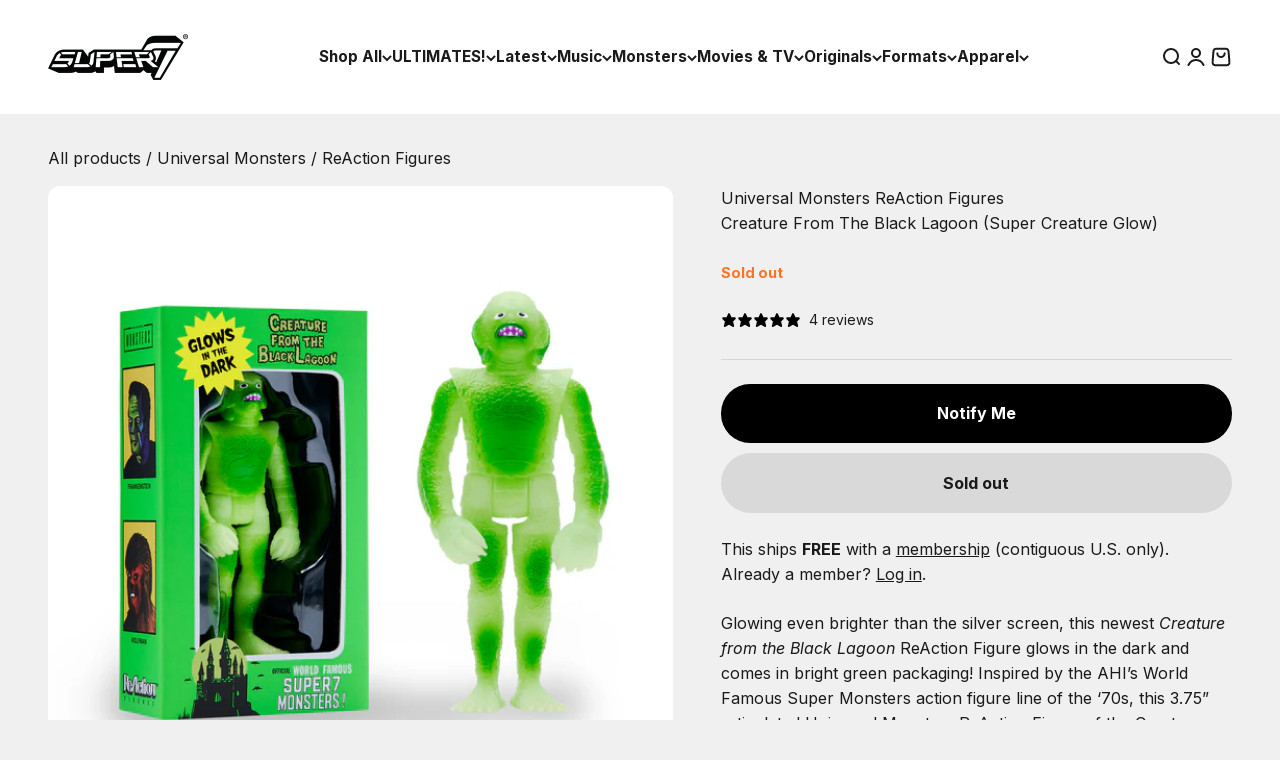

--- FILE ---
content_type: application/javascript; charset=UTF-8
request_url: https://www.googletagmanager.com/gtm.js?id=GTM-W72FM6B5
body_size: 126768
content:

// Copyright 2012 Google Inc. All rights reserved.
 
 (function(w,g){w[g]=w[g]||{};
 w[g].e=function(s){return eval(s);};})(window,'google_tag_manager');
 
(function(){

var data = {
"resource": {
  "version":"481",
  
  "macros":[{"function":"__e"},{"function":"__c","vtp_value":"G-9DLX27GNNK"},{"function":"__v","vtp_dataLayerVersion":2,"vtp_setDefaultValue":true,"vtp_defaultValue":"Unspecified","vtp_name":"proteus_exp_id"},{"function":"__v","vtp_dataLayerVersion":2,"vtp_setDefaultValue":true,"vtp_defaultValue":"v0","vtp_name":"proteus_var_id"},{"function":"__v","vtp_dataLayerVersion":2,"vtp_setDefaultValue":true,"vtp_defaultValue":"0.00","vtp_name":"proteus_exp_version"},{"function":"__v","vtp_dataLayerVersion":2,"vtp_setDefaultValue":true,"vtp_defaultValue":"Unspecified","vtp_name":"proteus_exp_name"},{"function":"__jsm","vtp_javascript":["template","(function(){var a=",["escape",["macro",2],8,16],";return a\u0026\u0026-1!==a.indexOf(\"-\")?a.replace(\/-\/g,\"_\").toLowerCase():a})();"]},{"function":"__u","vtp_component":"PATH","vtp_enableMultiQueryKeys":false,"vtp_enableIgnoreEmptyQueryParam":false},{"function":"__v","vtp_dataLayerVersion":2,"vtp_setDefaultValue":true,"vtp_defaultValue":"Unspecified","vtp_name":"proteus_event_category"},{"function":"__v","vtp_dataLayerVersion":2,"vtp_setDefaultValue":true,"vtp_defaultValue":"Unspecified","vtp_name":"page_location"},{"function":"__v","vtp_dataLayerVersion":2,"vtp_setDefaultValue":true,"vtp_defaultValue":"Unspecified","vtp_name":"proteus_event_name"},{"function":"__u","vtp_component":"URL","vtp_enableMultiQueryKeys":false,"vtp_enableIgnoreEmptyQueryParam":false},{"function":"__jsm","vtp_javascript":["template","(function(){var a=window.innerWidth||document.documentElement.clientWidth||document.body.clientWidth;return\/Mobi|Android\/i.test(navigator.userAgent)\u0026\u0026768\u003E=a?\"mobile\":\/Mobi|Android\/i.test(navigator.userAgent)\u0026\u0026768\u003Ca\u0026\u00261024\u003E=a?\"tablet\":\"desktop\"})();"]},{"function":"__c","vtp_value":"super7.com"},{"function":"__jsm","vtp_javascript":["template","(function(){var a=document.cookie.match(\/_ga=GA\\d+\\.\\d+\\.(\\d+)\\.(\\d+)\/);if(a){a=parseInt(a[2])*1E3;var b=Date.now();return b-a\u003C36E5?\"new\":\"returning\"}return\"unknown\"})();"]},{"function":"__u","vtp_component":"HOST","vtp_enableMultiQueryKeys":false,"vtp_enableIgnoreEmptyQueryParam":false},{"function":"__f","vtp_component":"URL"},{"function":"__e"}],
  "tags":[{"function":"__googtag","priority":10,"metadata":["map"],"once_per_event":true,"vtp_tagId":["macro",1],"vtp_configSettingsTable":["list",["map","parameter","send_page_view","parameterValue","false"]],"tag_id":5},{"function":"__html","priority":5,"metadata":["map"],"once_per_event":true,"vtp_html":["template","\u003Cscript type=\"text\/gtmscript\"\u003Efunction gtm_getVariation(a){try{return\"v\"+Math.floor(Math.random()*a)}catch(b){return console.error(\"Error in gtm_getVariation:\",b.message),\"v0\"}}function gtm_getCookie(a){try{var b=\"; \"+document.cookie,e=b.split(\"; \"+a+\"\\x3d\");return e.length==2?e.pop().split(\";\").shift():null}catch(c){return console.error(\"Error in gtm_getCookie:\",c.message),\"v0\"}}\nfunction gtm_setCookie(a,b,e){try{var c=new Date;c.setTime(c.getTime()+e*864E5);var h=\"expires\\x3d\"+c.toUTCString();document.cookie=a+\"\\x3d\"+b+\";\"+h+\";path\\x3d\/;domain\\x3d.",["escape",["macro",13],7],"\"}catch(f){console.error(\"Error in gtm_setCookie:\",f.message)}}var gtm_getParam=function(a,b){b=b||location.search;a=a.replace(\/[\\[]\/,\"\\\\[\").replace(\/[\\]]\/,\"\\\\]\");a=new RegExp(\"[\\\\?\\x26]\"+a+\"\\x3d([^\\x26#]*)\");b=a.exec(b);return b===null?\"\":decodeURIComponent(b[1].replace(\/\\+\/g,\" \"))};\nfunction waitForElement(a){return new Promise(function(b,e){if(e=document.querySelector(a))b(e);else{var c=new MutationObserver(function(h){h.forEach(function(f){var l=Array.from(f.addedNodes);for(f=0;f\u003Cl.length;f++){var k=l[f];if(k.matches\u0026\u0026k.matches(a)){c.disconnect();b(k);break}}})});c.observe(document.documentElement,{childList:!0,subtree:!0})}})}\nvar requestAnimFrame=function(){return window.requestAnimationFrame||window.webkitRequestAnimationFrame||window.mozRequestAnimationFrame||function(a){window.setTimeout(a,50)}}();function waitUntil(a){return new Promise(function(b){(function c(){return a()?b():requestAnimFrame(c,50)})()})}\nvar observeSelector=function(a,b){var e=arguments.length\u003E2\u0026\u0026arguments[2]!==void 0?arguments[2]:{timeout:null,once:!1,onTimeout:null,document:window.document},c=new Map;if(e.timeout||e.onTimeout)console.log(\"------------------------------------------------------------------------------------------------------------------------------\"),console.log(\"WARNING: observeSelector options timeout and onTimeout are not yet implemented.\"),console.log(\"------------------------------------------------------------------------------------------------------------------------------\");\nvar h=!1,f=function(){m||console.warn(\"observeSelector failed to run done()\");m\u0026\u0026m.disconnect();m=c=void 0;return h=!0},l=function(d){if(c\u0026\u0026!c.has(d)\u0026\u0026(c.set(d,!0),b(d),e.once))return f(),!0},k=function(){var d=arguments.length\u003E0\u0026\u0026arguments[0]!==void 0?arguments[0]:document;if(d.matches\u0026\u0026d.matches(a)\u0026\u0026l(d))return!0;if(d.querySelectorAll\u0026\u0026(d=d.querySelectorAll(a),d.length))for(var g=0;g\u003Cd.length;g++){var n=d[g];if(l(n))return!0}};k();if(!h){var m=new MutationObserver(function(d){d.forEach(function(g){if(g\u0026\u0026\ng.addedNodes\u0026\u0026g.addedNodes.length)for(var n=0;n\u003Cg.addedNodes.length;n++){var p=g.addedNodes[n].parentElement;if(p\u0026\u0026k(p))return!0}})});m.observe(e.document||document,{attributes:!1,childList:!0,subtree:!0})}return function(){f()}};\u003C\/script\u003E"],"vtp_supportDocumentWrite":false,"vtp_enableIframeMode":false,"vtp_enableEditJsMacroBehavior":false,"tag_id":36},{"function":"__gaawe","metadata":["map"],"once_per_event":true,"vtp_sendEcommerceData":false,"vtp_eventSettingsTable":["list",["map","parameter","event_category","parameterValue","CRO"],["map","parameter","experiment_id","parameterValue",["macro",2]],["map","parameter","variant_id","parameterValue",["template","[",["macro",2],"] ",["macro",3]," - ",["macro",4]]],["map","parameter","experiment_name","parameterValue",["template",["macro",5]," - v",["macro",4]]]],"vtp_eventName":"experiment_pageview","vtp_measurementIdOverride":["macro",1],"vtp_enableUserProperties":true,"vtp_enableEuid":true,"vtp_migratedToV2":true,"vtp_demoV2":false,"tag_id":17},{"function":"__gaawe","metadata":["map"],"once_per_event":true,"vtp_sendEcommerceData":false,"vtp_eventSettingsTable":["list",["map","parameter","event_category","parameterValue","CRO"],["map","parameter","experiment_id","parameterValue",["macro",2]],["map","parameter","variant_id","parameterValue",["template","[",["macro",2],"] ",["macro",3]," - ",["macro",4]]],["map","parameter","experiment_name","parameterValue",["template",["macro",5]," - v",["macro",4]]]],"vtp_enhancedUserId":false,"vtp_eventName":["template",["macro",6],"_",["macro",3],"_page_view"],"vtp_measurementIdOverride":["macro",1],"vtp_enableUserProperties":true,"vtp_enableEuid":true,"vtp_migratedToV2":true,"vtp_demoV2":false,"tag_id":21},{"function":"__gaawe","metadata":["map"],"once_per_event":true,"vtp_sendEcommerceData":false,"vtp_eventSettingsTable":["list",["map","parameter","event_category","parameterValue","CRO"],["map","parameter","experiment_id","parameterValue",["macro",2]],["map","parameter","variant_id","parameterValue",["template","[",["macro",2],"] ",["macro",3]," - ",["macro",4]]],["map","parameter","experiment_name","parameterValue",["template",["macro",5]," - v",["macro",4]]]],"vtp_eventName":"experiment_activation","vtp_measurementIdOverride":["macro",1],"vtp_enableUserProperties":true,"vtp_enableEuid":true,"vtp_migratedToV2":true,"vtp_demoV2":false,"tag_id":37},{"function":"__gaawe","metadata":["map"],"once_per_event":true,"vtp_sendEcommerceData":false,"vtp_eventSettingsTable":["list",["map","parameter","event_category","parameterValue","CRO"],["map","parameter","experiment_id","parameterValue",["macro",2]],["map","parameter","variant_id","parameterValue",["template","[",["macro",2],"] ",["macro",3]," - ",["macro",4]]],["map","parameter","experiment_name","parameterValue",["template",["macro",5]," - v",["macro",4]]]],"vtp_eventName":["template","[",["macro",2],"] exp_activation"],"vtp_measurementIdOverride":["macro",1],"vtp_enableUserProperties":true,"vtp_enableEuid":true,"vtp_migratedToV2":true,"vtp_demoV2":false,"tag_id":49},{"function":"__paused","vtp_originalTagType":"html","tag_id":53},{"function":"__gaawe","metadata":["map"],"once_per_event":true,"vtp_sendEcommerceData":false,"vtp_eventSettingsTable":["list",["map","parameter","event_category","parameterValue",["macro",8]],["map","parameter","page_location","parameterValue",["macro",9]]],"vtp_enhancedUserId":false,"vtp_eventName":["macro",10],"vtp_measurementIdOverride":["macro",1],"vtp_enableUserProperties":true,"vtp_enableEuid":true,"vtp_migratedToV2":true,"vtp_demoV2":false,"tag_id":55},{"function":"__paused","vtp_originalTagType":"html","tag_id":62},{"function":"__paused","vtp_originalTagType":"html","tag_id":65},{"function":"__paused","vtp_originalTagType":"html","tag_id":67},{"function":"__paused","vtp_originalTagType":"html","tag_id":68},{"function":"__paused","vtp_originalTagType":"html","tag_id":71},{"function":"__paused","vtp_originalTagType":"html","tag_id":72},{"function":"__paused","vtp_originalTagType":"html","tag_id":76},{"function":"__paused","vtp_originalTagType":"html","tag_id":77},{"function":"__paused","vtp_originalTagType":"html","tag_id":80},{"function":"__paused","vtp_originalTagType":"html","tag_id":81},{"function":"__paused","vtp_originalTagType":"html","tag_id":84},{"function":"__paused","vtp_originalTagType":"html","tag_id":87},{"function":"__paused","vtp_originalTagType":"html","tag_id":89},{"function":"__paused","vtp_originalTagType":"html","tag_id":90},{"function":"__paused","vtp_originalTagType":"html","tag_id":92},{"function":"__paused","vtp_originalTagType":"html","tag_id":97},{"function":"__paused","vtp_originalTagType":"html","tag_id":99},{"function":"__paused","vtp_originalTagType":"html","tag_id":101},{"function":"__paused","vtp_originalTagType":"html","tag_id":103},{"function":"__paused","vtp_originalTagType":"html","tag_id":105},{"function":"__paused","vtp_originalTagType":"html","tag_id":107},{"function":"__paused","vtp_originalTagType":"html","tag_id":111},{"function":"__paused","vtp_originalTagType":"html","tag_id":113},{"function":"__paused","vtp_originalTagType":"html","tag_id":117},{"function":"__paused","vtp_originalTagType":"html","tag_id":119},{"function":"__paused","vtp_originalTagType":"html","tag_id":121},{"function":"__paused","vtp_originalTagType":"html","tag_id":123},{"function":"__paused","vtp_originalTagType":"html","tag_id":129},{"function":"__paused","vtp_originalTagType":"html","tag_id":134},{"function":"__paused","vtp_originalTagType":"html","tag_id":138},{"function":"__paused","vtp_originalTagType":"html","tag_id":140},{"function":"__paused","vtp_originalTagType":"html","tag_id":144},{"function":"__paused","vtp_originalTagType":"html","tag_id":146},{"function":"__paused","vtp_originalTagType":"html","tag_id":148},{"function":"__paused","vtp_originalTagType":"html","tag_id":150},{"function":"__paused","vtp_originalTagType":"html","tag_id":152},{"function":"__paused","vtp_originalTagType":"html","tag_id":154},{"function":"__paused","vtp_originalTagType":"html","tag_id":164},{"function":"__paused","vtp_originalTagType":"html","tag_id":168},{"function":"__html","metadata":["map"],"once_per_event":true,"vtp_html":"\u003Cscript type=\"text\/gtmscript\"\u003Efunction activate_sup7_aa(){var b=\"SUP7-A\/A\",e=\"50\/50 Split\",c=\"0.01\",d=\"[\"+b+\"] \/\/ \"+c;window.dataLayer=window.dataLayer||[];var a=window.localStorage.getItem(d)||gtm_getCookie(d)||\"\",f=[\"v0\",\"v1\"];\"\"==a\u0026\u0026(a=gtm_getVariation(f.length),window.localStorage.setItem(d,a),gtm_setCookie(d,a,30),setTimeout(function(){dataLayer.push({event:\"proteus_experiment_initialization\",proteus_exp_id:b,proteus_var_id:a,proteus_exp_name:e,proteus_exp_version:c})},Math.floor(3451*Math.random())+50));setTimeout(function(){dataLayer.push({event:\"proteus_experiment_pageview\",\nproteus_exp_id:b,proteus_var_id:a,proteus_exp_name:e,proteus_exp_version:c})},Math.floor(3451*Math.random())+50);console.log(\"init [\"+b+\"] -- \"+c+\" -- \"+a)}activate_sup7_aa();\u003C\/script\u003E","vtp_supportDocumentWrite":false,"vtp_enableIframeMode":false,"vtp_enableEditJsMacroBehavior":false,"tag_id":26},{"function":"__html","metadata":["map"],"once_per_event":true,"vtp_html":["template","\u003Cscript type=\"text\/gtmscript\"\u003Evar exp_id=\"",["escape",["macro",2],7],"\",exp_var=\"",["escape",["macro",3],7],"\";console.log(\"order tagging\",exp_id,exp_var);gtm_add_cartAttribute(\"proteus-experimentation-\"+exp_id.toLowerCase(),\"[\"+exp_id+\"]\"+exp_var);\u003C\/script\u003E"],"vtp_supportDocumentWrite":false,"vtp_enableIframeMode":false,"vtp_enableEditJsMacroBehavior":false,"tag_id":48},{"function":"__html","metadata":["map"],"once_per_event":true,"vtp_html":"\u003Cscript type=\"text\/gtmscript\"\u003Efunction activate_sup7_04(){var b=\"SUP7-04\",e=\"Collector UGC\",c=\"0.01\",f=\"[\"+b+\"] \/\/ \"+c;window.dataLayer=window.dataLayer||[];var a=\"v1\",h=[\"v0\",\"v1\"];\"\"==a\u0026\u0026(a=gtm_getVariation(h.length),window.localStorage.setItem(f,a),gtm_setCookie(f,a,30),setTimeout(function(){dataLayer.push({event:\"proteus_experiment_initialization\",proteus_exp_id:b,proteus_var_id:a,proteus_exp_name:e,proteus_exp_version:c})},Math.floor(3451*Math.random())+50));setTimeout(function(){dataLayer.push({event:\"proteus_experiment_pageview\",\nproteus_exp_id:b,proteus_var_id:a,proteus_exp_name:e,proteus_exp_version:c})},Math.floor(3451*Math.random())+50);console.log(\"init [\"+b+\"] -- \"+c+\" -- \"+a);if(\"v1\"==a){\"use strict\";var g=\"\\x3cdiv class\\x3d'carousel-template--16157272703142__bbcccfce-575d-409d-a082-85573248c571' style\\x3d'margin: 10px 0; height: 212px; background: black;'\\x3e  \\x3cdiv class\\x3d'slides-wrapper'\\x3e    \\x3cdiv class\\x3d'slides' style\\x3d''\\x3e      \\x3cdiv class\\x3d'slide'\\x3e        \\x3cdiv class\\x3d'image'\\x3e\\x3cimg src\\x3d'https:\/\/cdn.shopify.com\/s\/files\/1\/2726\/1450\/files\/sup7_ucg_01_400x.jpg'\\x3e\\x3c\/div\\x3e      \\x3c\/div\\x3e      \\x3cdiv class\\x3d'slide'\\x3e        \\x3cdiv class\\x3d'image'\\x3e\\x3cimg src\\x3d'https:\/\/cdn.shopify.com\/s\/files\/1\/2726\/1450\/files\/sup7_ucg_02_400x.jpg'\\x3e\\x3c\/div\\x3e      \\x3c\/div\\x3e      \\x3cdiv class\\x3d'slide'\\x3e        \\x3cdiv class\\x3d'image'\\x3e\\x3cimg src\\x3d'https:\/\/cdn.shopify.com\/s\/files\/1\/2726\/1450\/files\/sup7_ucg_03_400x.jpg'\\x3e\\x3c\/div\\x3e      \\x3c\/div\\x3e      \\x3cdiv class\\x3d'slide'\\x3e        \\x3cdiv class\\x3d'image'\\x3e\\x3cimg src\\x3d'https:\/\/cdn.shopify.com\/s\/files\/1\/2726\/1450\/files\/sup7_ucg_04_400x.jpg'\\x3e\\x3c\/div\\x3e      \\x3c\/div\\x3e      \\x3cdiv class\\x3d'slide'\\x3e        \\x3cdiv class\\x3d'image'\\x3e\\x3cimg src\\x3d'https:\/\/cdn.shopify.com\/s\/files\/1\/2726\/1450\/files\/sup7_ucg_05_400x.jpg'\\x3e\\x3c\/div\\x3e      \\x3c\/div\\x3e      \\x3cdiv class\\x3d'slide'\\x3e        \\x3cdiv class\\x3d'image'\\x3e\\x3cimg src\\x3d'https:\/\/cdn.shopify.com\/s\/files\/1\/2726\/1450\/files\/sup7_ucg_06_400x.jpg'\\x3e\\x3c\/div\\x3e      \\x3c\/div\\x3e      \\x3cdiv class\\x3d'slide'\\x3e        \\x3cdiv class\\x3d'image'\\x3e\\x3cimg src\\x3d'https:\/\/cdn.shopify.com\/s\/files\/1\/2726\/1450\/files\/sup7_ucg_07_400x.jpg'\\x3e\\x3c\/div\\x3e      \\x3c\/div\\x3e      \\x3cdiv class\\x3d'slide'\\x3e        \\x3cdiv class\\x3d'image'\\x3e\\x3cimg src\\x3d'https:\/\/cdn.shopify.com\/s\/files\/1\/2726\/1450\/files\/sup7_ucg_08_400x.jpg'\\x3e\\x3c\/div\\x3e      \\x3c\/div\\x3e      \\x3cdiv class\\x3d'slide'\\x3e        \\x3cdiv class\\x3d'image'\\x3e\\x3cimg src\\x3d'https:\/\/cdn.shopify.com\/s\/files\/1\/2726\/1450\/files\/sup7_ucg_09_400x.jpg'\\x3e\\x3c\/div\\x3e      \\x3c\/div\\x3e      \\x3cdiv class\\x3d'slide'\\x3e        \\x3cdiv class\\x3d'image'\\x3e\\x3cimg src\\x3d'https:\/\/cdn.shopify.com\/s\/files\/1\/2726\/1450\/files\/sup7_ucg_10_400x.jpg'\\x3e\\x3c\/div\\x3e      \\x3c\/div\\x3e      \\x3cdiv class\\x3d'slide'\\x3e        \\x3cdiv class\\x3d'image'\\x3e\\x3cimg src\\x3d'https:\/\/cdn.shopify.com\/s\/files\/1\/2726\/1450\/files\/sup7_ucg_11_400x.jpg'\\x3e\\x3c\/div\\x3e      \\x3c\/div\\x3e      \\x3cdiv class\\x3d'slide'\\x3e        \\x3cdiv class\\x3d'image'\\x3e\\x3cimg src\\x3d'https:\/\/cdn.shopify.com\/s\/files\/1\/2726\/1450\/files\/sup7_ucg_12_400x.jpg'\\x3e\\x3c\/div\\x3e      \\x3c\/div\\x3e      \\x3cdiv class\\x3d'slide'\\x3e        \\x3cdiv class\\x3d'image'\\x3e\\x3cimg src\\x3d'https:\/\/cdn.shopify.com\/s\/files\/1\/2726\/1450\/files\/sup7_ucg_13_400x.jpg'\\x3e\\x3c\/div\\x3e      \\x3c\/div\\x3e      \\x3cdiv class\\x3d'slide'\\x3e        \\x3cdiv class\\x3d'image'\\x3e\\x3cimg src\\x3d'https:\/\/cdn.shopify.com\/s\/files\/1\/2726\/1450\/files\/sup7_ucg_14_400x.jpg'\\x3e\\x3c\/div\\x3e      \\x3c\/div\\x3e      \\x3cdiv class\\x3d'slide'\\x3e        \\x3cdiv class\\x3d'image'\\x3e\\x3cimg src\\x3d'https:\/\/cdn.shopify.com\/s\/files\/1\/2726\/1450\/files\/sup7_ucg_15_400x.jpg'\\x3e\\x3c\/div\\x3e      \\x3c\/div\\x3e      \\x3cdiv class\\x3d'slide'\\x3e        \\x3cdiv class\\x3d'image'\\x3e\\x3cimg src\\x3d'https:\/\/cdn.shopify.com\/s\/files\/1\/2726\/1450\/files\/sup7_ucg_16_400x.jpg'\\x3e\\x3c\/div\\x3e      \\x3c\/div\\x3e      \\x3cdiv class\\x3d'slide'\\x3e        \\x3cdiv class\\x3d'image'\\x3e\\x3cimg src\\x3d'https:\/\/cdn.shopify.com\/s\/files\/1\/2726\/1450\/files\/sup7_ucg_17_400x.jpg'\\x3e\\x3c\/div\\x3e      \\x3c\/div\\x3e      \\x3cdiv class\\x3d'slide'\\x3e        \\x3cdiv class\\x3d'image'\\x3e\\x3cimg src\\x3d'https:\/\/cdn.shopify.com\/s\/files\/1\/2726\/1450\/files\/sup7_ucg_18_400x.jpg'\\x3e\\x3c\/div\\x3e      \\x3c\/div\\x3e      \\x3cdiv class\\x3d'slide'\\x3e        \\x3cdiv class\\x3d'image'\\x3e\\x3cimg src\\x3d'https:\/\/cdn.shopify.com\/s\/files\/1\/2726\/1450\/files\/sup7_ucg_01_400x.jpg'\\x3e\\x3c\/div\\x3e      \\x3c\/div\\x3e      \\x3cdiv class\\x3d'slide'\\x3e        \\x3cdiv class\\x3d'image'\\x3e\\x3cimg src\\x3d'https:\/\/cdn.shopify.com\/s\/files\/1\/2726\/1450\/files\/sup7_ucg_02_400x.jpg'\\x3e\\x3c\/div\\x3e      \\x3c\/div\\x3e      \\x3cdiv class\\x3d'slide'\\x3e        \\x3cdiv class\\x3d'image'\\x3e\\x3cimg src\\x3d'https:\/\/cdn.shopify.com\/s\/files\/1\/2726\/1450\/files\/sup7_ucg_03_400x.jpg'\\x3e\\x3c\/div\\x3e      \\x3c\/div\\x3e      \\x3cdiv class\\x3d'slide'\\x3e        \\x3cdiv class\\x3d'image'\\x3e\\x3cimg src\\x3d'https:\/\/cdn.shopify.com\/s\/files\/1\/2726\/1450\/files\/sup7_ucg_04_400x.jpg'\\x3e\\x3c\/div\\x3e      \\x3c\/div\\x3e      \\x3cdiv class\\x3d'slide'\\x3e        \\x3cdiv class\\x3d'image'\\x3e\\x3cimg src\\x3d'https:\/\/cdn.shopify.com\/s\/files\/1\/2726\/1450\/files\/sup7_ucg_05_400x.jpg'\\x3e\\x3c\/div\\x3e      \\x3c\/div\\x3e      \\x3cdiv class\\x3d'slide'\\x3e        \\x3cdiv class\\x3d'image'\\x3e\\x3cimg src\\x3d'https:\/\/cdn.shopify.com\/s\/files\/1\/2726\/1450\/files\/sup7_ucg_06_400x.jpg'\\x3e\\x3c\/div\\x3e      \\x3c\/div\\x3e      \\x3cdiv class\\x3d'slide'\\x3e        \\x3cdiv class\\x3d'image'\\x3e\\x3cimg src\\x3d'https:\/\/cdn.shopify.com\/s\/files\/1\/2726\/1450\/files\/sup7_ucg_07_400x.jpg'\\x3e\\x3c\/div\\x3e      \\x3c\/div\\x3e      \\x3cdiv class\\x3d'slide'\\x3e        \\x3cdiv class\\x3d'image'\\x3e\\x3cimg src\\x3d'https:\/\/cdn.shopify.com\/s\/files\/1\/2726\/1450\/files\/sup7_ucg_08_400x.jpg'\\x3e\\x3c\/div\\x3e      \\x3c\/div\\x3e      \\x3cdiv class\\x3d'slide'\\x3e        \\x3cdiv class\\x3d'image'\\x3e\\x3cimg src\\x3d'https:\/\/cdn.shopify.com\/s\/files\/1\/2726\/1450\/files\/sup7_ucg_09_400x.jpg'\\x3e\\x3c\/div\\x3e      \\x3c\/div\\x3e      \\x3cdiv class\\x3d'slide'\\x3e        \\x3cdiv class\\x3d'image'\\x3e\\x3cimg src\\x3d'https:\/\/cdn.shopify.com\/s\/files\/1\/2726\/1450\/files\/sup7_ucg_10_400x.jpg'\\x3e\\x3c\/div\\x3e      \\x3c\/div\\x3e      \\x3cdiv class\\x3d'slide'\\x3e        \\x3cdiv class\\x3d'image'\\x3e\\x3cimg src\\x3d'https:\/\/cdn.shopify.com\/s\/files\/1\/2726\/1450\/files\/sup7_ucg_11_400x.jpg'\\x3e\\x3c\/div\\x3e      \\x3c\/div\\x3e      \\x3cdiv class\\x3d'slide'\\x3e        \\x3cdiv class\\x3d'image'\\x3e\\x3cimg src\\x3d'https:\/\/cdn.shopify.com\/s\/files\/1\/2726\/1450\/files\/sup7_ucg_12_400x.jpg'\\x3e\\x3c\/div\\x3e      \\x3c\/div\\x3e      \\x3cdiv class\\x3d'slide'\\x3e        \\x3cdiv class\\x3d'image'\\x3e\\x3cimg src\\x3d'https:\/\/cdn.shopify.com\/s\/files\/1\/2726\/1450\/files\/sup7_ucg_13_400x.jpg'\\x3e\\x3c\/div\\x3e      \\x3c\/div\\x3e      \\x3cdiv class\\x3d'slide'\\x3e        \\x3cdiv class\\x3d'image'\\x3e\\x3cimg src\\x3d'https:\/\/cdn.shopify.com\/s\/files\/1\/2726\/1450\/files\/sup7_ucg_14_400x.jpg'\\x3e\\x3c\/div\\x3e      \\x3c\/div\\x3e      \\x3cdiv class\\x3d'slide'\\x3e        \\x3cdiv class\\x3d'image'\\x3e\\x3cimg src\\x3d'https:\/\/cdn.shopify.com\/s\/files\/1\/2726\/1450\/files\/sup7_ucg_15_400x.jpg'\\x3e\\x3c\/div\\x3e      \\x3c\/div\\x3e      \\x3cdiv class\\x3d'slide'\\x3e        \\x3cdiv class\\x3d'image'\\x3e\\x3cimg src\\x3d'https:\/\/cdn.shopify.com\/s\/files\/1\/2726\/1450\/files\/sup7_ucg_16_400x.jpg'\\x3e\\x3c\/div\\x3e      \\x3c\/div\\x3e      \\x3cdiv class\\x3d'slide'\\x3e        \\x3cdiv class\\x3d'image'\\x3e\\x3cimg src\\x3d'https:\/\/cdn.shopify.com\/s\/files\/1\/2726\/1450\/files\/sup7_ucg_17_400x.jpg'\\x3e\\x3c\/div\\x3e      \\x3c\/div\\x3e      \\x3cdiv class\\x3d'slide'\\x3e        \\x3cdiv class\\x3d'image'\\x3e\\x3cimg src\\x3d'https:\/\/cdn.shopify.com\/s\/files\/1\/2726\/1450\/files\/sup7_ucg_18_400x.jpg'\\x3e\\x3c\/div\\x3e      \\x3c\/div\\x3e    \\x3c\/div\\x3e  \\x3c\/div\\x3e\\x3c\/div\\x3e\\x3cstyle\\x3e  :root {    --items-template--16157272703142__bbcccfce-575d-409d-a082-85573248c571: 18;  }  .carousel-template--16157272703142__bbcccfce-575d-409d-a082-85573248c571 {    width: 100%;    position: relative;    overflow-x: hidden;    overflow-y: hidden;    border-radius: 15px;    margin-top: -30px;    margin-bottom: 0px;  }  .carousel-template--16157272703142__bbcccfce-575d-409d-a082-85573248c571 .slides-wrapper {    width: calc(200px * var(--items-template--16157272703142__bbcccfce-575d-409d-a082-85573248c571));    animation-duration: 45s;    animation-timing-function: linear;    animation-delay: 0s;    animation-iteration-count: infinite;    animation-direction: normal;    animation-fill-mode: none;    animation-play-state: running;    animation-name: moveSlideshow;  }  .carousel-template--16157272703142__bbcccfce-575d-409d-a082-85573248c571 .slides {    display: flex;    width: max-content;  }  .carousel-template--16157272703142__bbcccfce-575d-409d-a082-85573248c571 .slides .slide {    display: flex;    flex-direction: column;    align-items: center;    padding-top: 10px;  }  .carousel-template--16157272703142__bbcccfce-575d-409d-a082-85573248c571 .slides .slide .image {    width: 192px;    height: 192px;    position: relative;    border-radius: 15px;    overflow-x: hidden;    overflow-y: hidden;    margin: 0px 4px;  }  .carousel-template--16157272703142__bbcccfce-575d-409d-a082-85573248c571 .slides .slide .image img {    position: absolute;    width: 100%;    height: 100%;    object-fit: cover;  }  @keyframes moveSlideshow {    0% {      transform: translateX(0);    }    100% {      transform: translateX(-100%)    }  }  section[aria-label\\x3d'Recurring subtotal'] {    margin-bottom: 40px;  }.template-index .carousel-template--16157272703142__bbcccfce-575d-409d-a082-85573248c571 {    border-radius: 0;    margin: 0!important;}\\x3c\/style\\x3e\";\nwaitForElement(\"#shopify-section-home-hero-section + #shopify-section-full-width-content-section\").then(function(d){d.insertAdjacentHTML(\"afterend\",g)})[\"catch\"]();waitForElement(\".template-product .product .description\").then(function(d){d.insertAdjacentHTML(\"afterend\",g)})[\"catch\"]()}}activate_sup7_04();\u003C\/script\u003E","vtp_supportDocumentWrite":false,"vtp_enableIframeMode":false,"vtp_enableEditJsMacroBehavior":false,"tag_id":51},{"function":"__html","metadata":["map"],"once_per_event":true,"vtp_html":"\u003Cscript type=\"text\/gtmscript\"\u003Efunction activate_sup7_forms(){var d=\"SUP7-FORMS\",f=\"Form Submission Events\",e=\"0.01\",g=\"[\"+d+\"] \/\/ \"+e;window.dataLayer=window.dataLayer||[];var a=\"v0\",h=[\"v0\"];\"\"==a\u0026\u0026(a=gtm_getVariation(h.length),window.localStorage.setItem(g,a),gtm_setCookie(g,a,30),setTimeout(function(){dataLayer.push({event:\"proteus_experiment_initialization\",proteus_exp_id:d,proteus_var_id:a,proteus_exp_name:f,proteus_exp_version:e})},Math.floor(3451*Math.random())+50));setTimeout(function(){dataLayer.push({event:\"proteus_experiment_pageview\",\nproteus_exp_id:d,proteus_var_id:a,proteus_exp_name:f,proteus_exp_version:e})},Math.floor(3451*Math.random())+50);console.log(\"init [\"+d+\"] -- \"+e+\" -- \"+a);\"use strict\";observeSelector(\"form\",function(b){var c=\"\";c=b.getAttribute(\"data-testid\")?b.getAttribute(\"data-testid\"):b.id?b.id:b.getAttribute(\"name\");\"string\"==typeof c\u0026\u0026(-1\u003Cc.indexOf(\"kl\")||-1\u003Cc.indexOf(\"ju\"))\u0026\u0026(console.log(\"observing....\",c),b.addEventListener(\"submit\",function(){window.dataLayer=window.dataLayer||[];dataLayer.push({event:\"proteus_custom_event\",\nproteus_event_name:\"Form Submit - \".concat(c),proteus_event_category:\"CRO\",page_location:window.location.href})}))})}activate_sup7_forms();\u003C\/script\u003E","vtp_supportDocumentWrite":false,"vtp_enableIframeMode":false,"vtp_enableEditJsMacroBehavior":false,"tag_id":69},{"function":"__html","metadata":["map"],"once_per_event":true,"vtp_html":"\u003Cscript type=\"text\/gtmscript\"\u003Evar ProteusFramework=function(q){function y(a,b){if(!a){if(fa)throw Error(z);a=(a=\"function\"==typeof b?b():b)?\"\".concat(z,\": \").concat(a):z;throw Error(a);}}function ha(a,b,g,e){return new (g||(g=Promise))(function(d,c){function h(m){try{l(e.next(m))}catch(k){c(k)}}function f(m){try{l(e[\"throw\"](m))}catch(k){c(k)}}function l(m){var k;m.done?d(m.value):(k=m.value,k instanceof g?k:new g(function(p){p(k)})).then(h,f)}l((e=e.apply(a,b||[])).next())})}function ia(a,b){function g(l){return function(m){return function(k){if(e)throw new TypeError(\"Generator is already executing.\");\nfor(;h\u0026\u0026(h=0,k[0]\u0026\u0026(f=0)),f;)try{if(e=1,d\u0026\u0026(c=2\u0026k[0]?d[\"return\"]:k[0]?d[\"throw\"]||((c=d[\"return\"])\u0026\u0026c.call(d),0):d.next)\u0026\u0026!(c=c.call(d,k[1])).done)return c;switch(d=0,c\u0026\u0026(k=[2\u0026k[0],c.value]),k[0]){case 0:case 1:c=k;break;case 4:return f.label++,{value:k[1],done:!1};case 5:f.label++;d=k[1];k=[0];continue;case 7:k=f.ops.pop();f.trys.pop();continue;default:if(!(c=f.trys,(c=c.length\u003E0\u0026\u0026c[c.length-1])||6!==k[0]\u0026\u00262!==k[0])){f=0;continue}if(3===k[0]\u0026\u0026(!c||k[1]\u003Ec[0]\u0026\u0026k[1]\u003Cc[3]))f.label=k[1];else if(6===k[0]\u0026\u0026\nf.label\u003Cc[1])f.label=c[1],c=k;else if(c\u0026\u0026f.label\u003Cc[2])f.label=c[2],f.ops.push(k);else{c[2]\u0026\u0026f.ops.pop();f.trys.pop();continue}}k=b.call(a,f)}catch(p){k=[6,p],d=0}finally{e=c=0}if(5\u0026k[0])throw k[1];return{value:k[0]?k[1]:void 0,done:!0}}([l,m])}}var e,d,c,h,f={label:0,sent:function(){if(1\u0026c[0])throw c[1];return c[1]},trys:[],ops:[]};return h={next:g(0),\"throw\":g(1),\"return\":g(2)},\"function\"==typeof Symbol\u0026\u0026(h[Symbol.iterator]=function(){return this}),h}function ja(a){var b,g;a=function(e,d,c){if(c||\n2===arguments.length)for(var h,f=0,l=d.length;f\u003Cl;f++)!h\u0026\u0026f in d||(h||(h=Array.prototype.slice.call(d,0,f)),h[f]=d[f]);return e.concat(h||Array.prototype.slice.call(d))}([a.controlSelectionWeight],a.variants.map(function(e){return e.selectionWeight}),!0);return a.some(function(e){return void 0===e})?(b=0,y((g=a.length)\u003E=b),Math.floor(Math.random()*(g-b)+b)):function(e){var d=e.reduce(function(f,l){return f+l},0);d*=Math.random();for(var c=0,h=0;h\u003Ce.length;h++)if(d\u003C=(c+=e[h]))return h;return e.length-\n1}(a)}function ka(a){return-1!==a.indexOf(\"%\")?decodeURIComponent(a):a}function la(a){return encodeURIComponent(a)}function G(a){try{return parseInt(a)}catch(b){return null}}function ma(a){return new Promise(function(b,g){if(g=document.querySelector(a))b(g);else{var e=new MutationObserver(function(d){d.forEach(function(c){c.addedNodes.forEach(function(h){if(h instanceof Element\u0026\u0026h.matches(a))return e.disconnect(),void b(h)})})});e.observe(document.documentElement,{childList:!0,subtree:!0})}})}function H(a){return\"[\".concat(a.id,\n\"] \/\/ \").concat(a.version)}function I(a,b,g){var e;return{event:a,proteus_exp_id:b.id,proteus_var_id:(e=g,\"v\".concat(e)),proteus_exp_name:b.name,proteus_exp_version:b.version}}function J(a,b){a=new URL(a,window.location.href);var g=new URL(b,a);return a.searchParams.forEach(function(e,d){return g.searchParams.set(d,e)}),g.toString()}function K(a,b,g){a=new URL(a,window.location.href);var e=new URL(b,a);return a.searchParams.forEach(function(d,c){return e.searchParams.set(c,d)}),null==g||g.forEach(function(d){var c=\nd.key;d=d.value;return e.searchParams.set(c,d)}),e.toString()}function na(a){var b,g=function(e){var d,c;e=H(e);var h=null!==(d=window.localStorage.getItem(e))\u0026\u0026void 0!==d?d:null;if(null!==h)return G(h);d=document.cookie;if(\"string\"!=typeof d)throw new TypeError(\"argument str must be a string\");h={};for(var f={}.decode||ka,l=0;l\u003Cd.length;){var m=d.indexOf(\"\\x3d\",l);if(-1===m)break;var k=d.indexOf(\";\",l);if(-1===k)k=d.length;else if(k\u003Cm){l=d.lastIndexOf(\";\",m-1)+1;continue}l=d.slice(l,m).trim();if(void 0===\nh[l]){m=d.slice(m+1,k).trim();34===m.charCodeAt(0)\u0026\u0026(m=m.slice(1,-1));try{var p=f(m)}catch(za){p=m}h[l]=p}l=k+1}p=h;e=null!==(c=p[e])\u0026\u0026void 0!==c?c:null;return null!==e?G(e):null}(a);if(null!=g)return g;g=null!==(b=function(e){var d=(new URLSearchParams(window.location.search)).get(\"v\");if(\"Control\"===d)return 0;e=e.variants.findIndex(function(c){return c.name===d});return-1!==e?e+1:void 0}(a))\u0026\u0026void 0!==b?b:ja(a);return function(e,d){d=d.toString();e=H(e);var c=e,h=d;var f=f={maxAge:2592E3};var l=\nf.encode||la;if(\"function\"!=typeof l)throw new TypeError(\"option encode is invalid\");if(!v.test(c))throw new TypeError(\"argument name is invalid\");if((h=l(h))\u0026\u0026!v.test(h))throw new TypeError(\"argument val is invalid\");c=c+\"\\x3d\"+h;if(null!=f.maxAge){h=f.maxAge-0;if(isNaN(h)||!isFinite(h))throw new TypeError(\"option maxAge is invalid\");c+=\"; Max-Age\\x3d\"+Math.floor(h)}if(f.domain){if(!v.test(f.domain))throw new TypeError(\"option domain is invalid\");c+=\"; Domain\\x3d\"+f.domain}if(f.path){if(!v.test(f.path))throw new TypeError(\"option path is invalid\");\nc+=\"; Path\\x3d\"+f.path}if(f.expires){l=h=f.expires;l=\"[object Date]\"===oa.call(l)||l instanceof Date;if(!l||isNaN(h.valueOf()))throw new TypeError(\"option expires is invalid\");c+=\"; Expires\\x3d\"+h.toUTCString()}f.httpOnly\u0026\u0026(c+=\"; HttpOnly\");f.secure\u0026\u0026(c+=\"; Secure\");f.partitioned\u0026\u0026(c+=\"; Partitioned\");if(f.priority)switch(\"string\"==typeof f.priority?f.priority.toLowerCase():f.priority){case \"low\":c+=\"; Priority\\x3dLow\";break;case \"medium\":c+=\"; Priority\\x3dMedium\";break;case \"high\":c+=\"; Priority\\x3dHigh\";\nbreak;default:throw new TypeError(\"option priority is invalid\");}if(f.sameSite)switch(\"string\"==typeof f.sameSite?f.sameSite.toLowerCase():f.sameSite){case !0:c+=\"; SameSite\\x3dStrict\";break;case \"lax\":c+=\"; SameSite\\x3dLax\";break;case \"strict\":c+=\"; SameSite\\x3dStrict\";break;case \"none\":c+=\"; SameSite\\x3dNone\";break;default:throw new TypeError(\"option sameSite is invalid\");}f=c;document.cookie=f;window.localStorage.setItem(e,d)}(a,g),L.experimentInitialization(a,g),g}function M(a){window.dataLayer=\nwindow.dataLayer||[];var b=na(a);(L.experimentPageView(a,b),b\u003C=0)||(a=a.variants.at(b-1),y(a),A(a))}var fa=!0,z=\"Invariant failed\";\"function\"==typeof SuppressedError\u0026\u0026SuppressedError;var oa=Object.prototype.toString,v=\/^[\\u0009\\u0020-\\u007e\\u0080-\\u00ff]+$\/,B,N=\"3.7.7\",pa=N,r=\"function\"==typeof Buffer,O=\"function\"==typeof TextDecoder?new TextDecoder:void 0,P=\"function\"==typeof TextEncoder?new TextEncoder:void 0,u=Array.prototype.slice.call(\"ABCDEFGHIJKLMNOPQRSTUVWXYZabcdefghijklmnopqrstuvwxyz0123456789+\/\\x3d\"),\nw=(B={},u.forEach(function(a,b){return B[a]=b}),B),qa=\/^(?:[A-Za-z\\d+\\\/]{4})*?(?:[A-Za-z\\d+\\\/]{2}(?:==)?|[A-Za-z\\d+\\\/]{3}=?)?$\/,n=String.fromCharCode.bind(String),Q=\"function\"==typeof Uint8Array.from?Uint8Array.from.bind(Uint8Array):function(a){return new Uint8Array(Array.prototype.slice.call(a,0))},R=function(a){return a.replace(\/=\/g,\"\").replace(\/[+\\\/]\/g,function(b){return\"+\"==b?\"-\":\"_\"})},S=function(a){for(var b,g,e,d,c=\"\",h=a.length%3,f=0;f\u003Ca.length;){if((g=a.charCodeAt(f++))\u003E255||(e=a.charCodeAt(f++))\u003E\n255||(d=a.charCodeAt(f++))\u003E255)throw new TypeError(\"invalid character found\");c+=u[(b=g\u003C\u003C16|e\u003C\u003C8|d)\u003E\u003E18\u002663]+u[b\u003E\u003E12\u002663]+u[b\u003E\u003E6\u002663]+u[63\u0026b]}return h?c.slice(0,h-3)+\"\\x3d\\x3d\\x3d\".substring(h):c},C=\"function\"==typeof btoa?function(a){return btoa(a)}:r?function(a){return Buffer.from(a,\"binary\").toString(\"base64\")}:S,D=r?function(a){return Buffer.from(a).toString(\"base64\")}:function(a){for(var b=[],g=0,e=a.length;g\u003Ce;g+=4096)b.push(n.apply(null,a.subarray(g,g+4096)));return C(b.join(\"\"))},x=function(a){return arguments.length\u003E\n1\u0026\u0026void 0!==arguments[1]\u0026\u0026arguments[1]?R(D(a)):D(a)},ra=function(a){if(a.length\u003C2)return(b=a.charCodeAt(0))\u003C128?a:b\u003C2048?n(192|b\u003E\u003E\u003E6)+n(128|63\u0026b):n(224|b\u003E\u003E\u003E12\u002615)+n(128|b\u003E\u003E\u003E6\u002663)+n(128|63\u0026b);var b=65536+1024*(a.charCodeAt(0)-55296)+(a.charCodeAt(1)-56320);return n(240|b\u003E\u003E\u003E18\u00267)+n(128|b\u003E\u003E\u003E12\u002663)+n(128|b\u003E\u003E\u003E6\u002663)+n(128|63\u0026b)},sa=\/[\\uD800-\\uDBFF][\\uDC00-\\uDFFFF]|[^\\x00-\\x7F]\/g,T=function(a){return a.replace(sa,ra)},U=r?function(a){return Buffer.from(a,\"utf8\").toString(\"base64\")}:P?function(a){return D(P.encode(a))}:\nfunction(a){return C(T(a))},t=function(a){return arguments.length\u003E1\u0026\u0026void 0!==arguments[1]\u0026\u0026arguments[1]?R(U(a)):U(a)},V=function(a){return t(a,!0)},ta=\/[\\xC0-\\xDF][\\x80-\\xBF]|[\\xE0-\\xEF][\\x80-\\xBF]{2}|[\\xF0-\\xF7][\\x80-\\xBF]{3}\/g,ua=function(a){switch(a.length){case 4:return a=((7\u0026a.charCodeAt(0))\u003C\u003C18|(63\u0026a.charCodeAt(1))\u003C\u003C12|(63\u0026a.charCodeAt(2))\u003C\u003C6|63\u0026a.charCodeAt(3))-65536,n(55296+(a\u003E\u003E\u003E10))+n(56320+(1023\u0026a));case 3:return n((15\u0026a.charCodeAt(0))\u003C\u003C12|(63\u0026a.charCodeAt(1))\u003C\u003C6|63\u0026a.charCodeAt(2));default:return n((31\u0026\na.charCodeAt(0))\u003C\u003C6|63\u0026a.charCodeAt(1))}},W=function(a){return a.replace(ta,ua)},X=function(a){if(a=a.replace(\/\\s+\/g,\"\"),!qa.test(a))throw new TypeError(\"malformed base64.\");a+=\"\\x3d\\x3d\".slice(2-(3\u0026a.length));for(var b,g,e,d=\"\",c=0;c\u003Ca.length;)b=w[a.charAt(c++)]\u003C\u003C18|w[a.charAt(c++)]\u003C\u003C12|(g=w[a.charAt(c++)])\u003C\u003C6|(e=w[a.charAt(c++)]),d+=64===g?n(b\u003E\u003E16\u0026255):64===e?n(b\u003E\u003E16\u0026255,b\u003E\u003E8\u0026255):n(b\u003E\u003E16\u0026255,b\u003E\u003E8\u0026255,255\u0026b);return d},E=\"function\"==typeof atob?function(a){return atob(a.replace(\/[^A-Za-z0-9\\+\\\/]\/g,\n\"\"))}:r?function(a){return Buffer.from(a,\"base64\").toString(\"binary\")}:X,Y=r?function(a){return Q(Buffer.from(a,\"base64\"))}:function(a){return Q(E(a).split(\"\").map(function(b){return b.charCodeAt(0)}))},aa=function(a){return Y(Z(a))},va=r?function(a){return Buffer.from(a,\"base64\").toString(\"utf8\")}:O?function(a){return O.decode(Y(a))}:function(a){return W(E(a))},Z=function(a){return a.replace(\/[-_]\/g,function(b){return\"-\"==b?\"+\":\"\/\"}).replace(\/[^A-Za-z0-9\\+\\\/]\/g,\"\")},F=function(a){return va(Z(a))},\nba=function(a){return{value:a,enumerable:!1,writable:!0,configurable:!0}},ca=function(){var a=function(b,g){return Object.defineProperty(String.prototype,b,ba(g))};a(\"fromBase64\",function(){return F(this)});a(\"toBase64\",function(b){return t(this,b)});a(\"toBase64URI\",function(){return t(this,!0)});a(\"toBase64URL\",function(){return t(this,!0)});a(\"toUint8Array\",function(){return aa(this)})},da=function(){var a=function(b,g){return Object.defineProperty(Uint8Array.prototype,b,ba(g))};a(\"toBase64\",function(b){return x(this,\nb)});a(\"toBase64URI\",function(){return x(this,!0)});a(\"toBase64URL\",function(){return x(this,!0)})},ea={version:N,VERSION:pa,atob:E,atobPolyfill:X,btoa:C,btoaPolyfill:S,fromBase64:F,toBase64:t,encode:t,encodeURI:V,encodeURL:V,utob:T,btou:W,decode:F,isValid:function(a){if(\"string\"!=typeof a)return!1;a=a.replace(\/\\s+\/g,\"\").replace(\/={0,2}$\/,\"\");return!\/[^\\s0-9a-zA-Z\\+\/]\/.test(a)||!\/[^\\s0-9a-zA-Z\\-_]\/.test(a)},fromUint8Array:x,toUint8Array:aa,extendString:ca,extendUint8Array:da,extendBuiltins:function(){ca();\nda()}},L={experimentInitialization:function(a,b){a=I(\"proteus_experiment_initialization\",a,b);window.dataLayer.push(a);console.info(a)},experimentPageView:function(a,b){a=I(\"proteus_experiment_pageview\",a,b);window.dataLayer.push(a);console.info(a)}},wa=function(a){var b=a.origin,g=a.dest,e=window.location.href;a=new URL(e);var d=new URL(b,e);a.origin===d.origin\u0026\u0026a.pathname===d.pathname\u0026\u0026(e=J(e,g),a.href!==e\u0026\u0026(window.location.href=e));document.querySelectorAll('a[href\\x3d\"'.concat(b,'\"]')).forEach(function(c){c.href=\nJ(c.href,g)})},xa=function(a){var b=window.location.href,g=new URL(b),e=a.pathMatch,d=a.params;g.pathname.includes(e)\u0026\u0026(a=K(b,b,d),g.href!==a\u0026\u0026(window.location.href=a));document.querySelectorAll('a[href*\\x3d\"'.concat(e,'\"]')).forEach(function(c){c.href=K(c.href,c.href,d)})},ya=function(a){return ha(this,void 0,void 0,function(){var b,g,e,d,c;return ia(this,function(h){switch(h.label){case 0:return b=a.code,g=a.selector,e=a.insertPosition,[4,ma(g)];case 1:switch(d=h.sent(),c=document.createRange().createContextualFragment(b),\ne){case \"beforebegin\":d.before(c);break;case \"afterbegin\":d.prepend(c);break;case \"beforeend\":d.append(c);break;case \"afterend\":d.after(c);break;default:throw Error(\"Invalid insertPosition: \".concat(e));}return[2]}})})},A=function(a){if(\"admin.shopify.com\"!==window.location.hostname){var b=0;for(a=a.blocks;b\u003Ca.length;b++){var g=a[b];switch(g.type){case \"redirect\":wa(g);break;case \"searchParam\":xa(g);break;case \"htmlInject\":ya(g);break;default:y(!1,\"Proteus runtime encountered an unknown variant\")}}}};\nreturn q.runExperiment=M,q.runExperimentPayload=function(a){return M(JSON.parse(ea.decode(a)))},q.runVariant=A,q.runVariantPayload=function(a){a=JSON.parse(ea.decode(a));return A(a)},Object.defineProperty(q,\"__esModule\",{value:!0}),q}({});ProteusFramework.runExperimentPayload(\"[base64]\\x3d\");\u003C\/script\u003E","vtp_supportDocumentWrite":false,"vtp_enableIframeMode":false,"vtp_enableEditJsMacroBehavior":false,"tag_id":94},{"function":"__html","once_per_event":true,"vtp_html":"\u003Cscript type=\"text\/gtmscript\"\u003Evar ProteusFramework=function(t){function A(a,e){if(!a)throw Error(O);}function P(a,e,h,f){return new (h||(h=Promise))(function(c,b){function d(m){try{l(f.next(m))}catch(g){b(g)}}function k(m){try{l(f[\"throw\"](m))}catch(g){b(g)}}function l(m){var g;m.done?c(m.value):(g=m.value,g instanceof h?g:new h(function(n){n(g)})).then(d,k)}l((f=f.apply(a,e||[])).next())})}function Q(a,e){function h(l){return function(m){return function(g){if(f)throw new TypeError(\"Generator is already executing.\");for(;k\u0026\u0026(k=\n0,g[0]\u0026\u0026(d=0)),d;)try{if(f=1,c\u0026\u0026(b=2\u0026g[0]?c[\"return\"]:g[0]?c[\"throw\"]||((b=c[\"return\"])\u0026\u0026b.call(c),0):c.next)\u0026\u0026!(b=b.call(c,g[1])).done)return b;switch(c=0,b\u0026\u0026(g=[2\u0026g[0],b.value]),g[0]){case 0:case 1:b=g;break;case 4:return d.label++,{value:g[1],done:!1};case 5:d.label++;c=g[1];g=[0];continue;case 7:g=d.ops.pop();d.trys.pop();continue;default:if(!(b=d.trys,(b=b.length\u003E0\u0026\u0026b[b.length-1])||6!==g[0]\u0026\u00262!==g[0])){d=0;continue}if(3===g[0]\u0026\u0026(!b||g[1]\u003Eb[0]\u0026\u0026g[1]\u003Cb[3]))d.label=g[1];else if(6===g[0]\u0026\u0026d.label\u003C\nb[1])d.label=b[1],b=g;else if(b\u0026\u0026d.label\u003Cb[2])d.label=b[2],d.ops.push(g);else{b[2]\u0026\u0026d.ops.pop();d.trys.pop();continue}}g=e.call(a,d)}catch(n){g=[6,n],c=0}finally{f=b=0}if(5\u0026g[0])throw g[1];return{value:g[0]?g[1]:void 0,done:!0}}([l,m])}}var f,c,b,d={label:0,sent:function(){if(1\u0026b[0])throw b[1];return b[1]},trys:[],ops:[]},k=Object.create((\"function\"==typeof Iterator?Iterator:Object).prototype);return k.next=h(0),k[\"throw\"]=h(1),k[\"return\"]=h(2),\"function\"==typeof Symbol\u0026\u0026(k[Symbol.iterator]=function(){return this}),\nk}function R(a){var e,h;a=function(f,c,b){if(b||2===arguments.length)for(var d,k=0,l=c.length;k\u003Cl;k++)!d\u0026\u0026k in c||(d||(d=Array.prototype.slice.call(c,0,k)),d[k]=c[k]);return f.concat(d||Array.prototype.slice.call(c))}([a.controlSelectionWeight],a.variants.map(function(f){return f.selectionWeight}),!0);return a.some(function(f){return void 0===f})?(e=0,A((h=a.length)\u003E=e),Math.floor(Math.random()*(h-e)+e)):function(f){var c=f.reduce(function(k,l){return k+l},0);c*=Math.random();for(var b=0,d=0;d\u003Cf.length;d++)if(c\u003C=\n(b+=f[d]))return d;return f.length-1}(a)}function S(a){return-1!==a.indexOf(\"%\")?decodeURIComponent(a):a}function T(a){return encodeURIComponent(a)}function E(a){try{return parseInt(a)}catch(e){return null}}function U(a){return new Promise(function(e,h){if(h=document.querySelector(a))e(h);else{var f=new MutationObserver(function(c){c.forEach(function(b){b.addedNodes.forEach(function(d){if(d instanceof Element\u0026\u0026d.matches(a))return f.disconnect(),void e(d)})})});f.observe(document.documentElement,{childList:!0,\nsubtree:!0})}})}function F(a){return\"[\".concat(a.id,\"] \/\/ \").concat(a.version)}function G(a,e,h){var f=function(c,b,d){return{event:c,proteus_exp_id:b.id,proteus_var_id:\"v\".concat(d),proteus_exp_name:b.name,proteus_exp_version:b.version}}(a,e,h);setTimeout(function(){var c;null===(c=window.dataLayer)||void 0===c||c.push(f);console.log(f)},3E3*Math.random()+50)}function u(a,e){a=new URL(a);var h=new URL(e,a);return a.searchParams.forEach(function(f,c){return!h.searchParams.has(c)\u0026\u0026h.searchParams.set(c,\nf)}),h.toString()}function H(a,e,h){a=new URL(a,window.location.href);var f=new URL(e,a);return a.searchParams.forEach(function(c,b){return f.searchParams.set(b,c)}),null==h||h.forEach(function(c){var b=c.key;c=c.value;return f.searchParams.set(b,c)}),f.toString()}function V(a){var e,h,f=null!==(h=null!==(e=function(c){var b=(new URLSearchParams(window.location.search)).get(\"v\");if(\"Control\"===b)return 0;c=c.variants.findIndex(function(d){return d.name===b});return-1!==c?c+1:void 0}(a))\u0026\u0026void 0!==\ne?e:function(c){var b,d;c=F(c);var k=null!==(b=window.localStorage.getItem(c))\u0026\u0026void 0!==b?b:null;if(null!==k)return E(k);b=document.cookie;if(\"string\"!=typeof b)throw new TypeError(\"argument str must be a string\");k={};for(var l={}.decode||S,m=0;m\u003Cb.length;){var g=b.indexOf(\"\\x3d\",m);if(-1===g)break;var n=b.indexOf(\";\",m);if(-1===n)n=b.length;else if(n\u003Cg){m=b.lastIndexOf(\";\",g-1)+1;continue}m=b.slice(m,g).trim();if(void 0===k[m]){g=b.slice(g+1,n).trim();34===g.charCodeAt(0)\u0026\u0026(g=g.slice(1,-1));try{var v=\nl(g)}catch(ha){v=g}k[m]=v}m=n+1}v=k;c=null!==(d=v[c])\u0026\u0026void 0!==d?d:null;return null!==c?E(c):null}(a))\u0026\u0026void 0!==h?h:R(a);return function(c,b){b=b.toString();c=F(c);var d=c,k=b;var l=l={maxAge:2592E3};var m=l.encode||T;if(\"function\"!=typeof m)throw new TypeError(\"option encode is invalid\");if(!w.test(d))throw new TypeError(\"argument name is invalid\");if((k=m(k))\u0026\u0026!w.test(k))throw new TypeError(\"argument val is invalid\");d=d+\"\\x3d\"+k;if(null!=l.maxAge){k=l.maxAge-0;if(isNaN(k)||!isFinite(k))throw new TypeError(\"option maxAge is invalid\");\nd+=\"; Max-Age\\x3d\"+Math.floor(k)}if(l.domain){if(!w.test(l.domain))throw new TypeError(\"option domain is invalid\");d+=\"; Domain\\x3d\"+l.domain}if(l.path){if(!w.test(l.path))throw new TypeError(\"option path is invalid\");d+=\"; Path\\x3d\"+l.path}if(l.expires){m=k=l.expires;m=\"[object Date]\"===W.call(m)||m instanceof Date;if(!m||isNaN(k.valueOf()))throw new TypeError(\"option expires is invalid\");d+=\"; Expires\\x3d\"+k.toUTCString()}l.httpOnly\u0026\u0026(d+=\"; HttpOnly\");l.secure\u0026\u0026(d+=\"; Secure\");l.partitioned\u0026\u0026(d+=\n\"; Partitioned\");if(l.priority)switch(\"string\"==typeof l.priority?l.priority.toLowerCase():l.priority){case \"low\":d+=\"; Priority\\x3dLow\";break;case \"medium\":d+=\"; Priority\\x3dMedium\";break;case \"high\":d+=\"; Priority\\x3dHigh\";break;default:throw new TypeError(\"option priority is invalid\");}if(l.sameSite)switch(\"string\"==typeof l.sameSite?l.sameSite.toLowerCase():l.sameSite){case !0:d+=\"; SameSite\\x3dStrict\";break;case \"lax\":d+=\"; SameSite\\x3dLax\";break;case \"strict\":d+=\"; SameSite\\x3dStrict\";break;\ncase \"none\":d+=\"; SameSite\\x3dNone\";break;default:throw new TypeError(\"option sameSite is invalid\");}l=d;document.cookie=l;window.localStorage.setItem(c,b)}(a,f),I.experimentInitialization(a,f),f}function J(a){if(!window.location.href.includes(\"admin.shopify.com\")){var e=V(a);(I.experimentPageView(a,e),e\u003C=0)||(a=a.variants.at(e-1),A(a),B(a))}}var O=\"Invariant failed\";\"function\"==typeof SuppressedError\u0026\u0026SuppressedError;var W=Object.prototype.toString,w=\/^[\\u0009\\u0020-\\u007e\\u0080-\\u00ff]+$\/,C,x=\"function\"==\ntypeof Buffer,K=\"function\"==typeof TextDecoder?new TextDecoder:void 0,D=(\"function\"==typeof TextEncoder\u0026\u0026new TextEncoder,Array.prototype.slice.call(\"ABCDEFGHIJKLMNOPQRSTUVWXYZabcdefghijklmnopqrstuvwxyz0123456789+\/\\x3d\")),y=(C={},D.forEach(function(a,e){return C[a]=e}),C),X=\/^(?:[A-Za-z\\d+\\\/]{4})*?(?:[A-Za-z\\d+\\\/]{2}(?:==)?|[A-Za-z\\d+\\\/]{3}=?)?$\/,p=String.fromCharCode.bind(String),L=\"function\"==typeof Uint8Array.from?Uint8Array.from.bind(Uint8Array):function(a){return new Uint8Array(Array.prototype.slice.call(a,\n0))},Y=\/[\\xC0-\\xDF][\\x80-\\xBF]|[\\xE0-\\xEF][\\x80-\\xBF]{2}|[\\xF0-\\xF7][\\x80-\\xBF]{3}\/g,Z=function(a){switch(a.length){case 4:return a=((7\u0026a.charCodeAt(0))\u003C\u003C18|(63\u0026a.charCodeAt(1))\u003C\u003C12|(63\u0026a.charCodeAt(2))\u003C\u003C6|63\u0026a.charCodeAt(3))-65536,p(55296+(a\u003E\u003E\u003E10))+p(56320+(1023\u0026a));case 3:return p((15\u0026a.charCodeAt(0))\u003C\u003C12|(63\u0026a.charCodeAt(1))\u003C\u003C6|63\u0026a.charCodeAt(2));default:return p((31\u0026a.charCodeAt(0))\u003C\u003C6|63\u0026a.charCodeAt(1))}};D=function(a){if(a=a.replace(\/\\s+\/g,\"\"),!X.test(a))throw new TypeError(\"malformed base64.\");\na+=\"\\x3d\\x3d\".slice(2-(3\u0026a.length));for(var e,h,f,c=\"\",b=0;b\u003Ca.length;)e=y[a.charAt(b++)]\u003C\u003C18|y[a.charAt(b++)]\u003C\u003C12|(h=y[a.charAt(b++)])\u003C\u003C6|(f=y[a.charAt(b++)]),c+=64===h?p(e\u003E\u003E16\u0026255):64===f?p(e\u003E\u003E16\u0026255,e\u003E\u003E8\u0026255):p(e\u003E\u003E16\u0026255,e\u003E\u003E8\u0026255,255\u0026e);return c};var M=\"function\"==typeof atob?function(a){return atob(a.replace(\/[^A-Za-z0-9\\+\\\/]\/g,\"\"))}:x?function(a){return Buffer.from(a,\"base64\").toString(\"binary\")}:D,aa=x?function(a){return L(Buffer.from(a,\"base64\"))}:function(a){return L(M(a).split(\"\").map(function(e){return e.charCodeAt(0)}))},\nba=x?function(a){return Buffer.from(a,\"base64\").toString(\"utf8\")}:K?function(a){return K.decode(aa(a))}:function(a){return M(a).replace(Y,Z)},ca=function(a){return a.replace(\/[-_]\/g,function(e){return\"-\"==e?\"+\":\"\/\"}).replace(\/[^A-Za-z0-9\\+\\\/]\/g,\"\")},N=x=function(a){return ba(ca(a))},q,z,r,I={experimentInitialization:function(a,e){G(\"proteus_experiment_initialization\",a,e);(function(h,f){for(var c=0;c\u003C5;c++)setTimeout(function(){if(window.gtag){var b=h;var d=f;b={event:\"proteus_framework_\".concat(b.id,\n\"_rev\").concat(b.version,\"_init\").replace(\/[^a-zA-Z0-9_]\/g,\"_\"),proteus_framework_experiment_id:b.id,proteus_framework_variant_id:\"v\".concat(d),proteus_framework_experiment_name:b.name,proteus_framework_experiment_version:b.version};window.gtag(\"event\",b.event,b);console.log(b)}},1E3*Math.random()+1E3*c)})(a,e)},experimentPageView:function(a,e){G(\"proteus_experiment_pageview\",a,e)}};!function(a){a.EXACT_MATCH=\"exact-match\";a.CONTAINS=\"contains\"}(z||(z={}));(function(a){a.QA=\"QA\";a.LIVE=\"LIVE\"})(q||\n(q={}));(function(a){a.ACTIVE=\"ACTIVE\";a.APPLIED=\"APPLIED\";a.ENDED=\"ENDED\";a.IMPLEMENTED=\"IMPLEMENTED\";a.UNKNOWN=\"UNKNOWN\"})(r||(r={}));(q={})[r.ACTIVE]=\"Active\";q[r.APPLIED]=\"Applied\";q[r.ENDED]=\"Ended\";q[r.IMPLEMENTED]=\"Implemented\";q[r.UNKNOWN]=\"Unknown\";var da=function(a){var e=a.mode,h=a.origin;a=a.dest;if(e===z.EXACT_MATCH)!function(f,c){var b=window.location.href,d=new URL(b),k=new URL(f,b);d.origin===k.origin\u0026\u0026d.pathname===k.pathname\u0026\u0026(b=u(b,c),d.href!==b\u0026\u0026(window.location.href=b));document.querySelectorAll('a[href\\x3d\"'.concat(f,\n'\"]')).forEach(function(l){l.href=u(l.href,c)})}(h,a);else{if(e!==z.CONTAINS)throw Error(\"Unknown redirect mode: \".concat(e));!function(f,c){var b=window.location.href,d=new URL(b);b=u(b,c);d.href.includes(f)\u0026\u0026d.href!==b\u0026\u0026(window.location.href=b);document.querySelectorAll(\"a\").forEach(function(k){k.href.includes(f)\u0026\u0026(k.href=u(k.href,c))})}(h,a)}},ea=function(a){var e=window.location.href,h=new URL(e),f=a.pathMatch,c=a.params;h.pathname.includes(f)\u0026\u0026(a=H(e,e,c),h.href!==a\u0026\u0026(window.location.href=a));\ndocument.querySelectorAll('a[href*\\x3d\"'.concat(f,'\"]')).forEach(function(b){b.href=H(b.href,b.href,c)})},fa=function(a){return P(this,void 0,void 0,function(){var e,h,f,c,b;return Q(this,function(d){switch(d.label){case 0:return e=a.code,h=a.selector,f=a.insertPosition,[4,U(h)];case 1:switch(c=d.sent(),b=document.createRange().createContextualFragment(e),f){case \"beforebegin\":c.before(b);break;case \"afterbegin\":c.prepend(b);break;case \"beforeend\":c.append(b);break;case \"afterend\":c.after(b);break;\ndefault:throw Error(\"Invalid insertPosition: \".concat(f));}return[2]}})})},B=function(a){if(\"admin.shopify.com\"!==window.location.hostname){var e=0;for(a=a.blocks;e\u003Ca.length;e++){var h=a[e];switch(h.type){case \"redirect\":da(h);break;case \"searchParam\":ea(h);break;case \"htmlInject\":fa(h);break;default:A(!1)}}}};return t.runExperiment=J,t.runExperimentPayload=function(a){return J(JSON.parse(N(a)))},t.runVariant=B,t.runVariantPayload=function(a){a=JSON.parse(N(a));return B(a)},Object.defineProperty(t,\n\"__esModule\",{value:!0}),t}({});ProteusFramework.runExperimentPayload(\"[base64]\\x3d\");\u003C\/script\u003E","vtp_enableIframeMode":false,"vtp_enableEditJsMacroBehavior":false,"tag_id":115},{"function":"__html","once_per_event":true,"vtp_html":"\u003Cscript type=\"text\/gtmscript\"\u003Evar ProteusFramework=function(t){function A(a,e){if(!a)throw Error(O);}function P(a,e,h,f){return new (h||(h=Promise))(function(c,b){function d(m){try{l(f.next(m))}catch(g){b(g)}}function k(m){try{l(f[\"throw\"](m))}catch(g){b(g)}}function l(m){var g;m.done?c(m.value):(g=m.value,g instanceof h?g:new h(function(n){n(g)})).then(d,k)}l((f=f.apply(a,e||[])).next())})}function Q(a,e){function h(l){return function(m){return function(g){if(f)throw new TypeError(\"Generator is already executing.\");for(;k\u0026\u0026(k=\n0,g[0]\u0026\u0026(d=0)),d;)try{if(f=1,c\u0026\u0026(b=2\u0026g[0]?c[\"return\"]:g[0]?c[\"throw\"]||((b=c[\"return\"])\u0026\u0026b.call(c),0):c.next)\u0026\u0026!(b=b.call(c,g[1])).done)return b;switch(c=0,b\u0026\u0026(g=[2\u0026g[0],b.value]),g[0]){case 0:case 1:b=g;break;case 4:return d.label++,{value:g[1],done:!1};case 5:d.label++;c=g[1];g=[0];continue;case 7:g=d.ops.pop();d.trys.pop();continue;default:if(!(b=d.trys,(b=b.length\u003E0\u0026\u0026b[b.length-1])||6!==g[0]\u0026\u00262!==g[0])){d=0;continue}if(3===g[0]\u0026\u0026(!b||g[1]\u003Eb[0]\u0026\u0026g[1]\u003Cb[3]))d.label=g[1];else if(6===g[0]\u0026\u0026d.label\u003C\nb[1])d.label=b[1],b=g;else if(b\u0026\u0026d.label\u003Cb[2])d.label=b[2],d.ops.push(g);else{b[2]\u0026\u0026d.ops.pop();d.trys.pop();continue}}g=e.call(a,d)}catch(n){g=[6,n],c=0}finally{f=b=0}if(5\u0026g[0])throw g[1];return{value:g[0]?g[1]:void 0,done:!0}}([l,m])}}var f,c,b,d={label:0,sent:function(){if(1\u0026b[0])throw b[1];return b[1]},trys:[],ops:[]},k=Object.create((\"function\"==typeof Iterator?Iterator:Object).prototype);return k.next=h(0),k[\"throw\"]=h(1),k[\"return\"]=h(2),\"function\"==typeof Symbol\u0026\u0026(k[Symbol.iterator]=function(){return this}),\nk}function R(a){var e,h;a=function(f,c,b){if(b||2===arguments.length)for(var d,k=0,l=c.length;k\u003Cl;k++)!d\u0026\u0026k in c||(d||(d=Array.prototype.slice.call(c,0,k)),d[k]=c[k]);return f.concat(d||Array.prototype.slice.call(c))}([a.controlSelectionWeight],a.variants.map(function(f){return f.selectionWeight}),!0);return a.some(function(f){return void 0===f})?(e=0,A((h=a.length)\u003E=e),Math.floor(Math.random()*(h-e)+e)):function(f){var c=f.reduce(function(k,l){return k+l},0);c*=Math.random();for(var b=0,d=0;d\u003Cf.length;d++)if(c\u003C=\n(b+=f[d]))return d;return f.length-1}(a)}function S(a){return-1!==a.indexOf(\"%\")?decodeURIComponent(a):a}function T(a){return encodeURIComponent(a)}function E(a){try{return parseInt(a)}catch(e){return null}}function U(a){return new Promise(function(e,h){if(h=document.querySelector(a))e(h);else{var f=new MutationObserver(function(c){c.forEach(function(b){b.addedNodes.forEach(function(d){if(d instanceof Element\u0026\u0026d.matches(a))return f.disconnect(),void e(d)})})});f.observe(document.documentElement,{childList:!0,\nsubtree:!0})}})}function F(a){return\"[\".concat(a.id,\"] \/\/ \").concat(a.version)}function G(a,e,h){var f=function(c,b,d){return{event:c,proteus_exp_id:b.id,proteus_var_id:\"v\".concat(d),proteus_exp_name:b.name,proteus_exp_version:b.version}}(a,e,h);setTimeout(function(){var c;null===(c=window.dataLayer)||void 0===c||c.push(f);console.log(f)},3E3*Math.random()+50)}function u(a,e){a=new URL(a);var h=new URL(e,a);return a.searchParams.forEach(function(f,c){return!h.searchParams.has(c)\u0026\u0026h.searchParams.set(c,\nf)}),h.toString()}function H(a,e,h){a=new URL(a,window.location.href);var f=new URL(e,a);return a.searchParams.forEach(function(c,b){return f.searchParams.set(b,c)}),null==h||h.forEach(function(c){var b=c.key;c=c.value;return f.searchParams.set(b,c)}),f.toString()}function V(a){var e,h,f=null!==(h=null!==(e=function(c){var b=(new URLSearchParams(window.location.search)).get(\"v\");if(\"Control\"===b)return 0;c=c.variants.findIndex(function(d){return d.name===b});return-1!==c?c+1:void 0}(a))\u0026\u0026void 0!==\ne?e:function(c){var b,d;c=F(c);var k=null!==(b=window.localStorage.getItem(c))\u0026\u0026void 0!==b?b:null;if(null!==k)return E(k);b=document.cookie;if(\"string\"!=typeof b)throw new TypeError(\"argument str must be a string\");k={};for(var l={}.decode||S,m=0;m\u003Cb.length;){var g=b.indexOf(\"\\x3d\",m);if(-1===g)break;var n=b.indexOf(\";\",m);if(-1===n)n=b.length;else if(n\u003Cg){m=b.lastIndexOf(\";\",g-1)+1;continue}m=b.slice(m,g).trim();if(void 0===k[m]){g=b.slice(g+1,n).trim();34===g.charCodeAt(0)\u0026\u0026(g=g.slice(1,-1));try{var v=\nl(g)}catch(ha){v=g}k[m]=v}m=n+1}v=k;c=null!==(d=v[c])\u0026\u0026void 0!==d?d:null;return null!==c?E(c):null}(a))\u0026\u0026void 0!==h?h:R(a);return function(c,b){b=b.toString();c=F(c);var d=c,k=b;var l=l={maxAge:2592E3};var m=l.encode||T;if(\"function\"!=typeof m)throw new TypeError(\"option encode is invalid\");if(!w.test(d))throw new TypeError(\"argument name is invalid\");if((k=m(k))\u0026\u0026!w.test(k))throw new TypeError(\"argument val is invalid\");d=d+\"\\x3d\"+k;if(null!=l.maxAge){k=l.maxAge-0;if(isNaN(k)||!isFinite(k))throw new TypeError(\"option maxAge is invalid\");\nd+=\"; Max-Age\\x3d\"+Math.floor(k)}if(l.domain){if(!w.test(l.domain))throw new TypeError(\"option domain is invalid\");d+=\"; Domain\\x3d\"+l.domain}if(l.path){if(!w.test(l.path))throw new TypeError(\"option path is invalid\");d+=\"; Path\\x3d\"+l.path}if(l.expires){m=k=l.expires;m=\"[object Date]\"===W.call(m)||m instanceof Date;if(!m||isNaN(k.valueOf()))throw new TypeError(\"option expires is invalid\");d+=\"; Expires\\x3d\"+k.toUTCString()}l.httpOnly\u0026\u0026(d+=\"; HttpOnly\");l.secure\u0026\u0026(d+=\"; Secure\");l.partitioned\u0026\u0026(d+=\n\"; Partitioned\");if(l.priority)switch(\"string\"==typeof l.priority?l.priority.toLowerCase():l.priority){case \"low\":d+=\"; Priority\\x3dLow\";break;case \"medium\":d+=\"; Priority\\x3dMedium\";break;case \"high\":d+=\"; Priority\\x3dHigh\";break;default:throw new TypeError(\"option priority is invalid\");}if(l.sameSite)switch(\"string\"==typeof l.sameSite?l.sameSite.toLowerCase():l.sameSite){case !0:d+=\"; SameSite\\x3dStrict\";break;case \"lax\":d+=\"; SameSite\\x3dLax\";break;case \"strict\":d+=\"; SameSite\\x3dStrict\";break;\ncase \"none\":d+=\"; SameSite\\x3dNone\";break;default:throw new TypeError(\"option sameSite is invalid\");}l=d;document.cookie=l;window.localStorage.setItem(c,b)}(a,f),I.experimentInitialization(a,f),f}function J(a){if(!window.location.href.includes(\"admin.shopify.com\")){var e=V(a);(I.experimentPageView(a,e),e\u003C=0)||(a=a.variants.at(e-1),A(a),B(a))}}var O=\"Invariant failed\";\"function\"==typeof SuppressedError\u0026\u0026SuppressedError;var W=Object.prototype.toString,w=\/^[\\u0009\\u0020-\\u007e\\u0080-\\u00ff]+$\/,C,x=\"function\"==\ntypeof Buffer,K=\"function\"==typeof TextDecoder?new TextDecoder:void 0,D=(\"function\"==typeof TextEncoder\u0026\u0026new TextEncoder,Array.prototype.slice.call(\"ABCDEFGHIJKLMNOPQRSTUVWXYZabcdefghijklmnopqrstuvwxyz0123456789+\/\\x3d\")),y=(C={},D.forEach(function(a,e){return C[a]=e}),C),X=\/^(?:[A-Za-z\\d+\\\/]{4})*?(?:[A-Za-z\\d+\\\/]{2}(?:==)?|[A-Za-z\\d+\\\/]{3}=?)?$\/,p=String.fromCharCode.bind(String),L=\"function\"==typeof Uint8Array.from?Uint8Array.from.bind(Uint8Array):function(a){return new Uint8Array(Array.prototype.slice.call(a,\n0))},Y=\/[\\xC0-\\xDF][\\x80-\\xBF]|[\\xE0-\\xEF][\\x80-\\xBF]{2}|[\\xF0-\\xF7][\\x80-\\xBF]{3}\/g,Z=function(a){switch(a.length){case 4:return a=((7\u0026a.charCodeAt(0))\u003C\u003C18|(63\u0026a.charCodeAt(1))\u003C\u003C12|(63\u0026a.charCodeAt(2))\u003C\u003C6|63\u0026a.charCodeAt(3))-65536,p(55296+(a\u003E\u003E\u003E10))+p(56320+(1023\u0026a));case 3:return p((15\u0026a.charCodeAt(0))\u003C\u003C12|(63\u0026a.charCodeAt(1))\u003C\u003C6|63\u0026a.charCodeAt(2));default:return p((31\u0026a.charCodeAt(0))\u003C\u003C6|63\u0026a.charCodeAt(1))}};D=function(a){if(a=a.replace(\/\\s+\/g,\"\"),!X.test(a))throw new TypeError(\"malformed base64.\");\na+=\"\\x3d\\x3d\".slice(2-(3\u0026a.length));for(var e,h,f,c=\"\",b=0;b\u003Ca.length;)e=y[a.charAt(b++)]\u003C\u003C18|y[a.charAt(b++)]\u003C\u003C12|(h=y[a.charAt(b++)])\u003C\u003C6|(f=y[a.charAt(b++)]),c+=64===h?p(e\u003E\u003E16\u0026255):64===f?p(e\u003E\u003E16\u0026255,e\u003E\u003E8\u0026255):p(e\u003E\u003E16\u0026255,e\u003E\u003E8\u0026255,255\u0026e);return c};var M=\"function\"==typeof atob?function(a){return atob(a.replace(\/[^A-Za-z0-9\\+\\\/]\/g,\"\"))}:x?function(a){return Buffer.from(a,\"base64\").toString(\"binary\")}:D,aa=x?function(a){return L(Buffer.from(a,\"base64\"))}:function(a){return L(M(a).split(\"\").map(function(e){return e.charCodeAt(0)}))},\nba=x?function(a){return Buffer.from(a,\"base64\").toString(\"utf8\")}:K?function(a){return K.decode(aa(a))}:function(a){return M(a).replace(Y,Z)},ca=function(a){return a.replace(\/[-_]\/g,function(e){return\"-\"==e?\"+\":\"\/\"}).replace(\/[^A-Za-z0-9\\+\\\/]\/g,\"\")},N=x=function(a){return ba(ca(a))},q,z,r,I={experimentInitialization:function(a,e){G(\"proteus_experiment_initialization\",a,e);(function(h,f){for(var c=0;c\u003C5;c++)setTimeout(function(){if(window.gtag){var b=h;var d=f;b={event:\"proteus_framework_\".concat(b.id,\n\"_rev\").concat(b.version,\"_init\").replace(\/[^a-zA-Z0-9_]\/g,\"_\"),proteus_framework_experiment_id:b.id,proteus_framework_variant_id:\"v\".concat(d),proteus_framework_experiment_name:b.name,proteus_framework_experiment_version:b.version};window.gtag(\"event\",b.event,b);console.log(b)}},1E3*Math.random()+1E3*c)})(a,e)},experimentPageView:function(a,e){G(\"proteus_experiment_pageview\",a,e)}};!function(a){a.EXACT_MATCH=\"exact-match\";a.CONTAINS=\"contains\"}(z||(z={}));(function(a){a.QA=\"QA\";a.LIVE=\"LIVE\"})(q||\n(q={}));(function(a){a.ACTIVE=\"ACTIVE\";a.APPLIED=\"APPLIED\";a.ENDED=\"ENDED\";a.IMPLEMENTED=\"IMPLEMENTED\";a.UNKNOWN=\"UNKNOWN\"})(r||(r={}));(q={})[r.ACTIVE]=\"Active\";q[r.APPLIED]=\"Applied\";q[r.ENDED]=\"Ended\";q[r.IMPLEMENTED]=\"Implemented\";q[r.UNKNOWN]=\"Unknown\";var da=function(a){var e=a.mode,h=a.origin;a=a.dest;if(e===z.EXACT_MATCH)!function(f,c){var b=window.location.href,d=new URL(b),k=new URL(f,b);d.origin===k.origin\u0026\u0026d.pathname===k.pathname\u0026\u0026(b=u(b,c),d.href!==b\u0026\u0026(window.location.href=b));document.querySelectorAll('a[href\\x3d\"'.concat(f,\n'\"]')).forEach(function(l){l.href=u(l.href,c)})}(h,a);else{if(e!==z.CONTAINS)throw Error(\"Unknown redirect mode: \".concat(e));!function(f,c){var b=window.location.href,d=new URL(b);b=u(b,c);d.href.includes(f)\u0026\u0026d.href!==b\u0026\u0026(window.location.href=b);document.querySelectorAll(\"a\").forEach(function(k){k.href.includes(f)\u0026\u0026(k.href=u(k.href,c))})}(h,a)}},ea=function(a){var e=window.location.href,h=new URL(e),f=a.pathMatch,c=a.params;h.pathname.includes(f)\u0026\u0026(a=H(e,e,c),h.href!==a\u0026\u0026(window.location.href=a));\ndocument.querySelectorAll('a[href*\\x3d\"'.concat(f,'\"]')).forEach(function(b){b.href=H(b.href,b.href,c)})},fa=function(a){return P(this,void 0,void 0,function(){var e,h,f,c,b;return Q(this,function(d){switch(d.label){case 0:return e=a.code,h=a.selector,f=a.insertPosition,[4,U(h)];case 1:switch(c=d.sent(),b=document.createRange().createContextualFragment(e),f){case \"beforebegin\":c.before(b);break;case \"afterbegin\":c.prepend(b);break;case \"beforeend\":c.append(b);break;case \"afterend\":c.after(b);break;\ndefault:throw Error(\"Invalid insertPosition: \".concat(f));}return[2]}})})},B=function(a){if(\"admin.shopify.com\"!==window.location.hostname){var e=0;for(a=a.blocks;e\u003Ca.length;e++){var h=a[e];switch(h.type){case \"redirect\":da(h);break;case \"searchParam\":ea(h);break;case \"htmlInject\":fa(h);break;default:A(!1)}}}};return t.runExperiment=J,t.runExperimentPayload=function(a){return J(JSON.parse(N(a)))},t.runVariant=B,t.runVariantPayload=function(a){a=JSON.parse(N(a));return B(a)},Object.defineProperty(t,\n\"__esModule\",{value:!0}),t}({});ProteusFramework.runExperimentPayload(\"[base64]\\x3d\");\u003C\/script\u003E","vtp_enableIframeMode":false,"vtp_enableEditJsMacroBehavior":false,"tag_id":127},{"function":"__html","once_per_event":true,"vtp_html":"\u003Cscript type=\"text\/gtmscript\"\u003Evar ProteusFramework=function(t){function A(a,e){if(!a)throw Error(P);}function Q(a,e,h,f){return new (h||(h=Promise))(function(c,b){function d(m){try{l(f.next(m))}catch(g){b(g)}}function k(m){try{l(f[\"throw\"](m))}catch(g){b(g)}}function l(m){var g;m.done?c(m.value):(g=m.value,g instanceof h?g:new h(function(n){n(g)})).then(d,k)}l((f=f.apply(a,e||[])).next())})}function R(a,e){function h(l){return function(m){return function(g){if(f)throw new TypeError(\"Generator is already executing.\");for(;k\u0026\u0026(k=\n0,g[0]\u0026\u0026(d=0)),d;)try{if(f=1,c\u0026\u0026(b=2\u0026g[0]?c[\"return\"]:g[0]?c[\"throw\"]||((b=c[\"return\"])\u0026\u0026b.call(c),0):c.next)\u0026\u0026!(b=b.call(c,g[1])).done)return b;switch(c=0,b\u0026\u0026(g=[2\u0026g[0],b.value]),g[0]){case 0:case 1:b=g;break;case 4:return d.label++,{value:g[1],done:!1};case 5:d.label++;c=g[1];g=[0];continue;case 7:g=d.ops.pop();d.trys.pop();continue;default:if(!(b=d.trys,(b=b.length\u003E0\u0026\u0026b[b.length-1])||6!==g[0]\u0026\u00262!==g[0])){d=0;continue}if(3===g[0]\u0026\u0026(!b||g[1]\u003Eb[0]\u0026\u0026g[1]\u003Cb[3]))d.label=g[1];else if(6===g[0]\u0026\u0026d.label\u003C\nb[1])d.label=b[1],b=g;else if(b\u0026\u0026d.label\u003Cb[2])d.label=b[2],d.ops.push(g);else{b[2]\u0026\u0026d.ops.pop();d.trys.pop();continue}}g=e.call(a,d)}catch(n){g=[6,n],c=0}finally{f=b=0}if(5\u0026g[0])throw g[1];return{value:g[0]?g[1]:void 0,done:!0}}([l,m])}}var f,c,b,d={label:0,sent:function(){if(1\u0026b[0])throw b[1];return b[1]},trys:[],ops:[]},k=Object.create((\"function\"==typeof Iterator?Iterator:Object).prototype);return k.next=h(0),k[\"throw\"]=h(1),k[\"return\"]=h(2),\"function\"==typeof Symbol\u0026\u0026(k[Symbol.iterator]=function(){return this}),\nk}function S(a){var e,h;a=function(f,c,b){if(b||2===arguments.length)for(var d,k=0,l=c.length;k\u003Cl;k++)!d\u0026\u0026k in c||(d||(d=Array.prototype.slice.call(c,0,k)),d[k]=c[k]);return f.concat(d||Array.prototype.slice.call(c))}([a.controlSelectionWeight],a.variants.map(function(f){return f.selectionWeight}),!0);return a.some(function(f){return void 0===f})?(e=0,A((h=a.length)\u003E=e),Math.floor(Math.random()*(h-e)+e)):function(f){var c=f.reduce(function(k,l){return k+l},0);c*=Math.random();for(var b=0,d=0;d\u003Cf.length;d++)if(c\u003C=\n(b+=f[d]))return d;return f.length-1}(a)}function T(a){return-1!==a.indexOf(\"%\")?decodeURIComponent(a):a}function U(a){return encodeURIComponent(a)}function E(a){try{return parseInt(a)}catch(e){return null}}function V(a){return new Promise(function(e,h){if(h=document.querySelector(a))e(h);else{var f=new MutationObserver(function(c){c.forEach(function(b){b.addedNodes.forEach(function(d){if(d instanceof Element\u0026\u0026d.matches(a))return f.disconnect(),void e(d)})})});f.observe(document.documentElement,{childList:!0,\nsubtree:!0})}})}function F(a){return\"[\".concat(a.id,\"] \/\/ \").concat(a.version)}function G(a,e,h){var f=function(c,b,d){return{event:c,proteus_exp_id:b.id,proteus_var_id:\"v\".concat(d),proteus_exp_name:b.name,proteus_exp_version:b.version}}(a,e,h);setTimeout(function(){var c;null===(c=window.dataLayer)||void 0===c||c.push(f);console.log(f)},3E3*Math.random()+50)}function u(a,e){a=new URL(a);var h=new URL(e,a);return a.searchParams.forEach(function(f,c){return!h.searchParams.has(c)\u0026\u0026h.searchParams.set(c,\nf)}),h.toString()}function H(a,e,h){a=new URL(a,window.location.href);var f=new URL(e,a);return a.searchParams.forEach(function(c,b){return f.searchParams.set(b,c)}),null==h||h.forEach(function(c){var b=c.key;c=c.value;return f.searchParams.set(b,c)}),f.toString()}function W(a){var e,h,f=null!==(h=null!==(e=function(c){var b=(new URLSearchParams(window.location.search)).get(\"v\");if(\"Control\"===b)return 0;c=c.variants.findIndex(function(d){return d.name===b});return-1!==c?c+1:void 0}(a))\u0026\u0026void 0!==\ne?e:function(c){var b,d;c=F(c);var k=null!==(b=window.localStorage.getItem(c))\u0026\u0026void 0!==b?b:null;if(null!==k)return E(k);b=document.cookie;if(\"string\"!=typeof b)throw new TypeError(\"argument str must be a string\");k={};for(var l={}.decode||T,m=0;m\u003Cb.length;){var g=b.indexOf(\"\\x3d\",m);if(-1===g)break;var n=b.indexOf(\";\",m);if(-1===n)n=b.length;else if(n\u003Cg){m=b.lastIndexOf(\";\",g-1)+1;continue}m=b.slice(m,g).trim();if(void 0===k[m]){g=b.slice(g+1,n).trim();34===g.charCodeAt(0)\u0026\u0026(g=g.slice(1,-1));try{var v=\nl(g)}catch(ia){v=g}k[m]=v}m=n+1}v=k;c=null!==(d=v[c])\u0026\u0026void 0!==d?d:null;return null!==c?E(c):null}(a))\u0026\u0026void 0!==h?h:S(a);return function(c,b){b=b.toString();c=F(c);var d=c,k=b;var l=l={maxAge:2592E3};var m=l.encode||U;if(\"function\"!=typeof m)throw new TypeError(\"option encode is invalid\");if(!w.test(d))throw new TypeError(\"argument name is invalid\");if((k=m(k))\u0026\u0026!w.test(k))throw new TypeError(\"argument val is invalid\");d=d+\"\\x3d\"+k;if(null!=l.maxAge){k=l.maxAge-0;if(isNaN(k)||!isFinite(k))throw new TypeError(\"option maxAge is invalid\");\nd+=\"; Max-Age\\x3d\"+Math.floor(k)}if(l.domain){if(!w.test(l.domain))throw new TypeError(\"option domain is invalid\");d+=\"; Domain\\x3d\"+l.domain}if(l.path){if(!w.test(l.path))throw new TypeError(\"option path is invalid\");d+=\"; Path\\x3d\"+l.path}if(l.expires){m=k=l.expires;m=\"[object Date]\"===X.call(m)||m instanceof Date;if(!m||isNaN(k.valueOf()))throw new TypeError(\"option expires is invalid\");d+=\"; Expires\\x3d\"+k.toUTCString()}l.httpOnly\u0026\u0026(d+=\"; HttpOnly\");l.secure\u0026\u0026(d+=\"; Secure\");l.partitioned\u0026\u0026(d+=\n\"; Partitioned\");if(l.priority)switch(\"string\"==typeof l.priority?l.priority.toLowerCase():l.priority){case \"low\":d+=\"; Priority\\x3dLow\";break;case \"medium\":d+=\"; Priority\\x3dMedium\";break;case \"high\":d+=\"; Priority\\x3dHigh\";break;default:throw new TypeError(\"option priority is invalid\");}if(l.sameSite)switch(\"string\"==typeof l.sameSite?l.sameSite.toLowerCase():l.sameSite){case !0:d+=\"; SameSite\\x3dStrict\";break;case \"lax\":d+=\"; SameSite\\x3dLax\";break;case \"strict\":d+=\"; SameSite\\x3dStrict\";break;\ncase \"none\":d+=\"; SameSite\\x3dNone\";break;default:throw new TypeError(\"option sameSite is invalid\");}l=d;document.cookie=l;window.localStorage.setItem(c,b)}(a,f),I.experimentInitialization(a,f),f}function J(a){if(!window.location.href.includes(\"admin.shopify.com\")){var e=W(a);(I.experimentPageView(a,e),e\u003C=0)||(a=a.variants.at(e-1),A(a),B(a))}}var P=\"Invariant failed\";\"function\"==typeof SuppressedError\u0026\u0026SuppressedError;var X=Object.prototype.toString,w=\/^[\\u0009\\u0020-\\u007e\\u0080-\\u00ff]+$\/,C,x=\"function\"==\ntypeof Buffer,K=\"function\"==typeof TextDecoder?new TextDecoder:void 0,D=(\"function\"==typeof TextEncoder\u0026\u0026new TextEncoder,Array.prototype.slice.call(\"ABCDEFGHIJKLMNOPQRSTUVWXYZabcdefghijklmnopqrstuvwxyz0123456789+\/\\x3d\")),y=(C={},D.forEach(function(a,e){return C[a]=e}),C),Y=\/^(?:[A-Za-z\\d+\\\/]{4})*?(?:[A-Za-z\\d+\\\/]{2}(?:==)?|[A-Za-z\\d+\\\/]{3}=?)?$\/,p=String.fromCharCode.bind(String),L=\"function\"==typeof Uint8Array.from?Uint8Array.from.bind(Uint8Array):function(a){return new Uint8Array(Array.prototype.slice.call(a,\n0))},M=function(a){return a.replace(\/[^A-Za-z0-9\\+\\\/]\/g,\"\")},Z=\/[\\xC0-\\xDF][\\x80-\\xBF]|[\\xE0-\\xEF][\\x80-\\xBF]{2}|[\\xF0-\\xF7][\\x80-\\xBF]{3}\/g,aa=function(a){switch(a.length){case 4:return a=((7\u0026a.charCodeAt(0))\u003C\u003C18|(63\u0026a.charCodeAt(1))\u003C\u003C12|(63\u0026a.charCodeAt(2))\u003C\u003C6|63\u0026a.charCodeAt(3))-65536,p(55296+(a\u003E\u003E\u003E10))+p(56320+(1023\u0026a));case 3:return p((15\u0026a.charCodeAt(0))\u003C\u003C12|(63\u0026a.charCodeAt(1))\u003C\u003C6|63\u0026a.charCodeAt(2));default:return p((31\u0026a.charCodeAt(0))\u003C\u003C6|63\u0026a.charCodeAt(1))}};D=function(a){if(a=a.replace(\/\\s+\/g,\n\"\"),!Y.test(a))throw new TypeError(\"malformed base64.\");a+=\"\\x3d\\x3d\".slice(2-(3\u0026a.length));for(var e,h,f,c=\"\",b=0;b\u003Ca.length;)e=y[a.charAt(b++)]\u003C\u003C18|y[a.charAt(b++)]\u003C\u003C12|(h=y[a.charAt(b++)])\u003C\u003C6|(f=y[a.charAt(b++)]),c+=64===h?p(e\u003E\u003E16\u0026255):64===f?p(e\u003E\u003E16\u0026255,e\u003E\u003E8\u0026255):p(e\u003E\u003E16\u0026255,e\u003E\u003E8\u0026255,255\u0026e);return c};var N=\"function\"==typeof atob?function(a){return atob(M(a))}:x?function(a){return Buffer.from(a,\"base64\").toString(\"binary\")}:D,ba=x?function(a){return L(Buffer.from(a,\"base64\"))}:function(a){return L(N(a).split(\"\").map(function(e){return e.charCodeAt(0)}))},\nca=x?function(a){return Buffer.from(a,\"base64\").toString(\"utf8\")}:K?function(a){return K.decode(ba(a))}:function(a){a=N(a);return a=a.replace(Z,aa)},da=function(a){return M(a.replace(\/[-_]\/g,function(e){return\"-\"==e?\"+\":\"\/\"}))},O=x=function(a){return ca(da(a))},q,z,r,I={experimentInitialization:function(a,e){G(\"proteus_experiment_initialization\",a,e);(function(h,f){for(var c=0;c\u003C5;c++)setTimeout(function(){if(window.gtag){var b=h;var d=f;b={event:\"proteus_framework_\".concat(b.id,\"_rev\").concat(b.version,\n\"_init\").replace(\/[^a-zA-Z0-9_]\/g,\"_\"),proteus_framework_experiment_id:b.id,proteus_framework_variant_id:\"v\".concat(d),proteus_framework_experiment_name:b.name,proteus_framework_experiment_version:b.version};window.gtag(\"event\",b.event,b);console.log(b)}},1E3*Math.random()+1E3*c)})(a,e)},experimentPageView:function(a,e){G(\"proteus_experiment_pageview\",a,e)}};!function(a){a.EXACT_MATCH=\"exact-match\";a.CONTAINS=\"contains\"}(z||(z={}));(function(a){a.QA=\"QA\";a.LIVE=\"LIVE\"})(q||(q={}));(function(a){a.ACTIVE=\n\"ACTIVE\";a.APPLIED=\"APPLIED\";a.ENDED=\"ENDED\";a.IMPLEMENTED=\"IMPLEMENTED\";a.UNKNOWN=\"UNKNOWN\"})(r||(r={}));(q={})[r.ACTIVE]=\"Active\";q[r.APPLIED]=\"Applied\";q[r.ENDED]=\"Ended\";q[r.IMPLEMENTED]=\"Implemented\";q[r.UNKNOWN]=\"Unknown\";var ea=function(a){var e=a.mode,h=a.origin;a=a.dest;if(e===z.EXACT_MATCH)!function(f,c){var b=window.location.href,d=new URL(b),k=new URL(f,b);d.origin===k.origin\u0026\u0026d.pathname===k.pathname\u0026\u0026(b=u(b,c),d.href!==b\u0026\u0026(window.location.href=b));document.querySelectorAll('a[href\\x3d\"'.concat(f,\n'\"]')).forEach(function(l){l.href=u(l.href,c)})}(h,a);else{if(e!==z.CONTAINS)throw Error(\"Unknown redirect mode: \".concat(e));!function(f,c){var b=window.location.href,d=new URL(b);b=u(b,c);d.href.includes(f)\u0026\u0026d.href!==b\u0026\u0026(window.location.href=b);document.querySelectorAll(\"a\").forEach(function(k){k.href.includes(f)\u0026\u0026(k.href=u(k.href,c))})}(h,a)}},fa=function(a){var e=window.location.href,h=new URL(e),f=a.pathMatch,c=a.params;h.pathname.includes(f)\u0026\u0026(a=H(e,e,c),h.href!==a\u0026\u0026(window.location.href=a));\ndocument.querySelectorAll('a[href*\\x3d\"'.concat(f,'\"]')).forEach(function(b){b.href=H(b.href,b.href,c)})},ha=function(a){return Q(this,void 0,void 0,function(){var e,h,f,c,b;return R(this,function(d){switch(d.label){case 0:return e=a.code,h=a.selector,f=a.insertPosition,[4,V(h)];case 1:switch(c=d.sent(),b=document.createRange().createContextualFragment(e),f){case \"beforebegin\":c.before(b);break;case \"afterbegin\":c.prepend(b);break;case \"beforeend\":c.append(b);break;case \"afterend\":c.after(b);break;\ndefault:throw Error(\"Invalid insertPosition: \".concat(f));}return[2]}})})},B=function(a){if(\"admin.shopify.com\"!==window.location.hostname){var e=0;for(a=a.blocks;e\u003Ca.length;e++){var h=a[e];switch(h.type){case \"redirect\":ea(h);break;case \"searchParam\":fa(h);break;case \"htmlInject\":ha(h);break;default:A(!1)}}}};return t.runExperiment=J,t.runExperimentPayload=function(a){return J(JSON.parse(O(a)))},t.runVariant=B,t.runVariantPayload=function(a){a=JSON.parse(O(a));return B(a)},Object.defineProperty(t,\n\"__esModule\",{value:!0}),t}({});ProteusFramework.runExperimentPayload(\"[base64]\\x3d\");\u003C\/script\u003E","vtp_enableIframeMode":false,"vtp_enableEditJsMacroBehavior":false,"tag_id":131},{"function":"__html","once_per_event":true,"vtp_html":"\u003Cscript type=\"text\/gtmscript\"\u003Evar ProteusFramework=function(t){function A(a,e){if(!a)throw Error(P);}function Q(a,e,h,f){return new (h||(h=Promise))(function(c,b){function d(m){try{l(f.next(m))}catch(g){b(g)}}function k(m){try{l(f[\"throw\"](m))}catch(g){b(g)}}function l(m){var g;m.done?c(m.value):(g=m.value,g instanceof h?g:new h(function(n){n(g)})).then(d,k)}l((f=f.apply(a,e||[])).next())})}function R(a,e){function h(l){return function(m){return function(g){if(f)throw new TypeError(\"Generator is already executing.\");for(;k\u0026\u0026(k=\n0,g[0]\u0026\u0026(d=0)),d;)try{if(f=1,c\u0026\u0026(b=2\u0026g[0]?c[\"return\"]:g[0]?c[\"throw\"]||((b=c[\"return\"])\u0026\u0026b.call(c),0):c.next)\u0026\u0026!(b=b.call(c,g[1])).done)return b;switch(c=0,b\u0026\u0026(g=[2\u0026g[0],b.value]),g[0]){case 0:case 1:b=g;break;case 4:return d.label++,{value:g[1],done:!1};case 5:d.label++;c=g[1];g=[0];continue;case 7:g=d.ops.pop();d.trys.pop();continue;default:if(!(b=d.trys,(b=b.length\u003E0\u0026\u0026b[b.length-1])||6!==g[0]\u0026\u00262!==g[0])){d=0;continue}if(3===g[0]\u0026\u0026(!b||g[1]\u003Eb[0]\u0026\u0026g[1]\u003Cb[3]))d.label=g[1];else if(6===g[0]\u0026\u0026d.label\u003C\nb[1])d.label=b[1],b=g;else if(b\u0026\u0026d.label\u003Cb[2])d.label=b[2],d.ops.push(g);else{b[2]\u0026\u0026d.ops.pop();d.trys.pop();continue}}g=e.call(a,d)}catch(n){g=[6,n],c=0}finally{f=b=0}if(5\u0026g[0])throw g[1];return{value:g[0]?g[1]:void 0,done:!0}}([l,m])}}var f,c,b,d={label:0,sent:function(){if(1\u0026b[0])throw b[1];return b[1]},trys:[],ops:[]},k=Object.create((\"function\"==typeof Iterator?Iterator:Object).prototype);return k.next=h(0),k[\"throw\"]=h(1),k[\"return\"]=h(2),\"function\"==typeof Symbol\u0026\u0026(k[Symbol.iterator]=function(){return this}),\nk}function S(a){var e,h;a=function(f,c,b){if(b||2===arguments.length)for(var d,k=0,l=c.length;k\u003Cl;k++)!d\u0026\u0026k in c||(d||(d=Array.prototype.slice.call(c,0,k)),d[k]=c[k]);return f.concat(d||Array.prototype.slice.call(c))}([a.controlSelectionWeight],a.variants.map(function(f){return f.selectionWeight}),!0);return a.some(function(f){return void 0===f})?(e=0,A((h=a.length)\u003E=e),Math.floor(Math.random()*(h-e)+e)):function(f){var c=f.reduce(function(k,l){return k+l},0);c*=Math.random();for(var b=0,d=0;d\u003Cf.length;d++)if(c\u003C=\n(b+=f[d]))return d;return f.length-1}(a)}function T(a){return-1!==a.indexOf(\"%\")?decodeURIComponent(a):a}function U(a){return encodeURIComponent(a)}function E(a){try{return parseInt(a)}catch(e){return null}}function V(a){return new Promise(function(e,h){if(h=document.querySelector(a))e(h);else{var f=new MutationObserver(function(c){c.forEach(function(b){b.addedNodes.forEach(function(d){if(d instanceof Element\u0026\u0026d.matches(a))return f.disconnect(),void e(d)})})});f.observe(document.documentElement,{childList:!0,\nsubtree:!0})}})}function F(a){return\"[\".concat(a.id,\"] \/\/ \").concat(a.version)}function G(a,e,h){var f=function(c,b,d){return{event:c,proteus_exp_id:b.id,proteus_var_id:\"v\".concat(d),proteus_exp_name:b.name,proteus_exp_version:b.version}}(a,e,h);setTimeout(function(){var c;null===(c=window.dataLayer)||void 0===c||c.push(f);console.log(f)},3E3*Math.random()+50)}function u(a,e){a=new URL(a);var h=new URL(e,a);return a.searchParams.forEach(function(f,c){return!h.searchParams.has(c)\u0026\u0026h.searchParams.set(c,\nf)}),h.toString()}function H(a,e,h){a=new URL(a,window.location.href);var f=new URL(e,a);return a.searchParams.forEach(function(c,b){return f.searchParams.set(b,c)}),null==h||h.forEach(function(c){var b=c.key;c=c.value;return f.searchParams.set(b,c)}),f.toString()}function W(a){var e,h,f=null!==(h=null!==(e=function(c){var b=(new URLSearchParams(window.location.search)).get(\"v\");if(\"Control\"===b)return 0;c=c.variants.findIndex(function(d){return d.name===b});return-1!==c?c+1:void 0}(a))\u0026\u0026void 0!==\ne?e:function(c){var b,d;c=F(c);var k=null!==(b=window.localStorage.getItem(c))\u0026\u0026void 0!==b?b:null;if(null!==k)return E(k);b=document.cookie;if(\"string\"!=typeof b)throw new TypeError(\"argument str must be a string\");k={};for(var l={}.decode||T,m=0;m\u003Cb.length;){var g=b.indexOf(\"\\x3d\",m);if(-1===g)break;var n=b.indexOf(\";\",m);if(-1===n)n=b.length;else if(n\u003Cg){m=b.lastIndexOf(\";\",g-1)+1;continue}m=b.slice(m,g).trim();if(void 0===k[m]){g=b.slice(g+1,n).trim();34===g.charCodeAt(0)\u0026\u0026(g=g.slice(1,-1));try{var v=\nl(g)}catch(ia){v=g}k[m]=v}m=n+1}v=k;c=null!==(d=v[c])\u0026\u0026void 0!==d?d:null;return null!==c?E(c):null}(a))\u0026\u0026void 0!==h?h:S(a);return function(c,b){b=b.toString();c=F(c);var d=c,k=b;var l=l={maxAge:2592E3};var m=l.encode||U;if(\"function\"!=typeof m)throw new TypeError(\"option encode is invalid\");if(!w.test(d))throw new TypeError(\"argument name is invalid\");if((k=m(k))\u0026\u0026!w.test(k))throw new TypeError(\"argument val is invalid\");d=d+\"\\x3d\"+k;if(null!=l.maxAge){k=l.maxAge-0;if(isNaN(k)||!isFinite(k))throw new TypeError(\"option maxAge is invalid\");\nd+=\"; Max-Age\\x3d\"+Math.floor(k)}if(l.domain){if(!w.test(l.domain))throw new TypeError(\"option domain is invalid\");d+=\"; Domain\\x3d\"+l.domain}if(l.path){if(!w.test(l.path))throw new TypeError(\"option path is invalid\");d+=\"; Path\\x3d\"+l.path}if(l.expires){m=k=l.expires;m=\"[object Date]\"===X.call(m)||m instanceof Date;if(!m||isNaN(k.valueOf()))throw new TypeError(\"option expires is invalid\");d+=\"; Expires\\x3d\"+k.toUTCString()}l.httpOnly\u0026\u0026(d+=\"; HttpOnly\");l.secure\u0026\u0026(d+=\"; Secure\");l.partitioned\u0026\u0026(d+=\n\"; Partitioned\");if(l.priority)switch(\"string\"==typeof l.priority?l.priority.toLowerCase():l.priority){case \"low\":d+=\"; Priority\\x3dLow\";break;case \"medium\":d+=\"; Priority\\x3dMedium\";break;case \"high\":d+=\"; Priority\\x3dHigh\";break;default:throw new TypeError(\"option priority is invalid\");}if(l.sameSite)switch(\"string\"==typeof l.sameSite?l.sameSite.toLowerCase():l.sameSite){case !0:d+=\"; SameSite\\x3dStrict\";break;case \"lax\":d+=\"; SameSite\\x3dLax\";break;case \"strict\":d+=\"; SameSite\\x3dStrict\";break;\ncase \"none\":d+=\"; SameSite\\x3dNone\";break;default:throw new TypeError(\"option sameSite is invalid\");}l=d;document.cookie=l;window.localStorage.setItem(c,b)}(a,f),I.experimentInitialization(a,f),f}function J(a){if(!window.location.href.includes(\"admin.shopify.com\")){var e=W(a);(I.experimentPageView(a,e),e\u003C=0)||(a=a.variants.at(e-1),A(a),B(a))}}var P=\"Invariant failed\";\"function\"==typeof SuppressedError\u0026\u0026SuppressedError;var X=Object.prototype.toString,w=\/^[\\u0009\\u0020-\\u007e\\u0080-\\u00ff]+$\/,C,x=\"function\"==\ntypeof Buffer,K=\"function\"==typeof TextDecoder?new TextDecoder:void 0,D=(\"function\"==typeof TextEncoder\u0026\u0026new TextEncoder,Array.prototype.slice.call(\"ABCDEFGHIJKLMNOPQRSTUVWXYZabcdefghijklmnopqrstuvwxyz0123456789+\/\\x3d\")),y=(C={},D.forEach(function(a,e){return C[a]=e}),C),Y=\/^(?:[A-Za-z\\d+\\\/]{4})*?(?:[A-Za-z\\d+\\\/]{2}(?:==)?|[A-Za-z\\d+\\\/]{3}=?)?$\/,p=String.fromCharCode.bind(String),L=\"function\"==typeof Uint8Array.from?Uint8Array.from.bind(Uint8Array):function(a){return new Uint8Array(Array.prototype.slice.call(a,\n0))},M=function(a){return a.replace(\/[^A-Za-z0-9\\+\\\/]\/g,\"\")},Z=\/[\\xC0-\\xDF][\\x80-\\xBF]|[\\xE0-\\xEF][\\x80-\\xBF]{2}|[\\xF0-\\xF7][\\x80-\\xBF]{3}\/g,aa=function(a){switch(a.length){case 4:return a=((7\u0026a.charCodeAt(0))\u003C\u003C18|(63\u0026a.charCodeAt(1))\u003C\u003C12|(63\u0026a.charCodeAt(2))\u003C\u003C6|63\u0026a.charCodeAt(3))-65536,p(55296+(a\u003E\u003E\u003E10))+p(56320+(1023\u0026a));case 3:return p((15\u0026a.charCodeAt(0))\u003C\u003C12|(63\u0026a.charCodeAt(1))\u003C\u003C6|63\u0026a.charCodeAt(2));default:return p((31\u0026a.charCodeAt(0))\u003C\u003C6|63\u0026a.charCodeAt(1))}};D=function(a){if(a=a.replace(\/\\s+\/g,\n\"\"),!Y.test(a))throw new TypeError(\"malformed base64.\");a+=\"\\x3d\\x3d\".slice(2-(3\u0026a.length));for(var e,h,f,c=\"\",b=0;b\u003Ca.length;)e=y[a.charAt(b++)]\u003C\u003C18|y[a.charAt(b++)]\u003C\u003C12|(h=y[a.charAt(b++)])\u003C\u003C6|(f=y[a.charAt(b++)]),c+=64===h?p(e\u003E\u003E16\u0026255):64===f?p(e\u003E\u003E16\u0026255,e\u003E\u003E8\u0026255):p(e\u003E\u003E16\u0026255,e\u003E\u003E8\u0026255,255\u0026e);return c};var N=\"function\"==typeof atob?function(a){return atob(M(a))}:x?function(a){return Buffer.from(a,\"base64\").toString(\"binary\")}:D,ba=x?function(a){return L(Buffer.from(a,\"base64\"))}:function(a){return L(N(a).split(\"\").map(function(e){return e.charCodeAt(0)}))},\nca=x?function(a){return Buffer.from(a,\"base64\").toString(\"utf8\")}:K?function(a){return K.decode(ba(a))}:function(a){a=N(a);return a=a.replace(Z,aa)},da=function(a){return M(a.replace(\/[-_]\/g,function(e){return\"-\"==e?\"+\":\"\/\"}))},O=x=function(a){return ca(da(a))},q,z,r,I={experimentInitialization:function(a,e){G(\"proteus_experiment_initialization\",a,e);(function(h,f){for(var c=0;c\u003C5;c++)setTimeout(function(){if(window.gtag){var b=h;var d=f;b={event:\"proteus_framework_\".concat(b.id,\"_rev\").concat(b.version,\n\"_init\").replace(\/[^a-zA-Z0-9_]\/g,\"_\"),proteus_framework_experiment_id:b.id,proteus_framework_variant_id:\"v\".concat(d),proteus_framework_experiment_name:b.name,proteus_framework_experiment_version:b.version};window.gtag(\"event\",b.event,b);console.log(b)}},1E3*Math.random()+1E3*c)})(a,e)},experimentPageView:function(a,e){G(\"proteus_experiment_pageview\",a,e)}};!function(a){a.EXACT_MATCH=\"exact-match\";a.CONTAINS=\"contains\"}(z||(z={}));(function(a){a.QA=\"QA\";a.LIVE=\"LIVE\"})(q||(q={}));(function(a){a.ACTIVE=\n\"ACTIVE\";a.APPLIED=\"APPLIED\";a.ENDED=\"ENDED\";a.IMPLEMENTED=\"IMPLEMENTED\";a.UNKNOWN=\"UNKNOWN\"})(r||(r={}));(q={})[r.ACTIVE]=\"Active\";q[r.APPLIED]=\"Applied\";q[r.ENDED]=\"Ended\";q[r.IMPLEMENTED]=\"Implemented\";q[r.UNKNOWN]=\"Unknown\";var ea=function(a){var e=a.mode,h=a.origin;a=a.dest;if(e===z.EXACT_MATCH)!function(f,c){var b=window.location.href,d=new URL(b),k=new URL(f,b);d.origin===k.origin\u0026\u0026d.pathname===k.pathname\u0026\u0026(b=u(b,c),d.href!==b\u0026\u0026(window.location.href=b));document.querySelectorAll('a[href\\x3d\"'.concat(f,\n'\"]')).forEach(function(l){l.href=u(l.href,c)})}(h,a);else{if(e!==z.CONTAINS)throw Error(\"Unknown redirect mode: \".concat(e));!function(f,c){var b=window.location.href,d=new URL(b);b=u(b,c);d.href.includes(f)\u0026\u0026d.href!==b\u0026\u0026(window.location.href=b);document.querySelectorAll(\"a\").forEach(function(k){k.href.includes(f)\u0026\u0026(k.href=u(k.href,c))})}(h,a)}},fa=function(a){var e=window.location.href,h=new URL(e),f=a.pathMatch,c=a.params;h.pathname.includes(f)\u0026\u0026(a=H(e,e,c),h.href!==a\u0026\u0026(window.location.href=a));\ndocument.querySelectorAll('a[href*\\x3d\"'.concat(f,'\"]')).forEach(function(b){b.href=H(b.href,b.href,c)})},ha=function(a){return Q(this,void 0,void 0,function(){var e,h,f,c,b;return R(this,function(d){switch(d.label){case 0:return e=a.code,h=a.selector,f=a.insertPosition,[4,V(h)];case 1:switch(c=d.sent(),b=document.createRange().createContextualFragment(e),f){case \"beforebegin\":c.before(b);break;case \"afterbegin\":c.prepend(b);break;case \"beforeend\":c.append(b);break;case \"afterend\":c.after(b);break;\ndefault:throw Error(\"Invalid insertPosition: \".concat(f));}return[2]}})})},B=function(a){if(\"admin.shopify.com\"!==window.location.hostname){var e=0;for(a=a.blocks;e\u003Ca.length;e++){var h=a[e];switch(h.type){case \"redirect\":ea(h);break;case \"searchParam\":fa(h);break;case \"htmlInject\":ha(h);break;default:A(!1)}}}};return t.runExperiment=J,t.runExperimentPayload=function(a){return J(JSON.parse(O(a)))},t.runVariant=B,t.runVariantPayload=function(a){a=JSON.parse(O(a));return B(a)},Object.defineProperty(t,\n\"__esModule\",{value:!0}),t}({});ProteusFramework.runExperimentPayload(\"[base64]\\x3d\");\u003C\/script\u003E","vtp_enableIframeMode":false,"vtp_enableEditJsMacroBehavior":false,"tag_id":133},{"function":"__html","once_per_event":true,"vtp_html":"\u003Cscript type=\"text\/gtmscript\"\u003Evar ProteusFramework=function(t){function A(a,e){if(!a)throw Error(O);}function P(a,e,h,f){return new (h||(h=Promise))(function(c,b){function d(m){try{l(f.next(m))}catch(g){b(g)}}function k(m){try{l(f[\"throw\"](m))}catch(g){b(g)}}function l(m){var g;m.done?c(m.value):(g=m.value,g instanceof h?g:new h(function(n){n(g)})).then(d,k)}l((f=f.apply(a,e||[])).next())})}function Q(a,e){function h(l){return function(m){return function(g){if(f)throw new TypeError(\"Generator is already executing.\");for(;k\u0026\u0026(k=\n0,g[0]\u0026\u0026(d=0)),d;)try{if(f=1,c\u0026\u0026(b=2\u0026g[0]?c[\"return\"]:g[0]?c[\"throw\"]||((b=c[\"return\"])\u0026\u0026b.call(c),0):c.next)\u0026\u0026!(b=b.call(c,g[1])).done)return b;switch(c=0,b\u0026\u0026(g=[2\u0026g[0],b.value]),g[0]){case 0:case 1:b=g;break;case 4:return d.label++,{value:g[1],done:!1};case 5:d.label++;c=g[1];g=[0];continue;case 7:g=d.ops.pop();d.trys.pop();continue;default:if(!(b=d.trys,(b=b.length\u003E0\u0026\u0026b[b.length-1])||6!==g[0]\u0026\u00262!==g[0])){d=0;continue}if(3===g[0]\u0026\u0026(!b||g[1]\u003Eb[0]\u0026\u0026g[1]\u003Cb[3]))d.label=g[1];else if(6===g[0]\u0026\u0026d.label\u003C\nb[1])d.label=b[1],b=g;else if(b\u0026\u0026d.label\u003Cb[2])d.label=b[2],d.ops.push(g);else{b[2]\u0026\u0026d.ops.pop();d.trys.pop();continue}}g=e.call(a,d)}catch(n){g=[6,n],c=0}finally{f=b=0}if(5\u0026g[0])throw g[1];return{value:g[0]?g[1]:void 0,done:!0}}([l,m])}}var f,c,b,d={label:0,sent:function(){if(1\u0026b[0])throw b[1];return b[1]},trys:[],ops:[]},k=Object.create((\"function\"==typeof Iterator?Iterator:Object).prototype);return k.next=h(0),k[\"throw\"]=h(1),k[\"return\"]=h(2),\"function\"==typeof Symbol\u0026\u0026(k[Symbol.iterator]=function(){return this}),\nk}function R(a){var e,h;a=function(f,c,b){if(b||2===arguments.length)for(var d,k=0,l=c.length;k\u003Cl;k++)!d\u0026\u0026k in c||(d||(d=Array.prototype.slice.call(c,0,k)),d[k]=c[k]);return f.concat(d||Array.prototype.slice.call(c))}([a.controlSelectionWeight],a.variants.map(function(f){return f.selectionWeight}),!0);return a.some(function(f){return void 0===f})?(e=0,A((h=a.length)\u003E=e),Math.floor(Math.random()*(h-e)+e)):function(f){var c=f.reduce(function(k,l){return k+l},0);c*=Math.random();for(var b=0,d=0;d\u003Cf.length;d++)if(c\u003C=\n(b+=f[d]))return d;return f.length-1}(a)}function S(a){return-1!==a.indexOf(\"%\")?decodeURIComponent(a):a}function T(a){return encodeURIComponent(a)}function E(a){try{return parseInt(a)}catch(e){return null}}function U(a){return new Promise(function(e,h){if(h=document.querySelector(a))e(h);else{var f=new MutationObserver(function(c){c.forEach(function(b){b.addedNodes.forEach(function(d){if(d instanceof Element\u0026\u0026d.matches(a))return f.disconnect(),void e(d)})})});f.observe(document.documentElement,{childList:!0,\nsubtree:!0})}})}function F(a){return\"[\".concat(a.id,\"] \/\/ \").concat(a.version)}function G(a,e,h){var f=function(c,b,d){return{event:c,proteus_exp_id:b.id,proteus_var_id:\"v\".concat(d),proteus_exp_name:b.name,proteus_exp_version:b.version}}(a,e,h);setTimeout(function(){var c;null===(c=window.dataLayer)||void 0===c||c.push(f);console.log(f)},3E3*Math.random()+50)}function u(a,e){a=new URL(a);var h=new URL(e,a);return a.searchParams.forEach(function(f,c){return!h.searchParams.has(c)\u0026\u0026h.searchParams.set(c,\nf)}),h.toString()}function H(a,e,h){a=new URL(a,window.location.href);var f=new URL(e,a);return a.searchParams.forEach(function(c,b){return f.searchParams.set(b,c)}),null==h||h.forEach(function(c){var b=c.key;c=c.value;return f.searchParams.set(b,c)}),f.toString()}function V(a){var e,h,f=null!==(h=null!==(e=function(c){var b=(new URLSearchParams(window.location.search)).get(\"v\");if(\"Control\"===b)return 0;c=c.variants.findIndex(function(d){return d.name===b});return-1!==c?c+1:void 0}(a))\u0026\u0026void 0!==\ne?e:function(c){var b,d;c=F(c);var k=null!==(b=window.localStorage.getItem(c))\u0026\u0026void 0!==b?b:null;if(null!==k)return E(k);b=document.cookie;if(\"string\"!=typeof b)throw new TypeError(\"argument str must be a string\");k={};for(var l={}.decode||S,m=0;m\u003Cb.length;){var g=b.indexOf(\"\\x3d\",m);if(-1===g)break;var n=b.indexOf(\";\",m);if(-1===n)n=b.length;else if(n\u003Cg){m=b.lastIndexOf(\";\",g-1)+1;continue}m=b.slice(m,g).trim();if(void 0===k[m]){g=b.slice(g+1,n).trim();34===g.charCodeAt(0)\u0026\u0026(g=g.slice(1,-1));try{var v=\nl(g)}catch(ha){v=g}k[m]=v}m=n+1}v=k;c=null!==(d=v[c])\u0026\u0026void 0!==d?d:null;return null!==c?E(c):null}(a))\u0026\u0026void 0!==h?h:R(a);return function(c,b){b=b.toString();c=F(c);var d=c,k=b;var l=l={maxAge:2592E3};var m=l.encode||T;if(\"function\"!=typeof m)throw new TypeError(\"option encode is invalid\");if(!w.test(d))throw new TypeError(\"argument name is invalid\");if((k=m(k))\u0026\u0026!w.test(k))throw new TypeError(\"argument val is invalid\");d=d+\"\\x3d\"+k;if(null!=l.maxAge){k=l.maxAge-0;if(isNaN(k)||!isFinite(k))throw new TypeError(\"option maxAge is invalid\");\nd+=\"; Max-Age\\x3d\"+Math.floor(k)}if(l.domain){if(!w.test(l.domain))throw new TypeError(\"option domain is invalid\");d+=\"; Domain\\x3d\"+l.domain}if(l.path){if(!w.test(l.path))throw new TypeError(\"option path is invalid\");d+=\"; Path\\x3d\"+l.path}if(l.expires){m=k=l.expires;m=\"[object Date]\"===W.call(m)||m instanceof Date;if(!m||isNaN(k.valueOf()))throw new TypeError(\"option expires is invalid\");d+=\"; Expires\\x3d\"+k.toUTCString()}l.httpOnly\u0026\u0026(d+=\"; HttpOnly\");l.secure\u0026\u0026(d+=\"; Secure\");l.partitioned\u0026\u0026(d+=\n\"; Partitioned\");if(l.priority)switch(\"string\"==typeof l.priority?l.priority.toLowerCase():l.priority){case \"low\":d+=\"; Priority\\x3dLow\";break;case \"medium\":d+=\"; Priority\\x3dMedium\";break;case \"high\":d+=\"; Priority\\x3dHigh\";break;default:throw new TypeError(\"option priority is invalid\");}if(l.sameSite)switch(\"string\"==typeof l.sameSite?l.sameSite.toLowerCase():l.sameSite){case !0:d+=\"; SameSite\\x3dStrict\";break;case \"lax\":d+=\"; SameSite\\x3dLax\";break;case \"strict\":d+=\"; SameSite\\x3dStrict\";break;\ncase \"none\":d+=\"; SameSite\\x3dNone\";break;default:throw new TypeError(\"option sameSite is invalid\");}l=d;document.cookie=l;window.localStorage.setItem(c,b)}(a,f),I.experimentInitialization(a,f),f}function J(a){if(!window.location.href.includes(\"admin.shopify.com\")){var e=V(a);(I.experimentPageView(a,e),e\u003C=0)||(a=a.variants.at(e-1),A(a),B(a))}}var O=\"Invariant failed\";\"function\"==typeof SuppressedError\u0026\u0026SuppressedError;var W=Object.prototype.toString,w=\/^[\\u0009\\u0020-\\u007e\\u0080-\\u00ff]+$\/,C,x=\"function\"==\ntypeof Buffer,K=\"function\"==typeof TextDecoder?new TextDecoder:void 0,D=(\"function\"==typeof TextEncoder\u0026\u0026new TextEncoder,Array.prototype.slice.call(\"ABCDEFGHIJKLMNOPQRSTUVWXYZabcdefghijklmnopqrstuvwxyz0123456789+\/\\x3d\")),y=(C={},D.forEach(function(a,e){return C[a]=e}),C),X=\/^(?:[A-Za-z\\d+\\\/]{4})*?(?:[A-Za-z\\d+\\\/]{2}(?:==)?|[A-Za-z\\d+\\\/]{3}=?)?$\/,p=String.fromCharCode.bind(String),L=\"function\"==typeof Uint8Array.from?Uint8Array.from.bind(Uint8Array):function(a){return new Uint8Array(Array.prototype.slice.call(a,\n0))},Y=\/[\\xC0-\\xDF][\\x80-\\xBF]|[\\xE0-\\xEF][\\x80-\\xBF]{2}|[\\xF0-\\xF7][\\x80-\\xBF]{3}\/g,Z=function(a){switch(a.length){case 4:return a=((7\u0026a.charCodeAt(0))\u003C\u003C18|(63\u0026a.charCodeAt(1))\u003C\u003C12|(63\u0026a.charCodeAt(2))\u003C\u003C6|63\u0026a.charCodeAt(3))-65536,p(55296+(a\u003E\u003E\u003E10))+p(56320+(1023\u0026a));case 3:return p((15\u0026a.charCodeAt(0))\u003C\u003C12|(63\u0026a.charCodeAt(1))\u003C\u003C6|63\u0026a.charCodeAt(2));default:return p((31\u0026a.charCodeAt(0))\u003C\u003C6|63\u0026a.charCodeAt(1))}};D=function(a){if(a=a.replace(\/\\s+\/g,\"\"),!X.test(a))throw new TypeError(\"malformed base64.\");\na+=\"\\x3d\\x3d\".slice(2-(3\u0026a.length));for(var e,h,f,c=\"\",b=0;b\u003Ca.length;)e=y[a.charAt(b++)]\u003C\u003C18|y[a.charAt(b++)]\u003C\u003C12|(h=y[a.charAt(b++)])\u003C\u003C6|(f=y[a.charAt(b++)]),c+=64===h?p(e\u003E\u003E16\u0026255):64===f?p(e\u003E\u003E16\u0026255,e\u003E\u003E8\u0026255):p(e\u003E\u003E16\u0026255,e\u003E\u003E8\u0026255,255\u0026e);return c};var M=\"function\"==typeof atob?function(a){return atob(a.replace(\/[^A-Za-z0-9\\+\\\/]\/g,\"\"))}:x?function(a){return Buffer.from(a,\"base64\").toString(\"binary\")}:D,aa=x?function(a){return L(Buffer.from(a,\"base64\"))}:function(a){return L(M(a).split(\"\").map(function(e){return e.charCodeAt(0)}))},\nba=x?function(a){return Buffer.from(a,\"base64\").toString(\"utf8\")}:K?function(a){return K.decode(aa(a))}:function(a){return M(a).replace(Y,Z)},ca=function(a){return a.replace(\/[-_]\/g,function(e){return\"-\"==e?\"+\":\"\/\"}).replace(\/[^A-Za-z0-9\\+\\\/]\/g,\"\")},N=x=function(a){return ba(ca(a))},q,z,r,I={experimentInitialization:function(a,e){G(\"proteus_experiment_initialization\",a,e);(function(h,f){for(var c=0;c\u003C5;c++)setTimeout(function(){if(window.gtag){var b=h;var d=f;b={event:\"proteus_framework_\".concat(b.id,\n\"_rev\").concat(b.version,\"_init\").replace(\/[^a-zA-Z0-9_]\/g,\"_\"),proteus_framework_experiment_id:b.id,proteus_framework_variant_id:\"v\".concat(d),proteus_framework_experiment_name:b.name,proteus_framework_experiment_version:b.version};window.gtag(\"event\",b.event,b);console.log(b)}},1E3*Math.random()+1E3*c)})(a,e)},experimentPageView:function(a,e){G(\"proteus_experiment_pageview\",a,e)}};!function(a){a.EXACT_MATCH=\"exact-match\";a.CONTAINS=\"contains\"}(z||(z={}));(function(a){a.QA=\"QA\";a.LIVE=\"LIVE\"})(q||\n(q={}));(function(a){a.ACTIVE=\"ACTIVE\";a.APPLIED=\"APPLIED\";a.ENDED=\"ENDED\";a.IMPLEMENTED=\"IMPLEMENTED\";a.UNKNOWN=\"UNKNOWN\"})(r||(r={}));(q={})[r.ACTIVE]=\"Active\";q[r.APPLIED]=\"Applied\";q[r.ENDED]=\"Ended\";q[r.IMPLEMENTED]=\"Implemented\";q[r.UNKNOWN]=\"Unknown\";var da=function(a){var e=a.mode,h=a.origin;a=a.dest;if(e===z.EXACT_MATCH)!function(f,c){var b=window.location.href,d=new URL(b),k=new URL(f,b);d.origin===k.origin\u0026\u0026d.pathname===k.pathname\u0026\u0026(b=u(b,c),d.href!==b\u0026\u0026(window.location.href=b));document.querySelectorAll('a[href\\x3d\"'.concat(f,\n'\"]')).forEach(function(l){l.href=u(l.href,c)})}(h,a);else{if(e!==z.CONTAINS)throw Error(\"Unknown redirect mode: \".concat(e));!function(f,c){var b=window.location.href,d=new URL(b);b=u(b,c);d.href.includes(f)\u0026\u0026d.href!==b\u0026\u0026(window.location.href=b);document.querySelectorAll(\"a\").forEach(function(k){k.href.includes(f)\u0026\u0026(k.href=u(k.href,c))})}(h,a)}},ea=function(a){var e=window.location.href,h=new URL(e),f=a.pathMatch,c=a.params;h.pathname.includes(f)\u0026\u0026(a=H(e,e,c),h.href!==a\u0026\u0026(window.location.href=a));\ndocument.querySelectorAll('a[href*\\x3d\"'.concat(f,'\"]')).forEach(function(b){b.href=H(b.href,b.href,c)})},fa=function(a){return P(this,void 0,void 0,function(){var e,h,f,c,b;return Q(this,function(d){switch(d.label){case 0:return e=a.code,h=a.selector,f=a.insertPosition,[4,U(h)];case 1:switch(c=d.sent(),b=document.createRange().createContextualFragment(e),f){case \"beforebegin\":c.before(b);break;case \"afterbegin\":c.prepend(b);break;case \"beforeend\":c.append(b);break;case \"afterend\":c.after(b);break;\ndefault:throw Error(\"Invalid insertPosition: \".concat(f));}return[2]}})})},B=function(a){if(\"admin.shopify.com\"!==window.location.hostname){var e=0;for(a=a.blocks;e\u003Ca.length;e++){var h=a[e];switch(h.type){case \"redirect\":da(h);break;case \"searchParam\":ea(h);break;case \"htmlInject\":fa(h);break;default:A(!1)}}}};return t.runExperiment=J,t.runExperimentPayload=function(a){return J(JSON.parse(N(a)))},t.runVariant=B,t.runVariantPayload=function(a){a=JSON.parse(N(a));return B(a)},Object.defineProperty(t,\n\"__esModule\",{value:!0}),t}({});ProteusFramework.runExperimentPayload(\"[base64]\");\u003C\/script\u003E","vtp_enableIframeMode":false,"vtp_enableEditJsMacroBehavior":false,"tag_id":136},{"function":"__html","once_per_event":true,"vtp_html":"\u003Cscript type=\"text\/gtmscript\"\u003Evar ProteusFramework=function(t){function A(a,e){if(!a)throw Error(O);}function P(a,e,h,f){return new (h||(h=Promise))(function(c,b){function d(m){try{l(f.next(m))}catch(g){b(g)}}function k(m){try{l(f[\"throw\"](m))}catch(g){b(g)}}function l(m){var g;m.done?c(m.value):(g=m.value,g instanceof h?g:new h(function(n){n(g)})).then(d,k)}l((f=f.apply(a,e||[])).next())})}function Q(a,e){function h(l){return function(m){return function(g){if(f)throw new TypeError(\"Generator is already executing.\");for(;k\u0026\u0026(k=\n0,g[0]\u0026\u0026(d=0)),d;)try{if(f=1,c\u0026\u0026(b=2\u0026g[0]?c[\"return\"]:g[0]?c[\"throw\"]||((b=c[\"return\"])\u0026\u0026b.call(c),0):c.next)\u0026\u0026!(b=b.call(c,g[1])).done)return b;switch(c=0,b\u0026\u0026(g=[2\u0026g[0],b.value]),g[0]){case 0:case 1:b=g;break;case 4:return d.label++,{value:g[1],done:!1};case 5:d.label++;c=g[1];g=[0];continue;case 7:g=d.ops.pop();d.trys.pop();continue;default:if(!(b=d.trys,(b=b.length\u003E0\u0026\u0026b[b.length-1])||6!==g[0]\u0026\u00262!==g[0])){d=0;continue}if(3===g[0]\u0026\u0026(!b||g[1]\u003Eb[0]\u0026\u0026g[1]\u003Cb[3]))d.label=g[1];else if(6===g[0]\u0026\u0026d.label\u003C\nb[1])d.label=b[1],b=g;else if(b\u0026\u0026d.label\u003Cb[2])d.label=b[2],d.ops.push(g);else{b[2]\u0026\u0026d.ops.pop();d.trys.pop();continue}}g=e.call(a,d)}catch(n){g=[6,n],c=0}finally{f=b=0}if(5\u0026g[0])throw g[1];return{value:g[0]?g[1]:void 0,done:!0}}([l,m])}}var f,c,b,d={label:0,sent:function(){if(1\u0026b[0])throw b[1];return b[1]},trys:[],ops:[]},k=Object.create((\"function\"==typeof Iterator?Iterator:Object).prototype);return k.next=h(0),k[\"throw\"]=h(1),k[\"return\"]=h(2),\"function\"==typeof Symbol\u0026\u0026(k[Symbol.iterator]=function(){return this}),\nk}function R(a){var e,h;a=function(f,c,b){if(b||2===arguments.length)for(var d,k=0,l=c.length;k\u003Cl;k++)!d\u0026\u0026k in c||(d||(d=Array.prototype.slice.call(c,0,k)),d[k]=c[k]);return f.concat(d||Array.prototype.slice.call(c))}([a.controlSelectionWeight],a.variants.map(function(f){return f.selectionWeight}),!0);return a.some(function(f){return void 0===f})?(e=0,A((h=a.length)\u003E=e),Math.floor(Math.random()*(h-e)+e)):function(f){var c=f.reduce(function(k,l){return k+l},0);c*=Math.random();for(var b=0,d=0;d\u003Cf.length;d++)if(c\u003C=\n(b+=f[d]))return d;return f.length-1}(a)}function S(a){return-1!==a.indexOf(\"%\")?decodeURIComponent(a):a}function T(a){return encodeURIComponent(a)}function E(a){try{return parseInt(a)}catch(e){return null}}function U(a){return new Promise(function(e,h){if(h=document.querySelector(a))e(h);else{var f=new MutationObserver(function(c){c.forEach(function(b){b.addedNodes.forEach(function(d){if(d instanceof Element\u0026\u0026d.matches(a))return f.disconnect(),void e(d)})})});f.observe(document.documentElement,{childList:!0,\nsubtree:!0})}})}function F(a){return\"[\".concat(a.id,\"] \/\/ \").concat(a.version)}function G(a,e,h){var f=function(c,b,d){return{event:c,proteus_exp_id:b.id,proteus_var_id:\"v\".concat(d),proteus_exp_name:b.name,proteus_exp_version:b.version}}(a,e,h);setTimeout(function(){var c;null===(c=window.dataLayer)||void 0===c||c.push(f);console.log(f)},3E3*Math.random()+50)}function u(a,e){a=new URL(a);var h=new URL(e,a);return a.searchParams.forEach(function(f,c){return!h.searchParams.has(c)\u0026\u0026h.searchParams.set(c,\nf)}),h.toString()}function H(a,e,h){a=new URL(a,window.location.href);var f=new URL(e,a);return a.searchParams.forEach(function(c,b){return f.searchParams.set(b,c)}),null==h||h.forEach(function(c){var b=c.key;c=c.value;return f.searchParams.set(b,c)}),f.toString()}function V(a){var e,h,f=null!==(h=null!==(e=function(c){var b=(new URLSearchParams(window.location.search)).get(\"v\");if(\"Control\"===b)return 0;c=c.variants.findIndex(function(d){return d.name===b});return-1!==c?c+1:void 0}(a))\u0026\u0026void 0!==\ne?e:function(c){var b,d;c=F(c);var k=null!==(b=window.localStorage.getItem(c))\u0026\u0026void 0!==b?b:null;if(null!==k)return E(k);b=document.cookie;if(\"string\"!=typeof b)throw new TypeError(\"argument str must be a string\");k={};for(var l={}.decode||S,m=0;m\u003Cb.length;){var g=b.indexOf(\"\\x3d\",m);if(-1===g)break;var n=b.indexOf(\";\",m);if(-1===n)n=b.length;else if(n\u003Cg){m=b.lastIndexOf(\";\",g-1)+1;continue}m=b.slice(m,g).trim();if(void 0===k[m]){g=b.slice(g+1,n).trim();34===g.charCodeAt(0)\u0026\u0026(g=g.slice(1,-1));try{var v=\nl(g)}catch(ha){v=g}k[m]=v}m=n+1}v=k;c=null!==(d=v[c])\u0026\u0026void 0!==d?d:null;return null!==c?E(c):null}(a))\u0026\u0026void 0!==h?h:R(a);return function(c,b){b=b.toString();c=F(c);var d=c,k=b;var l=l={maxAge:2592E3};var m=l.encode||T;if(\"function\"!=typeof m)throw new TypeError(\"option encode is invalid\");if(!w.test(d))throw new TypeError(\"argument name is invalid\");if((k=m(k))\u0026\u0026!w.test(k))throw new TypeError(\"argument val is invalid\");d=d+\"\\x3d\"+k;if(null!=l.maxAge){k=l.maxAge-0;if(isNaN(k)||!isFinite(k))throw new TypeError(\"option maxAge is invalid\");\nd+=\"; Max-Age\\x3d\"+Math.floor(k)}if(l.domain){if(!w.test(l.domain))throw new TypeError(\"option domain is invalid\");d+=\"; Domain\\x3d\"+l.domain}if(l.path){if(!w.test(l.path))throw new TypeError(\"option path is invalid\");d+=\"; Path\\x3d\"+l.path}if(l.expires){m=k=l.expires;m=\"[object Date]\"===W.call(m)||m instanceof Date;if(!m||isNaN(k.valueOf()))throw new TypeError(\"option expires is invalid\");d+=\"; Expires\\x3d\"+k.toUTCString()}l.httpOnly\u0026\u0026(d+=\"; HttpOnly\");l.secure\u0026\u0026(d+=\"; Secure\");l.partitioned\u0026\u0026(d+=\n\"; Partitioned\");if(l.priority)switch(\"string\"==typeof l.priority?l.priority.toLowerCase():l.priority){case \"low\":d+=\"; Priority\\x3dLow\";break;case \"medium\":d+=\"; Priority\\x3dMedium\";break;case \"high\":d+=\"; Priority\\x3dHigh\";break;default:throw new TypeError(\"option priority is invalid\");}if(l.sameSite)switch(\"string\"==typeof l.sameSite?l.sameSite.toLowerCase():l.sameSite){case !0:d+=\"; SameSite\\x3dStrict\";break;case \"lax\":d+=\"; SameSite\\x3dLax\";break;case \"strict\":d+=\"; SameSite\\x3dStrict\";break;\ncase \"none\":d+=\"; SameSite\\x3dNone\";break;default:throw new TypeError(\"option sameSite is invalid\");}l=d;document.cookie=l;window.localStorage.setItem(c,b)}(a,f),I.experimentInitialization(a,f),f}function J(a){if(!window.location.href.includes(\"admin.shopify.com\")){var e=V(a);(I.experimentPageView(a,e),e\u003C=0)||(a=a.variants.at(e-1),A(a),B(a))}}var O=\"Invariant failed\";\"function\"==typeof SuppressedError\u0026\u0026SuppressedError;var W=Object.prototype.toString,w=\/^[\\u0009\\u0020-\\u007e\\u0080-\\u00ff]+$\/,C,x=\"function\"==\ntypeof Buffer,K=\"function\"==typeof TextDecoder?new TextDecoder:void 0,D=(\"function\"==typeof TextEncoder\u0026\u0026new TextEncoder,Array.prototype.slice.call(\"ABCDEFGHIJKLMNOPQRSTUVWXYZabcdefghijklmnopqrstuvwxyz0123456789+\/\\x3d\")),y=(C={},D.forEach(function(a,e){return C[a]=e}),C),X=\/^(?:[A-Za-z\\d+\\\/]{4})*?(?:[A-Za-z\\d+\\\/]{2}(?:==)?|[A-Za-z\\d+\\\/]{3}=?)?$\/,p=String.fromCharCode.bind(String),L=\"function\"==typeof Uint8Array.from?Uint8Array.from.bind(Uint8Array):function(a){return new Uint8Array(Array.prototype.slice.call(a,\n0))},Y=\/[\\xC0-\\xDF][\\x80-\\xBF]|[\\xE0-\\xEF][\\x80-\\xBF]{2}|[\\xF0-\\xF7][\\x80-\\xBF]{3}\/g,Z=function(a){switch(a.length){case 4:return a=((7\u0026a.charCodeAt(0))\u003C\u003C18|(63\u0026a.charCodeAt(1))\u003C\u003C12|(63\u0026a.charCodeAt(2))\u003C\u003C6|63\u0026a.charCodeAt(3))-65536,p(55296+(a\u003E\u003E\u003E10))+p(56320+(1023\u0026a));case 3:return p((15\u0026a.charCodeAt(0))\u003C\u003C12|(63\u0026a.charCodeAt(1))\u003C\u003C6|63\u0026a.charCodeAt(2));default:return p((31\u0026a.charCodeAt(0))\u003C\u003C6|63\u0026a.charCodeAt(1))}};D=function(a){if(a=a.replace(\/\\s+\/g,\"\"),!X.test(a))throw new TypeError(\"malformed base64.\");\na+=\"\\x3d\\x3d\".slice(2-(3\u0026a.length));for(var e,h,f,c=\"\",b=0;b\u003Ca.length;)e=y[a.charAt(b++)]\u003C\u003C18|y[a.charAt(b++)]\u003C\u003C12|(h=y[a.charAt(b++)])\u003C\u003C6|(f=y[a.charAt(b++)]),c+=64===h?p(e\u003E\u003E16\u0026255):64===f?p(e\u003E\u003E16\u0026255,e\u003E\u003E8\u0026255):p(e\u003E\u003E16\u0026255,e\u003E\u003E8\u0026255,255\u0026e);return c};var M=\"function\"==typeof atob?function(a){return atob(a.replace(\/[^A-Za-z0-9\\+\\\/]\/g,\"\"))}:x?function(a){return Buffer.from(a,\"base64\").toString(\"binary\")}:D,aa=x?function(a){return L(Buffer.from(a,\"base64\"))}:function(a){return L(M(a).split(\"\").map(function(e){return e.charCodeAt(0)}))},\nba=x?function(a){return Buffer.from(a,\"base64\").toString(\"utf8\")}:K?function(a){return K.decode(aa(a))}:function(a){return M(a).replace(Y,Z)},ca=function(a){return a.replace(\/[-_]\/g,function(e){return\"-\"==e?\"+\":\"\/\"}).replace(\/[^A-Za-z0-9\\+\\\/]\/g,\"\")},N=x=function(a){return ba(ca(a))},q,z,r,I={experimentInitialization:function(a,e){G(\"proteus_experiment_initialization\",a,e);(function(h,f){for(var c=0;c\u003C5;c++)setTimeout(function(){if(window.gtag){var b=h;var d=f;b={event:\"proteus_framework_\".concat(b.id,\n\"_rev\").concat(b.version,\"_init\").replace(\/[^a-zA-Z0-9_]\/g,\"_\"),proteus_framework_experiment_id:b.id,proteus_framework_variant_id:\"v\".concat(d),proteus_framework_experiment_name:b.name,proteus_framework_experiment_version:b.version};window.gtag(\"event\",b.event,b);console.log(b)}},1E3*Math.random()+1E3*c)})(a,e)},experimentPageView:function(a,e){G(\"proteus_experiment_pageview\",a,e)}};!function(a){a.EXACT_MATCH=\"exact-match\";a.CONTAINS=\"contains\"}(z||(z={}));(function(a){a.QA=\"QA\";a.LIVE=\"LIVE\"})(q||\n(q={}));(function(a){a.ACTIVE=\"ACTIVE\";a.APPLIED=\"APPLIED\";a.ENDED=\"ENDED\";a.IMPLEMENTED=\"IMPLEMENTED\";a.UNKNOWN=\"UNKNOWN\"})(r||(r={}));(q={})[r.ACTIVE]=\"Active\";q[r.APPLIED]=\"Applied\";q[r.ENDED]=\"Ended\";q[r.IMPLEMENTED]=\"Implemented\";q[r.UNKNOWN]=\"Unknown\";var da=function(a){var e=a.mode,h=a.origin;a=a.dest;if(e===z.EXACT_MATCH)!function(f,c){var b=window.location.href,d=new URL(b),k=new URL(f,b);d.origin===k.origin\u0026\u0026d.pathname===k.pathname\u0026\u0026(b=u(b,c),d.href!==b\u0026\u0026(window.location.href=b));document.querySelectorAll('a[href\\x3d\"'.concat(f,\n'\"]')).forEach(function(l){l.href=u(l.href,c)})}(h,a);else{if(e!==z.CONTAINS)throw Error(\"Unknown redirect mode: \".concat(e));!function(f,c){var b=window.location.href,d=new URL(b);b=u(b,c);d.href.includes(f)\u0026\u0026d.href!==b\u0026\u0026(window.location.href=b);document.querySelectorAll(\"a\").forEach(function(k){k.href.includes(f)\u0026\u0026(k.href=u(k.href,c))})}(h,a)}},ea=function(a){var e=window.location.href,h=new URL(e),f=a.pathMatch,c=a.params;h.pathname.includes(f)\u0026\u0026(a=H(e,e,c),h.href!==a\u0026\u0026(window.location.href=a));\ndocument.querySelectorAll('a[href*\\x3d\"'.concat(f,'\"]')).forEach(function(b){b.href=H(b.href,b.href,c)})},fa=function(a){return P(this,void 0,void 0,function(){var e,h,f,c,b;return Q(this,function(d){switch(d.label){case 0:return e=a.code,h=a.selector,f=a.insertPosition,[4,U(h)];case 1:switch(c=d.sent(),b=document.createRange().createContextualFragment(e),f){case \"beforebegin\":c.before(b);break;case \"afterbegin\":c.prepend(b);break;case \"beforeend\":c.append(b);break;case \"afterend\":c.after(b);break;\ndefault:throw Error(\"Invalid insertPosition: \".concat(f));}return[2]}})})},B=function(a){if(\"admin.shopify.com\"!==window.location.hostname){var e=0;for(a=a.blocks;e\u003Ca.length;e++){var h=a[e];switch(h.type){case \"redirect\":da(h);break;case \"searchParam\":ea(h);break;case \"htmlInject\":fa(h);break;default:A(!1)}}}};return t.runExperiment=J,t.runExperimentPayload=function(a){return J(JSON.parse(N(a)))},t.runVariant=B,t.runVariantPayload=function(a){a=JSON.parse(N(a));return B(a)},Object.defineProperty(t,\n\"__esModule\",{value:!0}),t}({});ProteusFramework.runExperimentPayload(\"[base64]\\x3d\");\u003C\/script\u003E","vtp_enableIframeMode":false,"vtp_enableEditJsMacroBehavior":false,"tag_id":156},{"function":"__html","once_per_event":true,"vtp_html":"\u003Cscript type=\"text\/gtmscript\"\u003Evar ProteusFramework=function(t){function A(a,e){if(!a)throw Error(O);}function P(a,e,h,f){return new (h||(h=Promise))(function(c,b){function d(m){try{l(f.next(m))}catch(g){b(g)}}function k(m){try{l(f[\"throw\"](m))}catch(g){b(g)}}function l(m){var g;m.done?c(m.value):(g=m.value,g instanceof h?g:new h(function(n){n(g)})).then(d,k)}l((f=f.apply(a,e||[])).next())})}function Q(a,e){function h(l){return function(m){return function(g){if(f)throw new TypeError(\"Generator is already executing.\");for(;k\u0026\u0026(k=\n0,g[0]\u0026\u0026(d=0)),d;)try{if(f=1,c\u0026\u0026(b=2\u0026g[0]?c[\"return\"]:g[0]?c[\"throw\"]||((b=c[\"return\"])\u0026\u0026b.call(c),0):c.next)\u0026\u0026!(b=b.call(c,g[1])).done)return b;switch(c=0,b\u0026\u0026(g=[2\u0026g[0],b.value]),g[0]){case 0:case 1:b=g;break;case 4:return d.label++,{value:g[1],done:!1};case 5:d.label++;c=g[1];g=[0];continue;case 7:g=d.ops.pop();d.trys.pop();continue;default:if(!(b=d.trys,(b=b.length\u003E0\u0026\u0026b[b.length-1])||6!==g[0]\u0026\u00262!==g[0])){d=0;continue}if(3===g[0]\u0026\u0026(!b||g[1]\u003Eb[0]\u0026\u0026g[1]\u003Cb[3]))d.label=g[1];else if(6===g[0]\u0026\u0026d.label\u003C\nb[1])d.label=b[1],b=g;else if(b\u0026\u0026d.label\u003Cb[2])d.label=b[2],d.ops.push(g);else{b[2]\u0026\u0026d.ops.pop();d.trys.pop();continue}}g=e.call(a,d)}catch(n){g=[6,n],c=0}finally{f=b=0}if(5\u0026g[0])throw g[1];return{value:g[0]?g[1]:void 0,done:!0}}([l,m])}}var f,c,b,d={label:0,sent:function(){if(1\u0026b[0])throw b[1];return b[1]},trys:[],ops:[]},k=Object.create((\"function\"==typeof Iterator?Iterator:Object).prototype);return k.next=h(0),k[\"throw\"]=h(1),k[\"return\"]=h(2),\"function\"==typeof Symbol\u0026\u0026(k[Symbol.iterator]=function(){return this}),\nk}function R(a){var e,h;a=function(f,c,b){if(b||2===arguments.length)for(var d,k=0,l=c.length;k\u003Cl;k++)!d\u0026\u0026k in c||(d||(d=Array.prototype.slice.call(c,0,k)),d[k]=c[k]);return f.concat(d||Array.prototype.slice.call(c))}([a.controlSelectionWeight],a.variants.map(function(f){return f.selectionWeight}),!0);return a.some(function(f){return void 0===f})?(e=0,A((h=a.length)\u003E=e),Math.floor(Math.random()*(h-e)+e)):function(f){var c=f.reduce(function(k,l){return k+l},0);c*=Math.random();for(var b=0,d=0;d\u003Cf.length;d++)if(c\u003C=\n(b+=f[d]))return d;return f.length-1}(a)}function S(a){return-1!==a.indexOf(\"%\")?decodeURIComponent(a):a}function T(a){return encodeURIComponent(a)}function E(a){try{return parseInt(a)}catch(e){return null}}function U(a){return new Promise(function(e,h){if(h=document.querySelector(a))e(h);else{var f=new MutationObserver(function(c){c.forEach(function(b){b.addedNodes.forEach(function(d){if(d instanceof Element\u0026\u0026d.matches(a))return f.disconnect(),void e(d)})})});f.observe(document.documentElement,{childList:!0,\nsubtree:!0})}})}function F(a){return\"[\".concat(a.id,\"] \/\/ \").concat(a.version)}function G(a,e,h){var f=function(c,b,d){return{event:c,proteus_exp_id:b.id,proteus_var_id:\"v\".concat(d),proteus_exp_name:b.name,proteus_exp_version:b.version}}(a,e,h);setTimeout(function(){var c;null===(c=window.dataLayer)||void 0===c||c.push(f);console.log(f)},3E3*Math.random()+50)}function u(a,e){a=new URL(a);var h=new URL(e,a);return a.searchParams.forEach(function(f,c){return!h.searchParams.has(c)\u0026\u0026h.searchParams.set(c,\nf)}),h.toString()}function H(a,e,h){a=new URL(a,window.location.href);var f=new URL(e,a);return a.searchParams.forEach(function(c,b){return f.searchParams.set(b,c)}),null==h||h.forEach(function(c){var b=c.key;c=c.value;return f.searchParams.set(b,c)}),f.toString()}function V(a){var e,h,f=null!==(h=null!==(e=function(c){var b=(new URLSearchParams(window.location.search)).get(\"v\");if(\"Control\"===b)return 0;c=c.variants.findIndex(function(d){return d.name===b});return-1!==c?c+1:void 0}(a))\u0026\u0026void 0!==\ne?e:function(c){var b,d;c=F(c);var k=null!==(b=window.localStorage.getItem(c))\u0026\u0026void 0!==b?b:null;if(null!==k)return E(k);b=document.cookie;if(\"string\"!=typeof b)throw new TypeError(\"argument str must be a string\");k={};for(var l={}.decode||S,m=0;m\u003Cb.length;){var g=b.indexOf(\"\\x3d\",m);if(-1===g)break;var n=b.indexOf(\";\",m);if(-1===n)n=b.length;else if(n\u003Cg){m=b.lastIndexOf(\";\",g-1)+1;continue}m=b.slice(m,g).trim();if(void 0===k[m]){g=b.slice(g+1,n).trim();34===g.charCodeAt(0)\u0026\u0026(g=g.slice(1,-1));try{var v=\nl(g)}catch(ha){v=g}k[m]=v}m=n+1}v=k;c=null!==(d=v[c])\u0026\u0026void 0!==d?d:null;return null!==c?E(c):null}(a))\u0026\u0026void 0!==h?h:R(a);return function(c,b){b=b.toString();c=F(c);var d=c,k=b;var l=l={maxAge:2592E3};var m=l.encode||T;if(\"function\"!=typeof m)throw new TypeError(\"option encode is invalid\");if(!w.test(d))throw new TypeError(\"argument name is invalid\");if((k=m(k))\u0026\u0026!w.test(k))throw new TypeError(\"argument val is invalid\");d=d+\"\\x3d\"+k;if(null!=l.maxAge){k=l.maxAge-0;if(isNaN(k)||!isFinite(k))throw new TypeError(\"option maxAge is invalid\");\nd+=\"; Max-Age\\x3d\"+Math.floor(k)}if(l.domain){if(!w.test(l.domain))throw new TypeError(\"option domain is invalid\");d+=\"; Domain\\x3d\"+l.domain}if(l.path){if(!w.test(l.path))throw new TypeError(\"option path is invalid\");d+=\"; Path\\x3d\"+l.path}if(l.expires){m=k=l.expires;m=\"[object Date]\"===W.call(m)||m instanceof Date;if(!m||isNaN(k.valueOf()))throw new TypeError(\"option expires is invalid\");d+=\"; Expires\\x3d\"+k.toUTCString()}l.httpOnly\u0026\u0026(d+=\"; HttpOnly\");l.secure\u0026\u0026(d+=\"; Secure\");l.partitioned\u0026\u0026(d+=\n\"; Partitioned\");if(l.priority)switch(\"string\"==typeof l.priority?l.priority.toLowerCase():l.priority){case \"low\":d+=\"; Priority\\x3dLow\";break;case \"medium\":d+=\"; Priority\\x3dMedium\";break;case \"high\":d+=\"; Priority\\x3dHigh\";break;default:throw new TypeError(\"option priority is invalid\");}if(l.sameSite)switch(\"string\"==typeof l.sameSite?l.sameSite.toLowerCase():l.sameSite){case !0:d+=\"; SameSite\\x3dStrict\";break;case \"lax\":d+=\"; SameSite\\x3dLax\";break;case \"strict\":d+=\"; SameSite\\x3dStrict\";break;\ncase \"none\":d+=\"; SameSite\\x3dNone\";break;default:throw new TypeError(\"option sameSite is invalid\");}l=d;document.cookie=l;window.localStorage.setItem(c,b)}(a,f),I.experimentInitialization(a,f),f}function J(a){if(!window.location.href.includes(\"admin.shopify.com\")){var e=V(a);(I.experimentPageView(a,e),e\u003C=0)||(a=a.variants.at(e-1),A(a),B(a))}}var O=\"Invariant failed\";\"function\"==typeof SuppressedError\u0026\u0026SuppressedError;var W=Object.prototype.toString,w=\/^[\\u0009\\u0020-\\u007e\\u0080-\\u00ff]+$\/,C,x=\"function\"==\ntypeof Buffer,K=\"function\"==typeof TextDecoder?new TextDecoder:void 0,D=(\"function\"==typeof TextEncoder\u0026\u0026new TextEncoder,Array.prototype.slice.call(\"ABCDEFGHIJKLMNOPQRSTUVWXYZabcdefghijklmnopqrstuvwxyz0123456789+\/\\x3d\")),y=(C={},D.forEach(function(a,e){return C[a]=e}),C),X=\/^(?:[A-Za-z\\d+\\\/]{4})*?(?:[A-Za-z\\d+\\\/]{2}(?:==)?|[A-Za-z\\d+\\\/]{3}=?)?$\/,p=String.fromCharCode.bind(String),L=\"function\"==typeof Uint8Array.from?Uint8Array.from.bind(Uint8Array):function(a){return new Uint8Array(Array.prototype.slice.call(a,\n0))},Y=\/[\\xC0-\\xDF][\\x80-\\xBF]|[\\xE0-\\xEF][\\x80-\\xBF]{2}|[\\xF0-\\xF7][\\x80-\\xBF]{3}\/g,Z=function(a){switch(a.length){case 4:return a=((7\u0026a.charCodeAt(0))\u003C\u003C18|(63\u0026a.charCodeAt(1))\u003C\u003C12|(63\u0026a.charCodeAt(2))\u003C\u003C6|63\u0026a.charCodeAt(3))-65536,p(55296+(a\u003E\u003E\u003E10))+p(56320+(1023\u0026a));case 3:return p((15\u0026a.charCodeAt(0))\u003C\u003C12|(63\u0026a.charCodeAt(1))\u003C\u003C6|63\u0026a.charCodeAt(2));default:return p((31\u0026a.charCodeAt(0))\u003C\u003C6|63\u0026a.charCodeAt(1))}};D=function(a){if(a=a.replace(\/\\s+\/g,\"\"),!X.test(a))throw new TypeError(\"malformed base64.\");\na+=\"\\x3d\\x3d\".slice(2-(3\u0026a.length));for(var e,h,f,c=\"\",b=0;b\u003Ca.length;)e=y[a.charAt(b++)]\u003C\u003C18|y[a.charAt(b++)]\u003C\u003C12|(h=y[a.charAt(b++)])\u003C\u003C6|(f=y[a.charAt(b++)]),c+=64===h?p(e\u003E\u003E16\u0026255):64===f?p(e\u003E\u003E16\u0026255,e\u003E\u003E8\u0026255):p(e\u003E\u003E16\u0026255,e\u003E\u003E8\u0026255,255\u0026e);return c};var M=\"function\"==typeof atob?function(a){return atob(a.replace(\/[^A-Za-z0-9\\+\\\/]\/g,\"\"))}:x?function(a){return Buffer.from(a,\"base64\").toString(\"binary\")}:D,aa=x?function(a){return L(Buffer.from(a,\"base64\"))}:function(a){return L(M(a).split(\"\").map(function(e){return e.charCodeAt(0)}))},\nba=x?function(a){return Buffer.from(a,\"base64\").toString(\"utf8\")}:K?function(a){return K.decode(aa(a))}:function(a){return M(a).replace(Y,Z)},ca=function(a){return a.replace(\/[-_]\/g,function(e){return\"-\"==e?\"+\":\"\/\"}).replace(\/[^A-Za-z0-9\\+\\\/]\/g,\"\")},N=x=function(a){return ba(ca(a))},q,z,r,I={experimentInitialization:function(a,e){G(\"proteus_experiment_initialization\",a,e);(function(h,f){for(var c=0;c\u003C5;c++)setTimeout(function(){if(window.gtag){var b=h;var d=f;b={event:\"proteus_framework_\".concat(b.id,\n\"_rev\").concat(b.version,\"_init\").replace(\/[^a-zA-Z0-9_]\/g,\"_\"),proteus_framework_experiment_id:b.id,proteus_framework_variant_id:\"v\".concat(d),proteus_framework_experiment_name:b.name,proteus_framework_experiment_version:b.version};window.gtag(\"event\",b.event,b);console.log(b)}},1E3*Math.random()+1E3*c)})(a,e)},experimentPageView:function(a,e){G(\"proteus_experiment_pageview\",a,e)}};!function(a){a.EXACT_MATCH=\"exact-match\";a.CONTAINS=\"contains\"}(z||(z={}));(function(a){a.QA=\"QA\";a.LIVE=\"LIVE\"})(q||\n(q={}));(function(a){a.ACTIVE=\"ACTIVE\";a.APPLIED=\"APPLIED\";a.ENDED=\"ENDED\";a.IMPLEMENTED=\"IMPLEMENTED\";a.UNKNOWN=\"UNKNOWN\"})(r||(r={}));(q={})[r.ACTIVE]=\"Active\";q[r.APPLIED]=\"Applied\";q[r.ENDED]=\"Ended\";q[r.IMPLEMENTED]=\"Implemented\";q[r.UNKNOWN]=\"Unknown\";var da=function(a){var e=a.mode,h=a.origin;a=a.dest;if(e===z.EXACT_MATCH)!function(f,c){var b=window.location.href,d=new URL(b),k=new URL(f,b);d.origin===k.origin\u0026\u0026d.pathname===k.pathname\u0026\u0026(b=u(b,c),d.href!==b\u0026\u0026(window.location.href=b));document.querySelectorAll('a[href\\x3d\"'.concat(f,\n'\"]')).forEach(function(l){l.href=u(l.href,c)})}(h,a);else{if(e!==z.CONTAINS)throw Error(\"Unknown redirect mode: \".concat(e));!function(f,c){var b=window.location.href,d=new URL(b);b=u(b,c);d.href.includes(f)\u0026\u0026d.href!==b\u0026\u0026(window.location.href=b);document.querySelectorAll(\"a\").forEach(function(k){k.href.includes(f)\u0026\u0026(k.href=u(k.href,c))})}(h,a)}},ea=function(a){var e=window.location.href,h=new URL(e),f=a.pathMatch,c=a.params;h.pathname.includes(f)\u0026\u0026(a=H(e,e,c),h.href!==a\u0026\u0026(window.location.href=a));\ndocument.querySelectorAll('a[href*\\x3d\"'.concat(f,'\"]')).forEach(function(b){b.href=H(b.href,b.href,c)})},fa=function(a){return P(this,void 0,void 0,function(){var e,h,f,c,b;return Q(this,function(d){switch(d.label){case 0:return e=a.code,h=a.selector,f=a.insertPosition,[4,U(h)];case 1:switch(c=d.sent(),b=document.createRange().createContextualFragment(e),f){case \"beforebegin\":c.before(b);break;case \"afterbegin\":c.prepend(b);break;case \"beforeend\":c.append(b);break;case \"afterend\":c.after(b);break;\ndefault:throw Error(\"Invalid insertPosition: \".concat(f));}return[2]}})})},B=function(a){if(\"admin.shopify.com\"!==window.location.hostname){var e=0;for(a=a.blocks;e\u003Ca.length;e++){var h=a[e];switch(h.type){case \"redirect\":da(h);break;case \"searchParam\":ea(h);break;case \"htmlInject\":fa(h);break;default:A(!1)}}}};return t.runExperiment=J,t.runExperimentPayload=function(a){return J(JSON.parse(N(a)))},t.runVariant=B,t.runVariantPayload=function(a){a=JSON.parse(N(a));return B(a)},Object.defineProperty(t,\n\"__esModule\",{value:!0}),t}({});ProteusFramework.runExperimentPayload(\"[base64]\\x3d\\x3d\");\u003C\/script\u003E","vtp_enableIframeMode":false,"vtp_enableEditJsMacroBehavior":false,"tag_id":158},{"function":"__html","once_per_event":true,"vtp_html":"\u003Cscript type=\"text\/gtmscript\"\u003Evar ProteusFramework=function(t){function A(a,e){if(!a)throw Error(O);}function P(a,e,h,f){return new (h||(h=Promise))(function(c,b){function d(m){try{l(f.next(m))}catch(g){b(g)}}function k(m){try{l(f[\"throw\"](m))}catch(g){b(g)}}function l(m){var g;m.done?c(m.value):(g=m.value,g instanceof h?g:new h(function(n){n(g)})).then(d,k)}l((f=f.apply(a,e||[])).next())})}function Q(a,e){function h(l){return function(m){return function(g){if(f)throw new TypeError(\"Generator is already executing.\");for(;k\u0026\u0026(k=\n0,g[0]\u0026\u0026(d=0)),d;)try{if(f=1,c\u0026\u0026(b=2\u0026g[0]?c[\"return\"]:g[0]?c[\"throw\"]||((b=c[\"return\"])\u0026\u0026b.call(c),0):c.next)\u0026\u0026!(b=b.call(c,g[1])).done)return b;switch(c=0,b\u0026\u0026(g=[2\u0026g[0],b.value]),g[0]){case 0:case 1:b=g;break;case 4:return d.label++,{value:g[1],done:!1};case 5:d.label++;c=g[1];g=[0];continue;case 7:g=d.ops.pop();d.trys.pop();continue;default:if(!(b=d.trys,(b=b.length\u003E0\u0026\u0026b[b.length-1])||6!==g[0]\u0026\u00262!==g[0])){d=0;continue}if(3===g[0]\u0026\u0026(!b||g[1]\u003Eb[0]\u0026\u0026g[1]\u003Cb[3]))d.label=g[1];else if(6===g[0]\u0026\u0026d.label\u003C\nb[1])d.label=b[1],b=g;else if(b\u0026\u0026d.label\u003Cb[2])d.label=b[2],d.ops.push(g);else{b[2]\u0026\u0026d.ops.pop();d.trys.pop();continue}}g=e.call(a,d)}catch(n){g=[6,n],c=0}finally{f=b=0}if(5\u0026g[0])throw g[1];return{value:g[0]?g[1]:void 0,done:!0}}([l,m])}}var f,c,b,d={label:0,sent:function(){if(1\u0026b[0])throw b[1];return b[1]},trys:[],ops:[]},k=Object.create((\"function\"==typeof Iterator?Iterator:Object).prototype);return k.next=h(0),k[\"throw\"]=h(1),k[\"return\"]=h(2),\"function\"==typeof Symbol\u0026\u0026(k[Symbol.iterator]=function(){return this}),\nk}function R(a){var e,h;a=function(f,c,b){if(b||2===arguments.length)for(var d,k=0,l=c.length;k\u003Cl;k++)!d\u0026\u0026k in c||(d||(d=Array.prototype.slice.call(c,0,k)),d[k]=c[k]);return f.concat(d||Array.prototype.slice.call(c))}([a.controlSelectionWeight],a.variants.map(function(f){return f.selectionWeight}),!0);return a.some(function(f){return void 0===f})?(e=0,A((h=a.length)\u003E=e),Math.floor(Math.random()*(h-e)+e)):function(f){var c=f.reduce(function(k,l){return k+l},0);c*=Math.random();for(var b=0,d=0;d\u003Cf.length;d++)if(c\u003C=\n(b+=f[d]))return d;return f.length-1}(a)}function S(a){return-1!==a.indexOf(\"%\")?decodeURIComponent(a):a}function T(a){return encodeURIComponent(a)}function E(a){try{return parseInt(a)}catch(e){return null}}function U(a){return new Promise(function(e,h){if(h=document.querySelector(a))e(h);else{var f=new MutationObserver(function(c){c.forEach(function(b){b.addedNodes.forEach(function(d){if(d instanceof Element\u0026\u0026d.matches(a))return f.disconnect(),void e(d)})})});f.observe(document.documentElement,{childList:!0,\nsubtree:!0})}})}function F(a){return\"[\".concat(a.id,\"] \/\/ \").concat(a.version)}function G(a,e,h){var f=function(c,b,d){return{event:c,proteus_exp_id:b.id,proteus_var_id:\"v\".concat(d),proteus_exp_name:b.name,proteus_exp_version:b.version}}(a,e,h);setTimeout(function(){var c;null===(c=window.dataLayer)||void 0===c||c.push(f);console.log(f)},3E3*Math.random()+50)}function u(a,e){a=new URL(a);var h=new URL(e,a);return a.searchParams.forEach(function(f,c){return!h.searchParams.has(c)\u0026\u0026h.searchParams.set(c,\nf)}),h.toString()}function H(a,e,h){a=new URL(a,window.location.href);var f=new URL(e,a);return a.searchParams.forEach(function(c,b){return f.searchParams.set(b,c)}),null==h||h.forEach(function(c){var b=c.key;c=c.value;return f.searchParams.set(b,c)}),f.toString()}function V(a){var e,h,f=null!==(h=null!==(e=function(c){var b=(new URLSearchParams(window.location.search)).get(\"v\");if(\"Control\"===b)return 0;c=c.variants.findIndex(function(d){return d.name===b});return-1!==c?c+1:void 0}(a))\u0026\u0026void 0!==\ne?e:function(c){var b,d;c=F(c);var k=null!==(b=window.localStorage.getItem(c))\u0026\u0026void 0!==b?b:null;if(null!==k)return E(k);b=document.cookie;if(\"string\"!=typeof b)throw new TypeError(\"argument str must be a string\");k={};for(var l={}.decode||S,m=0;m\u003Cb.length;){var g=b.indexOf(\"\\x3d\",m);if(-1===g)break;var n=b.indexOf(\";\",m);if(-1===n)n=b.length;else if(n\u003Cg){m=b.lastIndexOf(\";\",g-1)+1;continue}m=b.slice(m,g).trim();if(void 0===k[m]){g=b.slice(g+1,n).trim();34===g.charCodeAt(0)\u0026\u0026(g=g.slice(1,-1));try{var v=\nl(g)}catch(ha){v=g}k[m]=v}m=n+1}v=k;c=null!==(d=v[c])\u0026\u0026void 0!==d?d:null;return null!==c?E(c):null}(a))\u0026\u0026void 0!==h?h:R(a);return function(c,b){b=b.toString();c=F(c);var d=c,k=b;var l=l={maxAge:2592E3};var m=l.encode||T;if(\"function\"!=typeof m)throw new TypeError(\"option encode is invalid\");if(!w.test(d))throw new TypeError(\"argument name is invalid\");if((k=m(k))\u0026\u0026!w.test(k))throw new TypeError(\"argument val is invalid\");d=d+\"\\x3d\"+k;if(null!=l.maxAge){k=l.maxAge-0;if(isNaN(k)||!isFinite(k))throw new TypeError(\"option maxAge is invalid\");\nd+=\"; Max-Age\\x3d\"+Math.floor(k)}if(l.domain){if(!w.test(l.domain))throw new TypeError(\"option domain is invalid\");d+=\"; Domain\\x3d\"+l.domain}if(l.path){if(!w.test(l.path))throw new TypeError(\"option path is invalid\");d+=\"; Path\\x3d\"+l.path}if(l.expires){m=k=l.expires;m=\"[object Date]\"===W.call(m)||m instanceof Date;if(!m||isNaN(k.valueOf()))throw new TypeError(\"option expires is invalid\");d+=\"; Expires\\x3d\"+k.toUTCString()}l.httpOnly\u0026\u0026(d+=\"; HttpOnly\");l.secure\u0026\u0026(d+=\"; Secure\");l.partitioned\u0026\u0026(d+=\n\"; Partitioned\");if(l.priority)switch(\"string\"==typeof l.priority?l.priority.toLowerCase():l.priority){case \"low\":d+=\"; Priority\\x3dLow\";break;case \"medium\":d+=\"; Priority\\x3dMedium\";break;case \"high\":d+=\"; Priority\\x3dHigh\";break;default:throw new TypeError(\"option priority is invalid\");}if(l.sameSite)switch(\"string\"==typeof l.sameSite?l.sameSite.toLowerCase():l.sameSite){case !0:d+=\"; SameSite\\x3dStrict\";break;case \"lax\":d+=\"; SameSite\\x3dLax\";break;case \"strict\":d+=\"; SameSite\\x3dStrict\";break;\ncase \"none\":d+=\"; SameSite\\x3dNone\";break;default:throw new TypeError(\"option sameSite is invalid\");}l=d;document.cookie=l;window.localStorage.setItem(c,b)}(a,f),I.experimentInitialization(a,f),f}function J(a){if(!window.location.href.includes(\"admin.shopify.com\")){var e=V(a);(I.experimentPageView(a,e),e\u003C=0)||(a=a.variants.at(e-1),A(a),B(a))}}var O=\"Invariant failed\";\"function\"==typeof SuppressedError\u0026\u0026SuppressedError;var W=Object.prototype.toString,w=\/^[\\u0009\\u0020-\\u007e\\u0080-\\u00ff]+$\/,C,x=\"function\"==\ntypeof Buffer,K=\"function\"==typeof TextDecoder?new TextDecoder:void 0,D=(\"function\"==typeof TextEncoder\u0026\u0026new TextEncoder,Array.prototype.slice.call(\"ABCDEFGHIJKLMNOPQRSTUVWXYZabcdefghijklmnopqrstuvwxyz0123456789+\/\\x3d\")),y=(C={},D.forEach(function(a,e){return C[a]=e}),C),X=\/^(?:[A-Za-z\\d+\\\/]{4})*?(?:[A-Za-z\\d+\\\/]{2}(?:==)?|[A-Za-z\\d+\\\/]{3}=?)?$\/,p=String.fromCharCode.bind(String),L=\"function\"==typeof Uint8Array.from?Uint8Array.from.bind(Uint8Array):function(a){return new Uint8Array(Array.prototype.slice.call(a,\n0))},Y=\/[\\xC0-\\xDF][\\x80-\\xBF]|[\\xE0-\\xEF][\\x80-\\xBF]{2}|[\\xF0-\\xF7][\\x80-\\xBF]{3}\/g,Z=function(a){switch(a.length){case 4:return a=((7\u0026a.charCodeAt(0))\u003C\u003C18|(63\u0026a.charCodeAt(1))\u003C\u003C12|(63\u0026a.charCodeAt(2))\u003C\u003C6|63\u0026a.charCodeAt(3))-65536,p(55296+(a\u003E\u003E\u003E10))+p(56320+(1023\u0026a));case 3:return p((15\u0026a.charCodeAt(0))\u003C\u003C12|(63\u0026a.charCodeAt(1))\u003C\u003C6|63\u0026a.charCodeAt(2));default:return p((31\u0026a.charCodeAt(0))\u003C\u003C6|63\u0026a.charCodeAt(1))}};D=function(a){if(a=a.replace(\/\\s+\/g,\"\"),!X.test(a))throw new TypeError(\"malformed base64.\");\na+=\"\\x3d\\x3d\".slice(2-(3\u0026a.length));for(var e,h,f,c=\"\",b=0;b\u003Ca.length;)e=y[a.charAt(b++)]\u003C\u003C18|y[a.charAt(b++)]\u003C\u003C12|(h=y[a.charAt(b++)])\u003C\u003C6|(f=y[a.charAt(b++)]),c+=64===h?p(e\u003E\u003E16\u0026255):64===f?p(e\u003E\u003E16\u0026255,e\u003E\u003E8\u0026255):p(e\u003E\u003E16\u0026255,e\u003E\u003E8\u0026255,255\u0026e);return c};var M=\"function\"==typeof atob?function(a){return atob(a.replace(\/[^A-Za-z0-9\\+\\\/]\/g,\"\"))}:x?function(a){return Buffer.from(a,\"base64\").toString(\"binary\")}:D,aa=x?function(a){return L(Buffer.from(a,\"base64\"))}:function(a){return L(M(a).split(\"\").map(function(e){return e.charCodeAt(0)}))},\nba=x?function(a){return Buffer.from(a,\"base64\").toString(\"utf8\")}:K?function(a){return K.decode(aa(a))}:function(a){return M(a).replace(Y,Z)},ca=function(a){return a.replace(\/[-_]\/g,function(e){return\"-\"==e?\"+\":\"\/\"}).replace(\/[^A-Za-z0-9\\+\\\/]\/g,\"\")},N=x=function(a){return ba(ca(a))},q,z,r,I={experimentInitialization:function(a,e){G(\"proteus_experiment_initialization\",a,e);(function(h,f){for(var c=0;c\u003C5;c++)setTimeout(function(){if(window.gtag){var b=h;var d=f;b={event:\"proteus_framework_\".concat(b.id,\n\"_rev\").concat(b.version,\"_init\").replace(\/[^a-zA-Z0-9_]\/g,\"_\"),proteus_framework_experiment_id:b.id,proteus_framework_variant_id:\"v\".concat(d),proteus_framework_experiment_name:b.name,proteus_framework_experiment_version:b.version};window.gtag(\"event\",b.event,b);console.log(b)}},1E3*Math.random()+1E3*c)})(a,e)},experimentPageView:function(a,e){G(\"proteus_experiment_pageview\",a,e)}};!function(a){a.EXACT_MATCH=\"exact-match\";a.CONTAINS=\"contains\"}(z||(z={}));(function(a){a.QA=\"QA\";a.LIVE=\"LIVE\"})(q||\n(q={}));(function(a){a.ACTIVE=\"ACTIVE\";a.APPLIED=\"APPLIED\";a.ENDED=\"ENDED\";a.IMPLEMENTED=\"IMPLEMENTED\";a.UNKNOWN=\"UNKNOWN\"})(r||(r={}));(q={})[r.ACTIVE]=\"Active\";q[r.APPLIED]=\"Applied\";q[r.ENDED]=\"Ended\";q[r.IMPLEMENTED]=\"Implemented\";q[r.UNKNOWN]=\"Unknown\";var da=function(a){var e=a.mode,h=a.origin;a=a.dest;if(e===z.EXACT_MATCH)!function(f,c){var b=window.location.href,d=new URL(b),k=new URL(f,b);d.origin===k.origin\u0026\u0026d.pathname===k.pathname\u0026\u0026(b=u(b,c),d.href!==b\u0026\u0026(window.location.href=b));document.querySelectorAll('a[href\\x3d\"'.concat(f,\n'\"]')).forEach(function(l){l.href=u(l.href,c)})}(h,a);else{if(e!==z.CONTAINS)throw Error(\"Unknown redirect mode: \".concat(e));!function(f,c){var b=window.location.href,d=new URL(b);b=u(b,c);d.href.includes(f)\u0026\u0026d.href!==b\u0026\u0026(window.location.href=b);document.querySelectorAll(\"a\").forEach(function(k){k.href.includes(f)\u0026\u0026(k.href=u(k.href,c))})}(h,a)}},ea=function(a){var e=window.location.href,h=new URL(e),f=a.pathMatch,c=a.params;h.pathname.includes(f)\u0026\u0026(a=H(e,e,c),h.href!==a\u0026\u0026(window.location.href=a));\ndocument.querySelectorAll('a[href*\\x3d\"'.concat(f,'\"]')).forEach(function(b){b.href=H(b.href,b.href,c)})},fa=function(a){return P(this,void 0,void 0,function(){var e,h,f,c,b;return Q(this,function(d){switch(d.label){case 0:return e=a.code,h=a.selector,f=a.insertPosition,[4,U(h)];case 1:switch(c=d.sent(),b=document.createRange().createContextualFragment(e),f){case \"beforebegin\":c.before(b);break;case \"afterbegin\":c.prepend(b);break;case \"beforeend\":c.append(b);break;case \"afterend\":c.after(b);break;\ndefault:throw Error(\"Invalid insertPosition: \".concat(f));}return[2]}})})},B=function(a){if(\"admin.shopify.com\"!==window.location.hostname){var e=0;for(a=a.blocks;e\u003Ca.length;e++){var h=a[e];switch(h.type){case \"redirect\":da(h);break;case \"searchParam\":ea(h);break;case \"htmlInject\":fa(h);break;default:A(!1)}}}};return t.runExperiment=J,t.runExperimentPayload=function(a){return J(JSON.parse(N(a)))},t.runVariant=B,t.runVariantPayload=function(a){a=JSON.parse(N(a));return B(a)},Object.defineProperty(t,\n\"__esModule\",{value:!0}),t}({});ProteusFramework.runExperimentPayload(\"[base64]\\x3d\\x3d\");\u003C\/script\u003E","vtp_enableIframeMode":false,"vtp_enableEditJsMacroBehavior":false,"tag_id":160},{"function":"__html","once_per_event":true,"vtp_html":"\u003Cscript type=\"text\/gtmscript\"\u003Evar ProteusFramework=function(t){function A(a,e){if(!a)throw Error(O);}function P(a,e,h,f){return new (h||(h=Promise))(function(c,b){function d(m){try{l(f.next(m))}catch(g){b(g)}}function k(m){try{l(f[\"throw\"](m))}catch(g){b(g)}}function l(m){var g;m.done?c(m.value):(g=m.value,g instanceof h?g:new h(function(n){n(g)})).then(d,k)}l((f=f.apply(a,e||[])).next())})}function Q(a,e){function h(l){return function(m){return function(g){if(f)throw new TypeError(\"Generator is already executing.\");for(;k\u0026\u0026(k=\n0,g[0]\u0026\u0026(d=0)),d;)try{if(f=1,c\u0026\u0026(b=2\u0026g[0]?c[\"return\"]:g[0]?c[\"throw\"]||((b=c[\"return\"])\u0026\u0026b.call(c),0):c.next)\u0026\u0026!(b=b.call(c,g[1])).done)return b;switch(c=0,b\u0026\u0026(g=[2\u0026g[0],b.value]),g[0]){case 0:case 1:b=g;break;case 4:return d.label++,{value:g[1],done:!1};case 5:d.label++;c=g[1];g=[0];continue;case 7:g=d.ops.pop();d.trys.pop();continue;default:if(!(b=d.trys,(b=b.length\u003E0\u0026\u0026b[b.length-1])||6!==g[0]\u0026\u00262!==g[0])){d=0;continue}if(3===g[0]\u0026\u0026(!b||g[1]\u003Eb[0]\u0026\u0026g[1]\u003Cb[3]))d.label=g[1];else if(6===g[0]\u0026\u0026d.label\u003C\nb[1])d.label=b[1],b=g;else if(b\u0026\u0026d.label\u003Cb[2])d.label=b[2],d.ops.push(g);else{b[2]\u0026\u0026d.ops.pop();d.trys.pop();continue}}g=e.call(a,d)}catch(n){g=[6,n],c=0}finally{f=b=0}if(5\u0026g[0])throw g[1];return{value:g[0]?g[1]:void 0,done:!0}}([l,m])}}var f,c,b,d={label:0,sent:function(){if(1\u0026b[0])throw b[1];return b[1]},trys:[],ops:[]},k=Object.create((\"function\"==typeof Iterator?Iterator:Object).prototype);return k.next=h(0),k[\"throw\"]=h(1),k[\"return\"]=h(2),\"function\"==typeof Symbol\u0026\u0026(k[Symbol.iterator]=function(){return this}),\nk}function R(a){var e,h;a=function(f,c,b){if(b||2===arguments.length)for(var d,k=0,l=c.length;k\u003Cl;k++)!d\u0026\u0026k in c||(d||(d=Array.prototype.slice.call(c,0,k)),d[k]=c[k]);return f.concat(d||Array.prototype.slice.call(c))}([a.controlSelectionWeight],a.variants.map(function(f){return f.selectionWeight}),!0);return a.some(function(f){return void 0===f})?(e=0,A((h=a.length)\u003E=e),Math.floor(Math.random()*(h-e)+e)):function(f){var c=f.reduce(function(k,l){return k+l},0);c*=Math.random();for(var b=0,d=0;d\u003Cf.length;d++)if(c\u003C=\n(b+=f[d]))return d;return f.length-1}(a)}function S(a){return-1!==a.indexOf(\"%\")?decodeURIComponent(a):a}function T(a){return encodeURIComponent(a)}function E(a){try{return parseInt(a)}catch(e){return null}}function U(a){return new Promise(function(e,h){if(h=document.querySelector(a))e(h);else{var f=new MutationObserver(function(c){c.forEach(function(b){b.addedNodes.forEach(function(d){if(d instanceof Element\u0026\u0026d.matches(a))return f.disconnect(),void e(d)})})});f.observe(document.documentElement,{childList:!0,\nsubtree:!0})}})}function F(a){return\"[\".concat(a.id,\"] \/\/ \").concat(a.version)}function G(a,e,h){var f=function(c,b,d){return{event:c,proteus_exp_id:b.id,proteus_var_id:\"v\".concat(d),proteus_exp_name:b.name,proteus_exp_version:b.version}}(a,e,h);setTimeout(function(){var c;null===(c=window.dataLayer)||void 0===c||c.push(f);console.log(f)},3E3*Math.random()+50)}function u(a,e){a=new URL(a);var h=new URL(e,a);return a.searchParams.forEach(function(f,c){return!h.searchParams.has(c)\u0026\u0026h.searchParams.set(c,\nf)}),h.toString()}function H(a,e,h){a=new URL(a,window.location.href);var f=new URL(e,a);return a.searchParams.forEach(function(c,b){return f.searchParams.set(b,c)}),null==h||h.forEach(function(c){var b=c.key;c=c.value;return f.searchParams.set(b,c)}),f.toString()}function V(a){var e,h,f=null!==(h=null!==(e=function(c){var b=(new URLSearchParams(window.location.search)).get(\"v\");if(\"Control\"===b)return 0;c=c.variants.findIndex(function(d){return d.name===b});return-1!==c?c+1:void 0}(a))\u0026\u0026void 0!==\ne?e:function(c){var b,d;c=F(c);var k=null!==(b=window.localStorage.getItem(c))\u0026\u0026void 0!==b?b:null;if(null!==k)return E(k);b=document.cookie;if(\"string\"!=typeof b)throw new TypeError(\"argument str must be a string\");k={};for(var l={}.decode||S,m=0;m\u003Cb.length;){var g=b.indexOf(\"\\x3d\",m);if(-1===g)break;var n=b.indexOf(\";\",m);if(-1===n)n=b.length;else if(n\u003Cg){m=b.lastIndexOf(\";\",g-1)+1;continue}m=b.slice(m,g).trim();if(void 0===k[m]){g=b.slice(g+1,n).trim();34===g.charCodeAt(0)\u0026\u0026(g=g.slice(1,-1));try{var v=\nl(g)}catch(ha){v=g}k[m]=v}m=n+1}v=k;c=null!==(d=v[c])\u0026\u0026void 0!==d?d:null;return null!==c?E(c):null}(a))\u0026\u0026void 0!==h?h:R(a);return function(c,b){b=b.toString();c=F(c);var d=c,k=b;var l=l={maxAge:2592E3};var m=l.encode||T;if(\"function\"!=typeof m)throw new TypeError(\"option encode is invalid\");if(!w.test(d))throw new TypeError(\"argument name is invalid\");if((k=m(k))\u0026\u0026!w.test(k))throw new TypeError(\"argument val is invalid\");d=d+\"\\x3d\"+k;if(null!=l.maxAge){k=l.maxAge-0;if(isNaN(k)||!isFinite(k))throw new TypeError(\"option maxAge is invalid\");\nd+=\"; Max-Age\\x3d\"+Math.floor(k)}if(l.domain){if(!w.test(l.domain))throw new TypeError(\"option domain is invalid\");d+=\"; Domain\\x3d\"+l.domain}if(l.path){if(!w.test(l.path))throw new TypeError(\"option path is invalid\");d+=\"; Path\\x3d\"+l.path}if(l.expires){m=k=l.expires;m=\"[object Date]\"===W.call(m)||m instanceof Date;if(!m||isNaN(k.valueOf()))throw new TypeError(\"option expires is invalid\");d+=\"; Expires\\x3d\"+k.toUTCString()}l.httpOnly\u0026\u0026(d+=\"; HttpOnly\");l.secure\u0026\u0026(d+=\"; Secure\");l.partitioned\u0026\u0026(d+=\n\"; Partitioned\");if(l.priority)switch(\"string\"==typeof l.priority?l.priority.toLowerCase():l.priority){case \"low\":d+=\"; Priority\\x3dLow\";break;case \"medium\":d+=\"; Priority\\x3dMedium\";break;case \"high\":d+=\"; Priority\\x3dHigh\";break;default:throw new TypeError(\"option priority is invalid\");}if(l.sameSite)switch(\"string\"==typeof l.sameSite?l.sameSite.toLowerCase():l.sameSite){case !0:d+=\"; SameSite\\x3dStrict\";break;case \"lax\":d+=\"; SameSite\\x3dLax\";break;case \"strict\":d+=\"; SameSite\\x3dStrict\";break;\ncase \"none\":d+=\"; SameSite\\x3dNone\";break;default:throw new TypeError(\"option sameSite is invalid\");}l=d;document.cookie=l;window.localStorage.setItem(c,b)}(a,f),I.experimentInitialization(a,f),f}function J(a){if(!window.location.href.includes(\"admin.shopify.com\")){var e=V(a);(I.experimentPageView(a,e),e\u003C=0)||(a=a.variants.at(e-1),A(a),B(a))}}var O=\"Invariant failed\";\"function\"==typeof SuppressedError\u0026\u0026SuppressedError;var W=Object.prototype.toString,w=\/^[\\u0009\\u0020-\\u007e\\u0080-\\u00ff]+$\/,C,x=\"function\"==\ntypeof Buffer,K=\"function\"==typeof TextDecoder?new TextDecoder:void 0,D=(\"function\"==typeof TextEncoder\u0026\u0026new TextEncoder,Array.prototype.slice.call(\"ABCDEFGHIJKLMNOPQRSTUVWXYZabcdefghijklmnopqrstuvwxyz0123456789+\/\\x3d\")),y=(C={},D.forEach(function(a,e){return C[a]=e}),C),X=\/^(?:[A-Za-z\\d+\\\/]{4})*?(?:[A-Za-z\\d+\\\/]{2}(?:==)?|[A-Za-z\\d+\\\/]{3}=?)?$\/,p=String.fromCharCode.bind(String),L=\"function\"==typeof Uint8Array.from?Uint8Array.from.bind(Uint8Array):function(a){return new Uint8Array(Array.prototype.slice.call(a,\n0))},Y=\/[\\xC0-\\xDF][\\x80-\\xBF]|[\\xE0-\\xEF][\\x80-\\xBF]{2}|[\\xF0-\\xF7][\\x80-\\xBF]{3}\/g,Z=function(a){switch(a.length){case 4:return a=((7\u0026a.charCodeAt(0))\u003C\u003C18|(63\u0026a.charCodeAt(1))\u003C\u003C12|(63\u0026a.charCodeAt(2))\u003C\u003C6|63\u0026a.charCodeAt(3))-65536,p(55296+(a\u003E\u003E\u003E10))+p(56320+(1023\u0026a));case 3:return p((15\u0026a.charCodeAt(0))\u003C\u003C12|(63\u0026a.charCodeAt(1))\u003C\u003C6|63\u0026a.charCodeAt(2));default:return p((31\u0026a.charCodeAt(0))\u003C\u003C6|63\u0026a.charCodeAt(1))}};D=function(a){if(a=a.replace(\/\\s+\/g,\"\"),!X.test(a))throw new TypeError(\"malformed base64.\");\na+=\"\\x3d\\x3d\".slice(2-(3\u0026a.length));for(var e,h,f,c=\"\",b=0;b\u003Ca.length;)e=y[a.charAt(b++)]\u003C\u003C18|y[a.charAt(b++)]\u003C\u003C12|(h=y[a.charAt(b++)])\u003C\u003C6|(f=y[a.charAt(b++)]),c+=64===h?p(e\u003E\u003E16\u0026255):64===f?p(e\u003E\u003E16\u0026255,e\u003E\u003E8\u0026255):p(e\u003E\u003E16\u0026255,e\u003E\u003E8\u0026255,255\u0026e);return c};var M=\"function\"==typeof atob?function(a){return atob(a.replace(\/[^A-Za-z0-9\\+\\\/]\/g,\"\"))}:x?function(a){return Buffer.from(a,\"base64\").toString(\"binary\")}:D,aa=x?function(a){return L(Buffer.from(a,\"base64\"))}:function(a){return L(M(a).split(\"\").map(function(e){return e.charCodeAt(0)}))},\nba=x?function(a){return Buffer.from(a,\"base64\").toString(\"utf8\")}:K?function(a){return K.decode(aa(a))}:function(a){return M(a).replace(Y,Z)},ca=function(a){return a.replace(\/[-_]\/g,function(e){return\"-\"==e?\"+\":\"\/\"}).replace(\/[^A-Za-z0-9\\+\\\/]\/g,\"\")},N=x=function(a){return ba(ca(a))},q,z,r,I={experimentInitialization:function(a,e){G(\"proteus_experiment_initialization\",a,e);(function(h,f){for(var c=0;c\u003C5;c++)setTimeout(function(){if(window.gtag){var b=h;var d=f;b={event:\"proteus_framework_\".concat(b.id,\n\"_rev\").concat(b.version,\"_init\").replace(\/[^a-zA-Z0-9_]\/g,\"_\"),proteus_framework_experiment_id:b.id,proteus_framework_variant_id:\"v\".concat(d),proteus_framework_experiment_name:b.name,proteus_framework_experiment_version:b.version};window.gtag(\"event\",b.event,b);console.log(b)}},1E3*Math.random()+1E3*c)})(a,e)},experimentPageView:function(a,e){G(\"proteus_experiment_pageview\",a,e)}};!function(a){a.EXACT_MATCH=\"exact-match\";a.CONTAINS=\"contains\"}(z||(z={}));(function(a){a.QA=\"QA\";a.LIVE=\"LIVE\"})(q||\n(q={}));(function(a){a.ACTIVE=\"ACTIVE\";a.APPLIED=\"APPLIED\";a.ENDED=\"ENDED\";a.IMPLEMENTED=\"IMPLEMENTED\";a.UNKNOWN=\"UNKNOWN\"})(r||(r={}));(q={})[r.ACTIVE]=\"Active\";q[r.APPLIED]=\"Applied\";q[r.ENDED]=\"Ended\";q[r.IMPLEMENTED]=\"Implemented\";q[r.UNKNOWN]=\"Unknown\";var da=function(a){var e=a.mode,h=a.origin;a=a.dest;if(e===z.EXACT_MATCH)!function(f,c){var b=window.location.href,d=new URL(b),k=new URL(f,b);d.origin===k.origin\u0026\u0026d.pathname===k.pathname\u0026\u0026(b=u(b,c),d.href!==b\u0026\u0026(window.location.href=b));document.querySelectorAll('a[href\\x3d\"'.concat(f,\n'\"]')).forEach(function(l){l.href=u(l.href,c)})}(h,a);else{if(e!==z.CONTAINS)throw Error(\"Unknown redirect mode: \".concat(e));!function(f,c){var b=window.location.href,d=new URL(b);b=u(b,c);d.href.includes(f)\u0026\u0026d.href!==b\u0026\u0026(window.location.href=b);document.querySelectorAll(\"a\").forEach(function(k){k.href.includes(f)\u0026\u0026(k.href=u(k.href,c))})}(h,a)}},ea=function(a){var e=window.location.href,h=new URL(e),f=a.pathMatch,c=a.params;h.pathname.includes(f)\u0026\u0026(a=H(e,e,c),h.href!==a\u0026\u0026(window.location.href=a));\ndocument.querySelectorAll('a[href*\\x3d\"'.concat(f,'\"]')).forEach(function(b){b.href=H(b.href,b.href,c)})},fa=function(a){return P(this,void 0,void 0,function(){var e,h,f,c,b;return Q(this,function(d){switch(d.label){case 0:return e=a.code,h=a.selector,f=a.insertPosition,[4,U(h)];case 1:switch(c=d.sent(),b=document.createRange().createContextualFragment(e),f){case \"beforebegin\":c.before(b);break;case \"afterbegin\":c.prepend(b);break;case \"beforeend\":c.append(b);break;case \"afterend\":c.after(b);break;\ndefault:throw Error(\"Invalid insertPosition: \".concat(f));}return[2]}})})},B=function(a){if(\"admin.shopify.com\"!==window.location.hostname){var e=0;for(a=a.blocks;e\u003Ca.length;e++){var h=a[e];switch(h.type){case \"redirect\":da(h);break;case \"searchParam\":ea(h);break;case \"htmlInject\":fa(h);break;default:A(!1)}}}};return t.runExperiment=J,t.runExperimentPayload=function(a){return J(JSON.parse(N(a)))},t.runVariant=B,t.runVariantPayload=function(a){a=JSON.parse(N(a));return B(a)},Object.defineProperty(t,\n\"__esModule\",{value:!0}),t}({});ProteusFramework.runExperimentPayload(\"[base64]\");\u003C\/script\u003E","vtp_enableIframeMode":false,"vtp_enableEditJsMacroBehavior":false,"tag_id":162},{"function":"__html","once_per_event":true,"vtp_html":"\u003Cscript type=\"text\/gtmscript\"\u003Evar ProteusFramework=function(t){function A(a,e){if(!a)throw Error(O);}function P(a,e,h,f){return new (h||(h=Promise))(function(c,b){function d(m){try{l(f.next(m))}catch(g){b(g)}}function k(m){try{l(f[\"throw\"](m))}catch(g){b(g)}}function l(m){var g;m.done?c(m.value):(g=m.value,g instanceof h?g:new h(function(n){n(g)})).then(d,k)}l((f=f.apply(a,e||[])).next())})}function Q(a,e){function h(l){return function(m){return function(g){if(f)throw new TypeError(\"Generator is already executing.\");for(;k\u0026\u0026(k=\n0,g[0]\u0026\u0026(d=0)),d;)try{if(f=1,c\u0026\u0026(b=2\u0026g[0]?c[\"return\"]:g[0]?c[\"throw\"]||((b=c[\"return\"])\u0026\u0026b.call(c),0):c.next)\u0026\u0026!(b=b.call(c,g[1])).done)return b;switch(c=0,b\u0026\u0026(g=[2\u0026g[0],b.value]),g[0]){case 0:case 1:b=g;break;case 4:return d.label++,{value:g[1],done:!1};case 5:d.label++;c=g[1];g=[0];continue;case 7:g=d.ops.pop();d.trys.pop();continue;default:if(!(b=d.trys,(b=b.length\u003E0\u0026\u0026b[b.length-1])||6!==g[0]\u0026\u00262!==g[0])){d=0;continue}if(3===g[0]\u0026\u0026(!b||g[1]\u003Eb[0]\u0026\u0026g[1]\u003Cb[3]))d.label=g[1];else if(6===g[0]\u0026\u0026d.label\u003C\nb[1])d.label=b[1],b=g;else if(b\u0026\u0026d.label\u003Cb[2])d.label=b[2],d.ops.push(g);else{b[2]\u0026\u0026d.ops.pop();d.trys.pop();continue}}g=e.call(a,d)}catch(n){g=[6,n],c=0}finally{f=b=0}if(5\u0026g[0])throw g[1];return{value:g[0]?g[1]:void 0,done:!0}}([l,m])}}var f,c,b,d={label:0,sent:function(){if(1\u0026b[0])throw b[1];return b[1]},trys:[],ops:[]},k=Object.create((\"function\"==typeof Iterator?Iterator:Object).prototype);return k.next=h(0),k[\"throw\"]=h(1),k[\"return\"]=h(2),\"function\"==typeof Symbol\u0026\u0026(k[Symbol.iterator]=function(){return this}),\nk}function R(a){var e,h;a=function(f,c,b){if(b||2===arguments.length)for(var d,k=0,l=c.length;k\u003Cl;k++)!d\u0026\u0026k in c||(d||(d=Array.prototype.slice.call(c,0,k)),d[k]=c[k]);return f.concat(d||Array.prototype.slice.call(c))}([a.controlSelectionWeight],a.variants.map(function(f){return f.selectionWeight}),!0);return a.some(function(f){return void 0===f})?(e=0,A((h=a.length)\u003E=e),Math.floor(Math.random()*(h-e)+e)):function(f){var c=f.reduce(function(k,l){return k+l},0);c*=Math.random();for(var b=0,d=0;d\u003Cf.length;d++)if(c\u003C=\n(b+=f[d]))return d;return f.length-1}(a)}function S(a){return-1!==a.indexOf(\"%\")?decodeURIComponent(a):a}function T(a){return encodeURIComponent(a)}function E(a){try{return parseInt(a)}catch(e){return null}}function U(a){return new Promise(function(e,h){if(h=document.querySelector(a))e(h);else{var f=new MutationObserver(function(c){c.forEach(function(b){b.addedNodes.forEach(function(d){if(d instanceof Element\u0026\u0026d.matches(a))return f.disconnect(),void e(d)})})});f.observe(document.documentElement,{childList:!0,\nsubtree:!0})}})}function F(a){return\"[\".concat(a.id,\"] \/\/ \").concat(a.version)}function G(a,e,h){var f=function(c,b,d){return{event:c,proteus_exp_id:b.id,proteus_var_id:\"v\".concat(d),proteus_exp_name:b.name,proteus_exp_version:b.version}}(a,e,h);setTimeout(function(){var c;null===(c=window.dataLayer)||void 0===c||c.push(f);console.log(f)},3E3*Math.random()+50)}function u(a,e){a=new URL(a);var h=new URL(e,a);return a.searchParams.forEach(function(f,c){return!h.searchParams.has(c)\u0026\u0026h.searchParams.set(c,\nf)}),h.toString()}function H(a,e,h){a=new URL(a,window.location.href);var f=new URL(e,a);return a.searchParams.forEach(function(c,b){return f.searchParams.set(b,c)}),null==h||h.forEach(function(c){var b=c.key;c=c.value;return f.searchParams.set(b,c)}),f.toString()}function V(a){var e,h,f=null!==(h=null!==(e=function(c){var b=(new URLSearchParams(window.location.search)).get(\"v\");if(\"Control\"===b)return 0;c=c.variants.findIndex(function(d){return d.name===b});return-1!==c?c+1:void 0}(a))\u0026\u0026void 0!==\ne?e:function(c){var b,d;c=F(c);var k=null!==(b=window.localStorage.getItem(c))\u0026\u0026void 0!==b?b:null;if(null!==k)return E(k);b=document.cookie;if(\"string\"!=typeof b)throw new TypeError(\"argument str must be a string\");k={};for(var l={}.decode||S,m=0;m\u003Cb.length;){var g=b.indexOf(\"\\x3d\",m);if(-1===g)break;var n=b.indexOf(\";\",m);if(-1===n)n=b.length;else if(n\u003Cg){m=b.lastIndexOf(\";\",g-1)+1;continue}m=b.slice(m,g).trim();if(void 0===k[m]){g=b.slice(g+1,n).trim();34===g.charCodeAt(0)\u0026\u0026(g=g.slice(1,-1));try{var v=\nl(g)}catch(ha){v=g}k[m]=v}m=n+1}v=k;c=null!==(d=v[c])\u0026\u0026void 0!==d?d:null;return null!==c?E(c):null}(a))\u0026\u0026void 0!==h?h:R(a);return function(c,b){b=b.toString();c=F(c);var d=c,k=b;var l=l={maxAge:2592E3};var m=l.encode||T;if(\"function\"!=typeof m)throw new TypeError(\"option encode is invalid\");if(!w.test(d))throw new TypeError(\"argument name is invalid\");if((k=m(k))\u0026\u0026!w.test(k))throw new TypeError(\"argument val is invalid\");d=d+\"\\x3d\"+k;if(null!=l.maxAge){k=l.maxAge-0;if(isNaN(k)||!isFinite(k))throw new TypeError(\"option maxAge is invalid\");\nd+=\"; Max-Age\\x3d\"+Math.floor(k)}if(l.domain){if(!w.test(l.domain))throw new TypeError(\"option domain is invalid\");d+=\"; Domain\\x3d\"+l.domain}if(l.path){if(!w.test(l.path))throw new TypeError(\"option path is invalid\");d+=\"; Path\\x3d\"+l.path}if(l.expires){m=k=l.expires;m=\"[object Date]\"===W.call(m)||m instanceof Date;if(!m||isNaN(k.valueOf()))throw new TypeError(\"option expires is invalid\");d+=\"; Expires\\x3d\"+k.toUTCString()}l.httpOnly\u0026\u0026(d+=\"; HttpOnly\");l.secure\u0026\u0026(d+=\"; Secure\");l.partitioned\u0026\u0026(d+=\n\"; Partitioned\");if(l.priority)switch(\"string\"==typeof l.priority?l.priority.toLowerCase():l.priority){case \"low\":d+=\"; Priority\\x3dLow\";break;case \"medium\":d+=\"; Priority\\x3dMedium\";break;case \"high\":d+=\"; Priority\\x3dHigh\";break;default:throw new TypeError(\"option priority is invalid\");}if(l.sameSite)switch(\"string\"==typeof l.sameSite?l.sameSite.toLowerCase():l.sameSite){case !0:d+=\"; SameSite\\x3dStrict\";break;case \"lax\":d+=\"; SameSite\\x3dLax\";break;case \"strict\":d+=\"; SameSite\\x3dStrict\";break;\ncase \"none\":d+=\"; SameSite\\x3dNone\";break;default:throw new TypeError(\"option sameSite is invalid\");}l=d;document.cookie=l;window.localStorage.setItem(c,b)}(a,f),I.experimentInitialization(a,f),f}function J(a){if(!window.location.href.includes(\"admin.shopify.com\")){var e=V(a);(I.experimentPageView(a,e),e\u003C=0)||(a=a.variants.at(e-1),A(a),B(a))}}var O=\"Invariant failed\";\"function\"==typeof SuppressedError\u0026\u0026SuppressedError;var W=Object.prototype.toString,w=\/^[\\u0009\\u0020-\\u007e\\u0080-\\u00ff]+$\/,C,x=\"function\"==\ntypeof Buffer,K=\"function\"==typeof TextDecoder?new TextDecoder:void 0,D=(\"function\"==typeof TextEncoder\u0026\u0026new TextEncoder,Array.prototype.slice.call(\"ABCDEFGHIJKLMNOPQRSTUVWXYZabcdefghijklmnopqrstuvwxyz0123456789+\/\\x3d\")),y=(C={},D.forEach(function(a,e){return C[a]=e}),C),X=\/^(?:[A-Za-z\\d+\\\/]{4})*?(?:[A-Za-z\\d+\\\/]{2}(?:==)?|[A-Za-z\\d+\\\/]{3}=?)?$\/,p=String.fromCharCode.bind(String),L=\"function\"==typeof Uint8Array.from?Uint8Array.from.bind(Uint8Array):function(a){return new Uint8Array(Array.prototype.slice.call(a,\n0))},Y=\/[\\xC0-\\xDF][\\x80-\\xBF]|[\\xE0-\\xEF][\\x80-\\xBF]{2}|[\\xF0-\\xF7][\\x80-\\xBF]{3}\/g,Z=function(a){switch(a.length){case 4:return a=((7\u0026a.charCodeAt(0))\u003C\u003C18|(63\u0026a.charCodeAt(1))\u003C\u003C12|(63\u0026a.charCodeAt(2))\u003C\u003C6|63\u0026a.charCodeAt(3))-65536,p(55296+(a\u003E\u003E\u003E10))+p(56320+(1023\u0026a));case 3:return p((15\u0026a.charCodeAt(0))\u003C\u003C12|(63\u0026a.charCodeAt(1))\u003C\u003C6|63\u0026a.charCodeAt(2));default:return p((31\u0026a.charCodeAt(0))\u003C\u003C6|63\u0026a.charCodeAt(1))}};D=function(a){if(a=a.replace(\/\\s+\/g,\"\"),!X.test(a))throw new TypeError(\"malformed base64.\");\na+=\"\\x3d\\x3d\".slice(2-(3\u0026a.length));for(var e,h,f,c=\"\",b=0;b\u003Ca.length;)e=y[a.charAt(b++)]\u003C\u003C18|y[a.charAt(b++)]\u003C\u003C12|(h=y[a.charAt(b++)])\u003C\u003C6|(f=y[a.charAt(b++)]),c+=64===h?p(e\u003E\u003E16\u0026255):64===f?p(e\u003E\u003E16\u0026255,e\u003E\u003E8\u0026255):p(e\u003E\u003E16\u0026255,e\u003E\u003E8\u0026255,255\u0026e);return c};var M=\"function\"==typeof atob?function(a){return atob(a.replace(\/[^A-Za-z0-9\\+\\\/]\/g,\"\"))}:x?function(a){return Buffer.from(a,\"base64\").toString(\"binary\")}:D,aa=x?function(a){return L(Buffer.from(a,\"base64\"))}:function(a){return L(M(a).split(\"\").map(function(e){return e.charCodeAt(0)}))},\nba=x?function(a){return Buffer.from(a,\"base64\").toString(\"utf8\")}:K?function(a){return K.decode(aa(a))}:function(a){return M(a).replace(Y,Z)},ca=function(a){return a.replace(\/[-_]\/g,function(e){return\"-\"==e?\"+\":\"\/\"}).replace(\/[^A-Za-z0-9\\+\\\/]\/g,\"\")},N=x=function(a){return ba(ca(a))},q,z,r,I={experimentInitialization:function(a,e){G(\"proteus_experiment_initialization\",a,e);(function(h,f){for(var c=0;c\u003C5;c++)setTimeout(function(){if(window.gtag){var b=h;var d=f;b={event:\"proteus_framework_\".concat(b.id,\n\"_rev\").concat(b.version,\"_init\").replace(\/[^a-zA-Z0-9_]\/g,\"_\"),proteus_framework_experiment_id:b.id,proteus_framework_variant_id:\"v\".concat(d),proteus_framework_experiment_name:b.name,proteus_framework_experiment_version:b.version};window.gtag(\"event\",b.event,b);console.log(b)}},1E3*Math.random()+1E3*c)})(a,e)},experimentPageView:function(a,e){G(\"proteus_experiment_pageview\",a,e)}};!function(a){a.EXACT_MATCH=\"exact-match\";a.CONTAINS=\"contains\"}(z||(z={}));(function(a){a.QA=\"QA\";a.LIVE=\"LIVE\"})(q||\n(q={}));(function(a){a.ACTIVE=\"ACTIVE\";a.APPLIED=\"APPLIED\";a.ENDED=\"ENDED\";a.IMPLEMENTED=\"IMPLEMENTED\";a.UNKNOWN=\"UNKNOWN\"})(r||(r={}));(q={})[r.ACTIVE]=\"Active\";q[r.APPLIED]=\"Applied\";q[r.ENDED]=\"Ended\";q[r.IMPLEMENTED]=\"Implemented\";q[r.UNKNOWN]=\"Unknown\";var da=function(a){var e=a.mode,h=a.origin;a=a.dest;if(e===z.EXACT_MATCH)!function(f,c){var b=window.location.href,d=new URL(b),k=new URL(f,b);d.origin===k.origin\u0026\u0026d.pathname===k.pathname\u0026\u0026(b=u(b,c),d.href!==b\u0026\u0026(window.location.href=b));document.querySelectorAll('a[href\\x3d\"'.concat(f,\n'\"]')).forEach(function(l){l.href=u(l.href,c)})}(h,a);else{if(e!==z.CONTAINS)throw Error(\"Unknown redirect mode: \".concat(e));!function(f,c){var b=window.location.href,d=new URL(b);b=u(b,c);d.href.includes(f)\u0026\u0026d.href!==b\u0026\u0026(window.location.href=b);document.querySelectorAll(\"a\").forEach(function(k){k.href.includes(f)\u0026\u0026(k.href=u(k.href,c))})}(h,a)}},ea=function(a){var e=window.location.href,h=new URL(e),f=a.pathMatch,c=a.params;h.pathname.includes(f)\u0026\u0026(a=H(e,e,c),h.href!==a\u0026\u0026(window.location.href=a));\ndocument.querySelectorAll('a[href*\\x3d\"'.concat(f,'\"]')).forEach(function(b){b.href=H(b.href,b.href,c)})},fa=function(a){return P(this,void 0,void 0,function(){var e,h,f,c,b;return Q(this,function(d){switch(d.label){case 0:return e=a.code,h=a.selector,f=a.insertPosition,[4,U(h)];case 1:switch(c=d.sent(),b=document.createRange().createContextualFragment(e),f){case \"beforebegin\":c.before(b);break;case \"afterbegin\":c.prepend(b);break;case \"beforeend\":c.append(b);break;case \"afterend\":c.after(b);break;\ndefault:throw Error(\"Invalid insertPosition: \".concat(f));}return[2]}})})},B=function(a){if(\"admin.shopify.com\"!==window.location.hostname){var e=0;for(a=a.blocks;e\u003Ca.length;e++){var h=a[e];switch(h.type){case \"redirect\":da(h);break;case \"searchParam\":ea(h);break;case \"htmlInject\":fa(h);break;default:A(!1)}}}};return t.runExperiment=J,t.runExperimentPayload=function(a){return J(JSON.parse(N(a)))},t.runVariant=B,t.runVariantPayload=function(a){a=JSON.parse(N(a));return B(a)},Object.defineProperty(t,\n\"__esModule\",{value:!0}),t}({});ProteusFramework.runExperimentPayload(\"[base64]\\x3d\\x3d\");\u003C\/script\u003E","vtp_enableIframeMode":false,"vtp_enableEditJsMacroBehavior":false,"tag_id":166},{"function":"__html","once_per_event":true,"vtp_html":"\u003Cscript type=\"text\/gtmscript\"\u003Evar ProteusFramework=function(t){function A(a,e){if(!a)throw Error(O);}function P(a,e,h,f){return new (h||(h=Promise))(function(c,b){function d(m){try{l(f.next(m))}catch(g){b(g)}}function k(m){try{l(f[\"throw\"](m))}catch(g){b(g)}}function l(m){var g;m.done?c(m.value):(g=m.value,g instanceof h?g:new h(function(n){n(g)})).then(d,k)}l((f=f.apply(a,e||[])).next())})}function Q(a,e){function h(l){return function(m){return function(g){if(f)throw new TypeError(\"Generator is already executing.\");for(;k\u0026\u0026(k=\n0,g[0]\u0026\u0026(d=0)),d;)try{if(f=1,c\u0026\u0026(b=2\u0026g[0]?c[\"return\"]:g[0]?c[\"throw\"]||((b=c[\"return\"])\u0026\u0026b.call(c),0):c.next)\u0026\u0026!(b=b.call(c,g[1])).done)return b;switch(c=0,b\u0026\u0026(g=[2\u0026g[0],b.value]),g[0]){case 0:case 1:b=g;break;case 4:return d.label++,{value:g[1],done:!1};case 5:d.label++;c=g[1];g=[0];continue;case 7:g=d.ops.pop();d.trys.pop();continue;default:if(!(b=d.trys,(b=b.length\u003E0\u0026\u0026b[b.length-1])||6!==g[0]\u0026\u00262!==g[0])){d=0;continue}if(3===g[0]\u0026\u0026(!b||g[1]\u003Eb[0]\u0026\u0026g[1]\u003Cb[3]))d.label=g[1];else if(6===g[0]\u0026\u0026d.label\u003C\nb[1])d.label=b[1],b=g;else if(b\u0026\u0026d.label\u003Cb[2])d.label=b[2],d.ops.push(g);else{b[2]\u0026\u0026d.ops.pop();d.trys.pop();continue}}g=e.call(a,d)}catch(n){g=[6,n],c=0}finally{f=b=0}if(5\u0026g[0])throw g[1];return{value:g[0]?g[1]:void 0,done:!0}}([l,m])}}var f,c,b,d={label:0,sent:function(){if(1\u0026b[0])throw b[1];return b[1]},trys:[],ops:[]},k=Object.create((\"function\"==typeof Iterator?Iterator:Object).prototype);return k.next=h(0),k[\"throw\"]=h(1),k[\"return\"]=h(2),\"function\"==typeof Symbol\u0026\u0026(k[Symbol.iterator]=function(){return this}),\nk}function R(a){var e,h;a=function(f,c,b){if(b||2===arguments.length)for(var d,k=0,l=c.length;k\u003Cl;k++)!d\u0026\u0026k in c||(d||(d=Array.prototype.slice.call(c,0,k)),d[k]=c[k]);return f.concat(d||Array.prototype.slice.call(c))}([a.controlSelectionWeight],a.variants.map(function(f){return f.selectionWeight}),!0);return a.some(function(f){return void 0===f})?(e=0,A((h=a.length)\u003E=e),Math.floor(Math.random()*(h-e)+e)):function(f){var c=f.reduce(function(k,l){return k+l},0);c*=Math.random();for(var b=0,d=0;d\u003Cf.length;d++)if(c\u003C=\n(b+=f[d]))return d;return f.length-1}(a)}function S(a){return-1!==a.indexOf(\"%\")?decodeURIComponent(a):a}function T(a){return encodeURIComponent(a)}function E(a){try{return parseInt(a)}catch(e){return null}}function U(a){return new Promise(function(e,h){if(h=document.querySelector(a))e(h);else{var f=new MutationObserver(function(c){c.forEach(function(b){b.addedNodes.forEach(function(d){if(d instanceof Element\u0026\u0026d.matches(a))return f.disconnect(),void e(d)})})});f.observe(document.documentElement,{childList:!0,\nsubtree:!0})}})}function F(a){return\"[\".concat(a.id,\"] \/\/ \").concat(a.version)}function G(a,e,h){var f=function(c,b,d){return{event:c,proteus_exp_id:b.id,proteus_var_id:\"v\".concat(d),proteus_exp_name:b.name,proteus_exp_version:b.version}}(a,e,h);setTimeout(function(){var c;null===(c=window.dataLayer)||void 0===c||c.push(f);console.log(f)},3E3*Math.random()+50)}function u(a,e){a=new URL(a);var h=new URL(e,a);return a.searchParams.forEach(function(f,c){return!h.searchParams.has(c)\u0026\u0026h.searchParams.set(c,\nf)}),h.toString()}function H(a,e,h){a=new URL(a,window.location.href);var f=new URL(e,a);return a.searchParams.forEach(function(c,b){return f.searchParams.set(b,c)}),null==h||h.forEach(function(c){var b=c.key;c=c.value;return f.searchParams.set(b,c)}),f.toString()}function V(a){var e,h,f=null!==(h=null!==(e=function(c){var b=(new URLSearchParams(window.location.search)).get(\"v\");if(\"Control\"===b)return 0;c=c.variants.findIndex(function(d){return d.name===b});return-1!==c?c+1:void 0}(a))\u0026\u0026void 0!==\ne?e:function(c){var b,d;c=F(c);var k=null!==(b=window.localStorage.getItem(c))\u0026\u0026void 0!==b?b:null;if(null!==k)return E(k);b=document.cookie;if(\"string\"!=typeof b)throw new TypeError(\"argument str must be a string\");k={};for(var l={}.decode||S,m=0;m\u003Cb.length;){var g=b.indexOf(\"\\x3d\",m);if(-1===g)break;var n=b.indexOf(\";\",m);if(-1===n)n=b.length;else if(n\u003Cg){m=b.lastIndexOf(\";\",g-1)+1;continue}m=b.slice(m,g).trim();if(void 0===k[m]){g=b.slice(g+1,n).trim();34===g.charCodeAt(0)\u0026\u0026(g=g.slice(1,-1));try{var v=\nl(g)}catch(ha){v=g}k[m]=v}m=n+1}v=k;c=null!==(d=v[c])\u0026\u0026void 0!==d?d:null;return null!==c?E(c):null}(a))\u0026\u0026void 0!==h?h:R(a);return function(c,b){b=b.toString();c=F(c);var d=c,k=b;var l=l={maxAge:2592E3};var m=l.encode||T;if(\"function\"!=typeof m)throw new TypeError(\"option encode is invalid\");if(!w.test(d))throw new TypeError(\"argument name is invalid\");if((k=m(k))\u0026\u0026!w.test(k))throw new TypeError(\"argument val is invalid\");d=d+\"\\x3d\"+k;if(null!=l.maxAge){k=l.maxAge-0;if(isNaN(k)||!isFinite(k))throw new TypeError(\"option maxAge is invalid\");\nd+=\"; Max-Age\\x3d\"+Math.floor(k)}if(l.domain){if(!w.test(l.domain))throw new TypeError(\"option domain is invalid\");d+=\"; Domain\\x3d\"+l.domain}if(l.path){if(!w.test(l.path))throw new TypeError(\"option path is invalid\");d+=\"; Path\\x3d\"+l.path}if(l.expires){m=k=l.expires;m=\"[object Date]\"===W.call(m)||m instanceof Date;if(!m||isNaN(k.valueOf()))throw new TypeError(\"option expires is invalid\");d+=\"; Expires\\x3d\"+k.toUTCString()}l.httpOnly\u0026\u0026(d+=\"; HttpOnly\");l.secure\u0026\u0026(d+=\"; Secure\");l.partitioned\u0026\u0026(d+=\n\"; Partitioned\");if(l.priority)switch(\"string\"==typeof l.priority?l.priority.toLowerCase():l.priority){case \"low\":d+=\"; Priority\\x3dLow\";break;case \"medium\":d+=\"; Priority\\x3dMedium\";break;case \"high\":d+=\"; Priority\\x3dHigh\";break;default:throw new TypeError(\"option priority is invalid\");}if(l.sameSite)switch(\"string\"==typeof l.sameSite?l.sameSite.toLowerCase():l.sameSite){case !0:d+=\"; SameSite\\x3dStrict\";break;case \"lax\":d+=\"; SameSite\\x3dLax\";break;case \"strict\":d+=\"; SameSite\\x3dStrict\";break;\ncase \"none\":d+=\"; SameSite\\x3dNone\";break;default:throw new TypeError(\"option sameSite is invalid\");}l=d;document.cookie=l;window.localStorage.setItem(c,b)}(a,f),I.experimentInitialization(a,f),f}function J(a){if(!window.location.href.includes(\"admin.shopify.com\")){var e=V(a);(I.experimentPageView(a,e),e\u003C=0)||(a=a.variants.at(e-1),A(a),B(a))}}var O=\"Invariant failed\";\"function\"==typeof SuppressedError\u0026\u0026SuppressedError;var W=Object.prototype.toString,w=\/^[\\u0009\\u0020-\\u007e\\u0080-\\u00ff]+$\/,C,x=\"function\"==\ntypeof Buffer,K=\"function\"==typeof TextDecoder?new TextDecoder:void 0,D=(\"function\"==typeof TextEncoder\u0026\u0026new TextEncoder,Array.prototype.slice.call(\"ABCDEFGHIJKLMNOPQRSTUVWXYZabcdefghijklmnopqrstuvwxyz0123456789+\/\\x3d\")),y=(C={},D.forEach(function(a,e){return C[a]=e}),C),X=\/^(?:[A-Za-z\\d+\\\/]{4})*?(?:[A-Za-z\\d+\\\/]{2}(?:==)?|[A-Za-z\\d+\\\/]{3}=?)?$\/,p=String.fromCharCode.bind(String),L=\"function\"==typeof Uint8Array.from?Uint8Array.from.bind(Uint8Array):function(a){return new Uint8Array(Array.prototype.slice.call(a,\n0))},Y=\/[\\xC0-\\xDF][\\x80-\\xBF]|[\\xE0-\\xEF][\\x80-\\xBF]{2}|[\\xF0-\\xF7][\\x80-\\xBF]{3}\/g,Z=function(a){switch(a.length){case 4:return a=((7\u0026a.charCodeAt(0))\u003C\u003C18|(63\u0026a.charCodeAt(1))\u003C\u003C12|(63\u0026a.charCodeAt(2))\u003C\u003C6|63\u0026a.charCodeAt(3))-65536,p(55296+(a\u003E\u003E\u003E10))+p(56320+(1023\u0026a));case 3:return p((15\u0026a.charCodeAt(0))\u003C\u003C12|(63\u0026a.charCodeAt(1))\u003C\u003C6|63\u0026a.charCodeAt(2));default:return p((31\u0026a.charCodeAt(0))\u003C\u003C6|63\u0026a.charCodeAt(1))}};D=function(a){if(a=a.replace(\/\\s+\/g,\"\"),!X.test(a))throw new TypeError(\"malformed base64.\");\na+=\"\\x3d\\x3d\".slice(2-(3\u0026a.length));for(var e,h,f,c=\"\",b=0;b\u003Ca.length;)e=y[a.charAt(b++)]\u003C\u003C18|y[a.charAt(b++)]\u003C\u003C12|(h=y[a.charAt(b++)])\u003C\u003C6|(f=y[a.charAt(b++)]),c+=64===h?p(e\u003E\u003E16\u0026255):64===f?p(e\u003E\u003E16\u0026255,e\u003E\u003E8\u0026255):p(e\u003E\u003E16\u0026255,e\u003E\u003E8\u0026255,255\u0026e);return c};var M=\"function\"==typeof atob?function(a){return atob(a.replace(\/[^A-Za-z0-9\\+\\\/]\/g,\"\"))}:x?function(a){return Buffer.from(a,\"base64\").toString(\"binary\")}:D,aa=x?function(a){return L(Buffer.from(a,\"base64\"))}:function(a){return L(M(a).split(\"\").map(function(e){return e.charCodeAt(0)}))},\nba=x?function(a){return Buffer.from(a,\"base64\").toString(\"utf8\")}:K?function(a){return K.decode(aa(a))}:function(a){return M(a).replace(Y,Z)},ca=function(a){return a.replace(\/[-_]\/g,function(e){return\"-\"==e?\"+\":\"\/\"}).replace(\/[^A-Za-z0-9\\+\\\/]\/g,\"\")},N=x=function(a){return ba(ca(a))},q,z,r,I={experimentInitialization:function(a,e){G(\"proteus_experiment_initialization\",a,e);(function(h,f){for(var c=0;c\u003C5;c++)setTimeout(function(){if(window.gtag){var b=h;var d=f;b={event:\"proteus_framework_\".concat(b.id,\n\"_rev\").concat(b.version,\"_init\").replace(\/[^a-zA-Z0-9_]\/g,\"_\"),proteus_framework_experiment_id:b.id,proteus_framework_variant_id:\"v\".concat(d),proteus_framework_experiment_name:b.name,proteus_framework_experiment_version:b.version};window.gtag(\"event\",b.event,b);console.log(b)}},1E3*Math.random()+1E3*c)})(a,e)},experimentPageView:function(a,e){G(\"proteus_experiment_pageview\",a,e)}};!function(a){a.EXACT_MATCH=\"exact-match\";a.CONTAINS=\"contains\"}(z||(z={}));(function(a){a.QA=\"QA\";a.LIVE=\"LIVE\"})(q||\n(q={}));(function(a){a.ACTIVE=\"ACTIVE\";a.APPLIED=\"APPLIED\";a.ENDED=\"ENDED\";a.IMPLEMENTED=\"IMPLEMENTED\";a.UNKNOWN=\"UNKNOWN\"})(r||(r={}));(q={})[r.ACTIVE]=\"Active\";q[r.APPLIED]=\"Applied\";q[r.ENDED]=\"Ended\";q[r.IMPLEMENTED]=\"Implemented\";q[r.UNKNOWN]=\"Unknown\";var da=function(a){var e=a.mode,h=a.origin;a=a.dest;if(e===z.EXACT_MATCH)!function(f,c){var b=window.location.href,d=new URL(b),k=new URL(f,b);d.origin===k.origin\u0026\u0026d.pathname===k.pathname\u0026\u0026(b=u(b,c),d.href!==b\u0026\u0026(window.location.href=b));document.querySelectorAll('a[href\\x3d\"'.concat(f,\n'\"]')).forEach(function(l){l.href=u(l.href,c)})}(h,a);else{if(e!==z.CONTAINS)throw Error(\"Unknown redirect mode: \".concat(e));!function(f,c){var b=window.location.href,d=new URL(b);b=u(b,c);d.href.includes(f)\u0026\u0026d.href!==b\u0026\u0026(window.location.href=b);document.querySelectorAll(\"a\").forEach(function(k){k.href.includes(f)\u0026\u0026(k.href=u(k.href,c))})}(h,a)}},ea=function(a){var e=window.location.href,h=new URL(e),f=a.pathMatch,c=a.params;h.pathname.includes(f)\u0026\u0026(a=H(e,e,c),h.href!==a\u0026\u0026(window.location.href=a));\ndocument.querySelectorAll('a[href*\\x3d\"'.concat(f,'\"]')).forEach(function(b){b.href=H(b.href,b.href,c)})},fa=function(a){return P(this,void 0,void 0,function(){var e,h,f,c,b;return Q(this,function(d){switch(d.label){case 0:return e=a.code,h=a.selector,f=a.insertPosition,[4,U(h)];case 1:switch(c=d.sent(),b=document.createRange().createContextualFragment(e),f){case \"beforebegin\":c.before(b);break;case \"afterbegin\":c.prepend(b);break;case \"beforeend\":c.append(b);break;case \"afterend\":c.after(b);break;\ndefault:throw Error(\"Invalid insertPosition: \".concat(f));}return[2]}})})},B=function(a){if(\"admin.shopify.com\"!==window.location.hostname){var e=0;for(a=a.blocks;e\u003Ca.length;e++){var h=a[e];switch(h.type){case \"redirect\":da(h);break;case \"searchParam\":ea(h);break;case \"htmlInject\":fa(h);break;default:A(!1)}}}};return t.runExperiment=J,t.runExperimentPayload=function(a){return J(JSON.parse(N(a)))},t.runVariant=B,t.runVariantPayload=function(a){a=JSON.parse(N(a));return B(a)},Object.defineProperty(t,\n\"__esModule\",{value:!0}),t}({});ProteusFramework.runExperimentPayload(\"[base64]\/[base64]\/[base64]\/[base64]\/[base64]\/[base64]\\x3d\\x3d\");\u003C\/script\u003E","vtp_enableIframeMode":false,"vtp_enableEditJsMacroBehavior":false,"tag_id":170}],
  "predicates":[{"function":"_eq","arg0":["macro",0],"arg1":"gtm.init"},{"function":"_eq","arg0":["macro",0],"arg1":"proteus_experiment_pageview"},{"function":"_eq","arg0":["macro",0],"arg1":"proteus_experiment_initialization"},{"function":"_cn","arg0":["macro",7],"arg1":"\/collections\/"},{"function":"_eq","arg0":["macro",0],"arg1":"gtm.js"},{"function":"_eq","arg0":["macro",0],"arg1":"proteus_custom_event"},{"function":"_eq","arg0":["macro",7],"arg1":"\/"},{"function":"_cn","arg0":["macro",11],"arg1":"qa=SUP7-11"},{"function":"_eq","arg0":["macro",12],"arg1":"mobile"},{"function":"_cn","arg0":["macro",11],"arg1":"qa=SUP7-15"},{"function":"_cn","arg0":["macro",11],"arg1":"exp=none"},{"function":"_cn","arg0":["macro",11],"arg1":"qa=SUP7-18"},{"function":"_cn","arg0":["macro",11],"arg1":"qa=SUP7-31"},{"function":"_cn","arg0":["macro",11],"arg1":"qa=SUP7-35"},{"function":"_cn","arg0":["macro",11],"arg1":"qa=SUP7-PROMO"},{"function":"_cn","arg0":["macro",11],"arg1":"qa=SUP7-36"},{"function":"_cn","arg0":["macro",11],"arg1":"qa=SUP7-NOVPROMO"},{"function":"_cn","arg0":["macro",11],"arg1":"qa=SUP7-38"},{"function":"_cn","arg0":["macro",11],"arg1":"qa=SUP7-40"},{"function":"_cn","arg0":["macro",11],"arg1":"qa=SUP7-39"},{"function":"_cn","arg0":["macro",11],"arg1":"qa=SUP7-41"},{"function":"_cn","arg0":["macro",11],"arg1":"qa=SUP-42"},{"function":"_cn","arg0":["macro",11],"arg1":"qa=SUP-45"},{"function":"_cn","arg0":["macro",11],"arg1":"qa=SUP7-25"},{"function":"_cn","arg0":["macro",11],"arg1":"qa=SUP7-52"},{"function":"_cn","arg0":["macro",11],"arg1":"qa=SUP7-51"},{"function":"_cn","arg0":["macro",11],"arg1":"qa=SUP7-53"},{"function":"_cn","arg0":["macro",11],"arg1":"qa=SUP7-56"},{"function":"_cn","arg0":["macro",11],"arg1":"qa=SUP7-59"},{"function":"_cn","arg0":["macro",11],"arg1":"qa=SUP7-58"},{"function":"_cn","arg0":["macro",11],"arg1":"qa=SUP7-53+Copy"},{"function":"_cn","arg0":["macro",11],"arg1":"qa=SUP7-66"},{"function":"_cn","arg0":["macro",11],"arg1":"qa=SUP7-70"},{"function":"_cn","arg0":["macro",11],"arg1":"qa=SUP7-72"},{"function":"_cn","arg0":["macro",11],"arg1":"\/"},{"function":"_cn","arg0":["macro",11],"arg1":"qa=SUP7-42"},{"function":"_cn","arg0":["macro",11],"arg1":"qa=SUP7-46"},{"function":"_cn","arg0":["macro",11],"arg1":"qa=SUP7-MARCH-GWP"},{"function":"_cn","arg0":["macro",11],"arg1":"qa=SUP7-44"},{"function":"_cn","arg0":["macro",11],"arg1":"qa=SUP7-50"},{"function":"_cn","arg0":["macro",11],"arg1":"qa=SUP7-67"},{"function":"_cn","arg0":["macro",11],"arg1":"qa=SUP7-65"},{"function":"_cn","arg0":["macro",11],"arg1":"qa=SUP7-68"},{"function":"_cn","arg0":["macro",11],"arg1":"qa=SUP7-69"},{"function":"_cn","arg0":["macro",11],"arg1":"qa=SUP7-71"},{"function":"_cn","arg0":["macro",11],"arg1":"qa=SUP7-73"}],
  "rules":[[["if",0],["add",0,47,1]],[["if",1],["add",2,3]],[["if",2],["add",3,4,5,48]],[["if",3,4],["add",6]],[["if",5],["add",7]],[["if",4,6],["add",8]],[["if",4],["add",9,10,12,15,16,18,19,20,21,22,23,24,26,31,32,33,35,37,39,40,41,42,43,44,46,51,58,59,60,61,62]],[["if",4,7],["add",11]],[["if",4,8],["add",13]],[["if",4,9],["add",14]],[["if",4],["unless",10],["add",17]],[["if",4,12],["add",25]],[["if",4,13],["add",26]],[["if",4,14],["add",27]],[["if",4,15],["add",28]],[["if",4,16],["add",29]],[["if",4,17],["add",30]],[["if",4,18],["add",31]],[["if",4,19],["add",32]],[["if",4,20],["add",33]],[["if",4,21],["add",34]],[["if",4,22],["add",35]],[["if",4,23],["add",36]],[["if",4,24],["add",37]],[["if",4,25],["add",38]],[["if",4,26],["add",39]],[["if",4,27],["add",40]],[["if",4,28],["add",41]],[["if",4,29],["add",42]],[["if",4,30],["add",43]],[["if",4,31],["add",44]],[["if",4,32],["add",45]],[["if",4,33],["add",46]],[["if",4,34],["add",49,50]],[["if",4,35],["add",52]],[["if",4,36],["add",53]],[["if",4,37],["add",54]],[["if",4,38],["add",55]],[["if",4,39],["add",56]],[["if",4,40],["add",57]],[["if",4,41],["add",58]],[["if",4,42],["add",59]],[["if",4,43],["add",60]],[["if",4,44],["add",61]],[["if",4,45],["add",62]],[["if",4,11],["block",19]]]
},
"runtime":[ [50,"__c",[46,"a"],[36,[17,[15,"a"],"value"]]]
 ,[50,"__e",[46,"a"],[36,[13,[41,"$0"],[3,"$0",["require","internal.getEventData"]],["$0","event"]]]]
 ,[50,"__f",[46,"a"],[52,"b",["require","copyFromDataLayer"]],[52,"c",["require","getReferrerUrl"]],[52,"d",["require","makeString"]],[52,"e",["require","parseUrl"]],[52,"f",[15,"__module_legacyUrls"]],[52,"g",[30,["b","gtm.referrer",1],["c"]]],[22,[28,[15,"g"]],[46,[36,["d",[15,"g"]]]]],[38,[17,[15,"a"],"component"],[46,"PROTOCOL","HOST","PORT","PATH","QUERY","FRAGMENT","URL"],[46,[5,[46,[36,[2,[15,"f"],"B",[7,[15,"g"]]]]]],[5,[46,[36,[2,[15,"f"],"C",[7,[15,"g"],[17,[15,"a"],"stripWww"]]]]]],[5,[46,[36,[2,[15,"f"],"D",[7,[15,"g"]]]]]],[5,[46,[36,[2,[15,"f"],"E",[7,[15,"g"],[17,[15,"a"],"defaultPages"]]]]]],[5,[46,[22,[17,[15,"a"],"queryKey"],[46,[53,[36,[2,[15,"f"],"H",[7,[15,"g"],[17,[15,"a"],"queryKey"]]]]]]],[52,"h",["e",[15,"g"]]],[36,[2,[17,[15,"h"],"search"],"replace",[7,"?",""]]]]],[5,[46,[36,[2,[15,"f"],"G",[7,[15,"g"]]]]]],[5,[46]],[9,[46,[36,[2,[15,"f"],"A",[7,["d",[15,"g"]]]]]]]]]]
 ,[50,"__googtag",[46,"a"],[50,"m",[46,"v","w"],[66,"x",[2,[15,"b"],"keys",[7,[15,"w"]]],[46,[53,[43,[15,"v"],[15,"x"],[16,[15,"w"],[15,"x"]]]]]]],[50,"n",[46],[36,[7,[17,[15,"f"],"HU"],[17,[15,"f"],"IN"]]]],[50,"o",[46,"v"],[52,"w",["n"]],[65,"x",[15,"w"],[46,[53,[52,"y",[16,[15,"v"],[15,"x"]]],[22,[15,"y"],[46,[36,[15,"y"]]]]]]],[36,[44]]],[52,"b",["require","Object"]],[52,"c",["require","createArgumentsQueue"]],[52,"d",[15,"__module_gtag"]],[52,"e",["require","internal.gtagConfig"]],[52,"f",[15,"__module_gtagSchema"]],[52,"g",["require","getType"]],[52,"h",["require","internal.loadGoogleTag"]],[52,"i",["require","logToConsole"]],[52,"j",["require","makeNumber"]],[52,"k",["require","makeString"]],[52,"l",["require","makeTableMap"]],[52,"p",[30,[17,[15,"a"],"tagId"],""]],[22,[30,[21,["g",[15,"p"]],"string"],[24,[2,[15,"p"],"indexOf",[7,"-"]],0]],[46,[53,["i",[0,"Invalid Measurement ID for the GA4 Configuration tag: ",[15,"p"]]],[2,[15,"a"],"gtmOnFailure",[7]],[36]]]],[52,"q",[30,[17,[15,"a"],"configSettingsVariable"],[8]]],[52,"r",[30,["l",[30,[17,[15,"a"],"configSettingsTable"],[7]],"parameter","parameterValue"],[8]]],["m",[15,"q"],[15,"r"]],[52,"s",[30,[17,[15,"a"],"eventSettingsVariable"],[8]]],[52,"t",[30,["l",[30,[17,[15,"a"],"eventSettingsTable"],[7]],"parameter","parameterValue"],[8]]],["m",[15,"s"],[15,"t"]],[52,"u",[15,"q"]],["m",[15,"u"],[15,"s"]],[22,[30,[2,[15,"u"],"hasOwnProperty",[7,[17,[15,"f"],"JJ"]]],[17,[15,"a"],"userProperties"]],[46,[53,[52,"v",[30,[16,[15,"u"],[17,[15,"f"],"JJ"]],[8]]],["m",[15,"v"],[30,["l",[30,[17,[15,"a"],"userProperties"],[7]],"name","value"],[8]]],[43,[15,"u"],[17,[15,"f"],"JJ"],[15,"v"]]]]],[2,[15,"d"],"E",[7,[15,"u"],[17,[15,"d"],"B"],[51,"",[7,"v"],[36,[39,[20,"false",[2,["k",[15,"v"]],"toLowerCase",[7]]],false,[28,[28,[15,"v"]]]]]]]],[2,[15,"d"],"E",[7,[15,"u"],[17,[15,"d"],"D"],[51,"",[7,"v"],[36,["j",[15,"v"]]]]]],["h",[15,"p"],[8,"firstPartyUrl",["o",[15,"u"]]]],["e",[15,"p"],[15,"u"],[8,"noTargetGroup",true]],[2,[15,"a"],"gtmOnSuccess",[7]]]
 ,[50,"__html",[46,"a"],[52,"b",["require","internal.injectHtml"]],["b",[17,[15,"a"],"html"],[17,[15,"a"],"gtmOnSuccess"],[17,[15,"a"],"gtmOnFailure"],[17,[15,"a"],"useIframe"],[17,[15,"a"],"supportDocumentWrite"]]]
 ,[50,"__jsm",[46,"a"],[52,"b",["require","internal.executeJavascriptString"]],[22,[20,[17,[15,"a"],"javascript"],[44]],[46,[36]]],[36,["b",[17,[15,"a"],"javascript"]]]]
 ,[50,"__paused",[46,"a"],[2,[15,"a"],"gtmOnFailure",[7]]]
 ,[50,"__u",[46,"a"],[50,"k",[46,"l","m"],[52,"n",[17,[15,"m"],"multiQueryKeys"]],[52,"o",[30,[17,[15,"m"],"queryKey"],""]],[52,"p",[17,[15,"m"],"ignoreEmptyQueryParam"]],[22,[20,[15,"o"],""],[46,[53,[52,"r",[2,[17,["i",[15,"l"]],"search"],"replace",[7,"?",""]]],[36,[39,[1,[28,[15,"r"]],[15,"p"]],[44],[15,"r"]]]]]],[41,"q"],[22,[15,"n"],[46,[53,[22,[20,["e",[15,"o"]],"array"],[46,[53,[3,"q",[15,"o"]]]],[46,[53,[52,"r",["c","\\s+","g"]],[3,"q",[2,[2,["f",[15,"o"]],"replace",[7,[15,"r"],""]],"split",[7,","]]]]]]]],[46,[53,[3,"q",[7,["f",[15,"o"]]]]]]],[65,"r",[15,"q"],[46,[53,[52,"s",[2,[15,"h"],"H",[7,[15,"l"],[15,"r"]]]],[22,[29,[15,"s"],[44]],[46,[53,[22,[1,[15,"p"],[20,[15,"s"],""]],[46,[53,[6]]]],[36,[15,"s"]]]]]]]],[36,[44]]],[52,"b",["require","copyFromDataLayer"]],[52,"c",["require","internal.createRegex"]],[52,"d",["require","getUrl"]],[52,"e",["require","getType"]],[52,"f",["require","makeString"]],[52,"g",["require","parseUrl"]],[52,"h",[15,"__module_legacyUrls"]],[52,"i",["require","internal.legacyParseUrl"]],[41,"j"],[22,[17,[15,"a"],"customUrlSource"],[46,[53,[3,"j",[17,[15,"a"],"customUrlSource"]]]],[46,[53,[3,"j",["b","gtm.url",1]]]]],[3,"j",[30,[15,"j"],["d"]]],[38,[17,[15,"a"],"component"],[46,"PROTOCOL","HOST","PORT","PATH","EXTENSION","QUERY","FRAGMENT","URL"],[46,[5,[46,[36,[2,[15,"h"],"B",[7,[15,"j"]]]]]],[5,[46,[36,[2,[15,"h"],"C",[7,[15,"j"],[17,[15,"a"],"stripWww"]]]]]],[5,[46,[36,[2,[15,"h"],"D",[7,[15,"j"]]]]]],[5,[46,[36,[2,[15,"h"],"E",[7,[15,"j"],[17,[15,"a"],"defaultPages"]]]]]],[5,[46,[36,[2,[15,"h"],"F",[7,[15,"j"]]]]]],[5,[46,[36,["k",[15,"j"],[15,"a"]]]]],[5,[46,[36,[2,[15,"h"],"G",[7,[15,"j"]]]]]],[5,[46]],[9,[46,[36,[2,[15,"h"],"A",[7,["f",[15,"j"]]]]]]]]]]
 ,[50,"__v",[46,"a"],[52,"b",["require","copyFromDataLayer"]],[52,"c",["require","internal.createRegex"]],[52,"d",["require","getType"]],[52,"e",[17,[15,"a"],"name"]],[22,[30,[28,[15,"e"]],[21,["d",[15,"e"]],"string"]],[46,[36,false]]],[52,"f",[2,[15,"e"],"replace",[7,["c","\\\\.","g"],"."]]],[52,"g",["b",[15,"f"],[30,[17,[15,"a"],"dataLayerVersion"],1]]],[36,[39,[21,[15,"g"],[44]],[15,"g"],[17,[15,"a"],"defaultValue"]]]]
 ,[52,"__module_gtagSchema",[13,[41,"$0"],[3,"$0",[51,"",[7],[50,"a",[46],[52,"b","ad_personalization"],[52,"c","ad_storage"],[52,"d","ad_user_data"],[52,"e","consent_updated"],[52,"f","app_remove"],[52,"g","app_store_refund"],[52,"h","app_store_subscription_cancel"],[52,"i","app_store_subscription_convert"],[52,"j","app_store_subscription_renew"],[52,"k","conversion"],[52,"l","purchase"],[52,"m","first_open"],[52,"n","first_visit"],[52,"o","gtag.config"],[52,"p","in_app_purchase"],[52,"q","page_view"],[52,"r","session_start"],[52,"s","user_engagement"],[52,"t","ads_data_redaction"],[52,"u","allow_ad_personalization_signals"],[52,"v","allow_custom_scripts"],[52,"w","allow_direct_google_requests"],[52,"x","allow_enhanced_conversions"],[52,"y","allow_google_signals"],[52,"z","auid"],[52,"aA","aw_remarketing_only"],[52,"aB","discount"],[52,"aC","aw_feed_country"],[52,"aD","aw_feed_language"],[52,"aE","items"],[52,"aF","aw_merchant_id"],[52,"aG","aw_basket_type"],[52,"aH","client_id"],[52,"aI","conversion_cookie_prefix"],[52,"aJ","conversion_id"],[52,"aK","conversion_linker"],[52,"aL","conversion_api"],[52,"aM","cookie_deprecation"],[52,"aN","cookie_expires"],[52,"aO","cookie_prefix"],[52,"aP","cookie_update"],[52,"aQ","country"],[52,"aR","currency"],[52,"aS","customer_buyer_stage"],[52,"aT","customer_lifetime_value"],[52,"aU","customer_loyalty"],[52,"aV","customer_ltv_bucket"],[52,"aW","debug_mode"],[52,"aX","developer_id"],[52,"aY","shipping"],[52,"aZ","engagement_time_msec"],[52,"bA","estimated_delivery_date"],[52,"bB","event_developer_id_string"],[52,"bC","event"],[52,"bD","event_timeout"],[52,"bE","first_party_collection"],[52,"bF","match_id"],[52,"bG","gdpr_applies"],[52,"bH","google_analysis_params"],[52,"bI","_google_ng"],[52,"bJ","gpp_sid"],[52,"bK","gpp_string"],[52,"bL","gsa_experiment_id"],[52,"bM","gtag_event_feature_usage"],[52,"bN","iframe_state"],[52,"bO","ignore_referrer"],[52,"bP","is_passthrough"],[52,"bQ","language"],[52,"bR","merchant_feed_label"],[52,"bS","merchant_feed_language"],[52,"bT","merchant_id"],[52,"bU","new_customer"],[52,"bV","page_hostname"],[52,"bW","page_path"],[52,"bX","page_referrer"],[52,"bY","page_title"],[52,"bZ","_platinum_request_status"],[52,"cA","quantity"],[52,"cB","restricted_data_processing"],[52,"cC","screen_resolution"],[52,"cD","send_page_view"],[52,"cE","server_container_url"],[52,"cF","session_duration"],[52,"cG","session_engaged_time"],[52,"cH","session_id"],[52,"cI","_shared_user_id"],[52,"cJ","delivery_postal_code"],[52,"cK","testonly"],[52,"cL","topmost_url"],[52,"cM","transaction_id"],[52,"cN","transaction_id_source"],[52,"cO","transport_url"],[52,"cP","update"],[52,"cQ","_user_agent_architecture"],[52,"cR","_user_agent_bitness"],[52,"cS","_user_agent_full_version_list"],[52,"cT","_user_agent_mobile"],[52,"cU","_user_agent_model"],[52,"cV","_user_agent_platform"],[52,"cW","_user_agent_platform_version"],[52,"cX","_user_agent_wow64"],[52,"cY","user_data"],[52,"cZ","user_data_auto_latency"],[52,"dA","user_data_auto_meta"],[52,"dB","user_data_auto_multi"],[52,"dC","user_data_auto_selectors"],[52,"dD","user_data_auto_status"],[52,"dE","user_data_mode"],[52,"dF","user_id"],[52,"dG","user_properties"],[52,"dH","us_privacy_string"],[52,"dI","value"],[52,"dJ","_fpm_parameters"],[52,"dK","_host_name"],[52,"dL","_in_page_command"],[52,"dM","_measurement_type"],[52,"dN","non_personalized_ads"],[52,"dO","conversion_label"],[52,"dP","page_location"],[52,"dQ","_extracted_data"],[52,"dR","global_developer_id_string"],[52,"dS","tc_privacy_string"],[36,[8,"A",[15,"b"],"B",[15,"c"],"C",[15,"d"],"F",[15,"e"],"H",[15,"f"],"I",[15,"g"],"J",[15,"h"],"K",[15,"i"],"L",[15,"j"],"N",[15,"k"],"Z",[15,"l"],"AE",[15,"m"],"AF",[15,"n"],"AG",[15,"o"],"AI",[15,"p"],"AJ",[15,"q"],"AL",[15,"r"],"AP",[15,"s"],"AZ",[15,"t"],"BG",[15,"u"],"BH",[15,"v"],"BI",[15,"w"],"BK",[15,"x"],"BL",[15,"y"],"BR",[15,"z"],"BV",[15,"aA"],"BW",[15,"aB"],"BX",[15,"aC"],"BY",[15,"aD"],"BZ",[15,"aE"],"CA",[15,"aF"],"CB",[15,"aG"],"CJ",[15,"aH"],"CO",[15,"aI"],"CP",[15,"aJ"],"JX",[15,"dO"],"CQ",[15,"aK"],"CS",[15,"aL"],"CT",[15,"aM"],"CV",[15,"aN"],"CZ",[15,"aO"],"DA",[15,"aP"],"DB",[15,"aQ"],"DC",[15,"aR"],"DD",[15,"aS"],"DE",[15,"aT"],"DF",[15,"aU"],"DG",[15,"aV"],"DK",[15,"aW"],"DL",[15,"aX"],"DX",[15,"aY"],"DZ",[15,"aZ"],"ED",[15,"bA"],"EG",[15,"bB"],"EI",[15,"bC"],"EK",[15,"bD"],"JZ",[15,"dQ"],"EP",[15,"bE"],"EY",[15,"bF"],"FI",[15,"bG"],"KA",[15,"dR"],"FM",[15,"bH"],"FN",[15,"bI"],"FQ",[15,"bJ"],"FR",[15,"bK"],"FT",[15,"bL"],"FU",[15,"bM"],"FW",[15,"bN"],"FX",[15,"bO"],"GC",[15,"bP"],"GE",[15,"bQ"],"GL",[15,"bR"],"GM",[15,"bS"],"GN",[15,"bT"],"GR",[15,"bU"],"GU",[15,"bV"],"JY",[15,"dP"],"GV",[15,"bW"],"GW",[15,"bX"],"GX",[15,"bY"],"HF",[15,"bZ"],"HH",[15,"cA"],"HL",[15,"cB"],"HP",[15,"cC"],"HS",[15,"cD"],"HU",[15,"cE"],"HW",[15,"cF"],"HY",[15,"cG"],"HZ",[15,"cH"],"IB",[15,"cI"],"IC",[15,"cJ"],"KB",[15,"dS"],"IG",[15,"cK"],"II",[15,"cL"],"IL",[15,"cM"],"IM",[15,"cN"],"IN",[15,"cO"],"IP",[15,"cP"],"IS",[15,"cQ"],"IT",[15,"cR"],"IU",[15,"cS"],"IV",[15,"cT"],"IW",[15,"cU"],"IX",[15,"cV"],"IY",[15,"cW"],"IZ",[15,"cX"],"JA",[15,"cY"],"JB",[15,"cZ"],"JC",[15,"dA"],"JD",[15,"dB"],"JE",[15,"dC"],"JF",[15,"dD"],"JG",[15,"dE"],"JI",[15,"dF"],"JJ",[15,"dG"],"JL",[15,"dH"],"JM",[15,"dI"],"JO",[15,"dJ"],"JP",[15,"dK"],"JQ",[15,"dL"],"JT",[15,"dM"],"JU",[15,"dN"]]]],[36,["a"]]]],["$0"]]]
 ,[52,"__module_metadataSchema",[13,[41,"$0"],[3,"$0",[51,"",[7],[50,"a",[46],[52,"b","accept_by_default"],[52,"c","allow_ad_personalization"],[52,"d","consent_state"],[52,"e","consent_updated"],[52,"f","conversion_linker_enabled"],[52,"g","cookie_options"],[52,"h","em_event"],[52,"i","event_start_timestamp_ms"],[52,"j","event_usage"],[52,"k","ga4_collection_subdomain"],[52,"l","handle_internally"],[52,"m","hit_type"],[52,"n","hit_type_override"],[52,"o","is_conversion"],[52,"p","is_external_event"],[52,"q","is_first_visit"],[52,"r","is_first_visit_conversion"],[52,"s","is_fpm_encryption"],[52,"t","is_fpm_split"],[52,"u","is_gcp_conversion"],[52,"v","is_google_signals_allowed"],[52,"w","is_server_side_destination"],[52,"x","is_session_start"],[52,"y","is_session_start_conversion"],[52,"z","is_sgtm_ga_ads_conversion_study_control_group"],[52,"aA","is_sgtm_prehit"],[52,"aB","is_split_conversion"],[52,"aC","is_syn"],[52,"aD","is_test_event"],[52,"aE","prehit_for_retry"],[52,"aF","redact_ads_data"],[52,"aG","redact_click_ids"],[52,"aH","send_ccm_parallel_ping"],[52,"aI","send_user_data_hit"],[52,"aJ","speculative"],[52,"aK","syn_or_mod"],[52,"aL","transient_ecsid"],[52,"aM","transmission_type"],[52,"aN","user_data"],[52,"aO","user_data_from_automatic"],[52,"aP","user_data_from_automatic_getter"],[52,"aQ","user_data_from_code"],[52,"aR","user_data_from_manual"],[36,[8,"A",[15,"b"],"D",[15,"c"],"J",[15,"d"],"K",[15,"e"],"L",[15,"f"],"M",[15,"g"],"S",[15,"h"],"Y",[15,"i"],"Z",[15,"j"],"AH",[15,"k"],"AK",[15,"l"],"AL",[15,"m"],"AM",[15,"n"],"AQ",[15,"o"],"AT",[15,"p"],"AV",[15,"q"],"AW",[15,"r"],"AY",[15,"s"],"AZ",[15,"t"],"BA",[15,"u"],"BB",[15,"v"],"BG",[15,"w"],"BH",[15,"x"],"BI",[15,"y"],"BJ",[15,"z"],"BK",[15,"aA"],"BM",[15,"aB"],"BN",[15,"aC"],"BO",[15,"aD"],"BU",[15,"aE"],"BX",[15,"aF"],"BY",[15,"aG"],"CA",[15,"aH"],"CE",[15,"aI"],"CG",[15,"aJ"],"CJ",[15,"aK"],"CK",[15,"aL"],"CL",[15,"aM"],"CM",[15,"aN"],"CN",[15,"aO"],"CO",[15,"aP"],"CP",[15,"aQ"],"CQ",[15,"aR"]]]],[36,["a"]]]],["$0"]]]
 ,[52,"__module_featureFlags",[13,[41,"$0"],[3,"$0",[51,"",[7],[50,"a",[46],[52,"b",33],[52,"c",44],[52,"d",45],[52,"e",46],[52,"f",47],[52,"g",113],[52,"h",129],[52,"i",174],[52,"j",178],[52,"k",243],[52,"l",252],[52,"m",276],[36,[8,"CG",[15,"l"],"M",[15,"b"],"Q",[15,"c"],"R",[15,"d"],"S",[15,"e"],"T",[15,"f"],"BH",[15,"i"],"BI",[15,"j"],"CU",[15,"m"],"AO",[15,"g"],"CE",[15,"k"],"AU",[15,"h"]]]],[36,["a"]]]],["$0"]]]
 ,[52,"__module_legacyUrls",[13,[41,"$0"],[3,"$0",[51,"",[7],[50,"a",[46],[50,"h",[46,"p"],[52,"q",[2,[15,"p"],"indexOf",[7,"#"]]],[36,[39,[23,[15,"q"],0],[15,"p"],[2,[15,"p"],"substring",[7,0,[15,"q"]]]]]],[50,"i",[46,"p"],[52,"q",[17,["e",[15,"p"]],"protocol"]],[36,[39,[15,"q"],[2,[15,"q"],"replace",[7,":",""]],""]]],[50,"j",[46,"p","q"],[41,"r"],[3,"r",[17,["e",[15,"p"]],"hostname"]],[22,[28,[15,"r"]],[46,[36,""]]],[52,"s",["b",":[0-9]+"]],[3,"r",[2,[15,"r"],"replace",[7,[15,"s"],""]]],[22,[15,"q"],[46,[53,[52,"t",["b","^www\\d*\\."]],[52,"u",[2,[15,"r"],"match",[7,[15,"t"]]]],[22,[1,[15,"u"],[16,[15,"u"],0]],[46,[3,"r",[2,[15,"r"],"substring",[7,[17,[16,[15,"u"],0],"length"]]]]]]]]],[36,[15,"r"]]],[50,"k",[46,"p"],[52,"q",["e",[15,"p"]]],[41,"r"],[3,"r",["f",[17,[15,"q"],"port"]]],[22,[28,[15,"r"]],[46,[53,[22,[20,[17,[15,"q"],"protocol"],"http:"],[46,[53,[3,"r",80]]],[46,[22,[20,[17,[15,"q"],"protocol"],"https:"],[46,[53,[3,"r",443]]],[46,[53,[3,"r",""]]]]]]]]],[36,["g",[15,"r"]]]],[50,"l",[46,"p","q"],[52,"r",["e",[15,"p"]]],[41,"s"],[3,"s",[39,[20,[2,[17,[15,"r"],"pathname"],"indexOf",[7,"/"]],0],[17,[15,"r"],"pathname"],[0,"/",[17,[15,"r"],"pathName"]]]],[22,[20,["d",[15,"q"]],"array"],[46,[53,[52,"t",[2,[15,"s"],"split",[7,"/"]]],[22,[19,[2,[15,"q"],"indexOf",[7,[16,[15,"t"],[37,[17,[15,"t"],"length"],1]]]],0],[46,[53,[43,[15,"t"],[37,[17,[15,"t"],"length"],1],""],[3,"s",[2,[15,"t"],"join",[7,"/"]]]]]]]]],[36,[15,"s"]]],[50,"m",[46,"p"],[52,"q",[17,["e",[15,"p"]],"pathname"]],[52,"r",[2,[15,"q"],"split",[7,"."]]],[41,"s"],[3,"s",[39,[18,[17,[15,"r"],"length"],1],[16,[15,"r"],[37,[17,[15,"r"],"length"],1]],""]],[36,[16,[2,[15,"s"],"split",[7,"/"]],0]]],[50,"n",[46,"p"],[52,"q",[17,["e",[15,"p"]],"hash"]],[36,[2,[15,"q"],"replace",[7,"#",""]]]],[50,"o",[46,"p","q"],[50,"s",[46,"t"],[36,["c",[2,[15,"t"],"replace",[7,["b","\\+","g"]," "]]]]],[52,"r",[2,[17,["e",[15,"p"]],"search"],"replace",[7,"?",""]]],[65,"t",[2,[15,"r"],"split",[7,"&"]],[46,[53,[52,"u",[2,[15,"t"],"split",[7,"="]]],[22,[21,["s",[16,[15,"u"],0]],[15,"q"]],[46,[6]]],[36,["s",[2,[2,[15,"u"],"slice",[7,1]],"join",[7,"="]]]]]]],[36]],[52,"b",["require","internal.createRegex"]],[52,"c",["require","decodeUriComponent"]],[52,"d",["require","getType"]],[52,"e",["require","internal.legacyParseUrl"]],[52,"f",["require","makeNumber"]],[52,"g",["require","makeString"]],[36,[8,"F",[15,"m"],"H",[15,"o"],"G",[15,"n"],"C",[15,"j"],"E",[15,"l"],"D",[15,"k"],"B",[15,"i"],"A",[15,"h"]]]],[36,["a"]]]],["$0"]]]
 ,[52,"__module_gtag",[13,[41,"$0"],[3,"$0",[51,"",[7],[50,"a",[46],[50,"n",[46,"r","s","t"],[65,"u",[15,"s"],[46,[53,[22,[2,[15,"r"],"hasOwnProperty",[7,[15,"u"]]],[46,[53,[43,[15,"r"],[15,"u"],["t",[16,[15,"r"],[15,"u"]]]]]]]]]]],[50,"o",[46,"r","s"],["n",[15,"r"],[15,"s"],[51,"",[7,"t"],[36,[39,[20,"false",[2,["e",[15,"t"]],"toLowerCase",[7]]],false,[28,[28,[15,"t"]]]]]]]],[50,"p",[46,"r","s"],["n",[15,"r"],[15,"s"],[15,"d"]]],[50,"q",[46,"r","s"],[52,"t",["h"]],[22,[1,[15,"t"],[18,[2,[15,"t"],"indexOf",[7,[15,"s"]]],[27,1]]],[46,[53,[43,[15,"r"],[17,[15,"i"],"AK"],true]]]]],[52,"b",["require","Object"]],[52,"c",[15,"__module_gtagSchema"]],[52,"d",["require","makeNumber"]],[52,"e",["require","makeString"]],[52,"f",["require","internal.isFeatureEnabled"]],[52,"g",[15,"__module_featureFlags"]],[52,"h",["require","internal.getDestinationIds"]],[52,"i",[15,"__module_metadataSchema"]],[52,"j",[2,[15,"b"],"freeze",[7,[7,[17,[15,"c"],"BG"],[17,[15,"c"],"BI"],[17,[15,"c"],"BL"],[17,[15,"c"],"DA"],[17,[15,"c"],"FX"],[17,[15,"c"],"IP"],[17,[15,"c"],"EP"],[17,[15,"c"],"HS"]]]]],[52,"k",[2,[15,"b"],"freeze",[7,[7,[17,[15,"c"],"BG"],[17,[15,"c"],"BI"],[17,[15,"c"],"BL"],[17,[15,"c"],"DA"],[17,[15,"c"],"FX"],[17,[15,"c"],"IP"],[17,[15,"c"],"EP"],[17,[15,"c"],"HS"]]]]],[52,"l",[2,[15,"b"],"freeze",[7,[7,[17,[15,"c"],"CV"],[17,[15,"c"],"EK"],[17,[15,"c"],"HW"],[17,[15,"c"],"HY"],[17,[15,"c"],"DZ"]]]]],[52,"m",[2,[15,"b"],"freeze",[7,[7,[17,[15,"c"],"CV"],[17,[15,"c"],"EK"],[17,[15,"c"],"HW"],[17,[15,"c"],"HY"],[17,[15,"c"],"DZ"]]]]],[36,[8,"B",[15,"k"],"D",[15,"m"],"A",[15,"j"],"C",[15,"l"],"F",[15,"o"],"G",[15,"p"],"E",[15,"n"],"H",[15,"q"]]]],[36,["a"]]]],["$0"]]]
 
]
,"entities":{
"__c":{"2":true,"5":true}
,
"__e":{"2":true,"5":true}
,
"__f":{"2":true,"5":true}
,
"__googtag":{"1":10,"5":true}
,
"__paused":{"5":true}
,
"__u":{"2":true,"5":true}
,
"__v":{"2":true,"5":true}


}
,"blob":{"1":"481","10":"GTM-W72FM6B5","12":"","14":"61q1","15":"1","16":"ChEIgITnywYQnIyWgvbC4IbMARIdALuqGl2cs3EvsevsIpLOK+5g7wzjlGdJdjXvFeAaAqQy","19":"dataLayer","20":"","21":"www.googletagmanager.com","22":"eyIwIjoiVVMiLCIxIjoiVVMtT0giLCIyIjpmYWxzZSwiMyI6IiIsIjQiOiIiLCI1Ijp0cnVlLCI2IjpmYWxzZSwiNyI6ImFkX3N0b3JhZ2V8YW5hbHl0aWNzX3N0b3JhZ2V8YWRfdXNlcl9kYXRhfGFkX3BlcnNvbmFsaXphdGlvbiIsIjgiOiIifQ","23":"google.tagmanager.debugui2.queue","24":"tagassistant.google.com","27":0.005,"3":"www.googletagmanager.com","30":"US","31":"US-OH","32":true,"36":"https://adservice.google.com/pagead/regclk","37":"__TAGGY_INSTALLED","38":"cct.google","39":"googTaggyReferrer","40":"https://cct.google/taggy/agent.js","41":"google.tagmanager.ta.prodqueue","42":0.01,"43":"{\"keys\":[{\"hpkePublicKey\":{\"params\":{\"aead\":\"AES_128_GCM\",\"kdf\":\"HKDF_SHA256\",\"kem\":\"DHKEM_P256_HKDF_SHA256\"},\"publicKey\":\"BPNUToxz9Ch5V6dYX/t6609k12xBDD2yvJGg2FSIL4jU+qf4vEefnk5OUC2sv9/Iesc+NDoTvyjdbZEs6JVG0U8=\",\"version\":0},\"id\":\"b5149ce9-8428-4911-b0b0-3d0a32ed1cee\"},{\"hpkePublicKey\":{\"params\":{\"aead\":\"AES_128_GCM\",\"kdf\":\"HKDF_SHA256\",\"kem\":\"DHKEM_P256_HKDF_SHA256\"},\"publicKey\":\"BI9rIlcn8UQJeSLKMniZeiNu6p67iAGhJNcjZDdeG1biiuctaWTUb/2DNDV0GHvxJcv1y/HOY5rNmiD7dxC7Q7Q=\",\"version\":0},\"id\":\"b1685c04-8764-468b-94d0-37f7fa3cc7bf\"},{\"hpkePublicKey\":{\"params\":{\"aead\":\"AES_128_GCM\",\"kdf\":\"HKDF_SHA256\",\"kem\":\"DHKEM_P256_HKDF_SHA256\"},\"publicKey\":\"BAueGb4PczZnUn786hcgVgklulwiZd6KGNVvVZPTFFyakbvHbDP3x4YwFAMdkfIZDBpjFV8KwpJXL95Jj2TPXT8=\",\"version\":0},\"id\":\"9d706e86-04c4-4226-b396-1e03fee1d783\"},{\"hpkePublicKey\":{\"params\":{\"aead\":\"AES_128_GCM\",\"kdf\":\"HKDF_SHA256\",\"kem\":\"DHKEM_P256_HKDF_SHA256\"},\"publicKey\":\"BIa3HinLZ/c6bBp3l71ujSaS1sPBhNXFDo40ur+wvdW8ikq8ASf91Ehi+yr+zinQfwmaH3BEX3AMo7ke9vK5Mtw=\",\"version\":0},\"id\":\"350aeac1-9893-4cc7-a588-19a392beb9d1\"},{\"hpkePublicKey\":{\"params\":{\"aead\":\"AES_128_GCM\",\"kdf\":\"HKDF_SHA256\",\"kem\":\"DHKEM_P256_HKDF_SHA256\"},\"publicKey\":\"BNsmGdSDJWRtVU+yK0AWuTMrCoYODhb5xOn4NGQUONKdCgmG32rLyg+wmcnm+uAQnmjzcCTk/dYsanA1rx9xySk=\",\"version\":0},\"id\":\"21133d58-63e2-404e-965d-890361a90e10\"}]}","44":"103116026~103200004~104684208~104684211~116185181~116185182","46":{"1":"1000","10":"61k0","11":"61k0","14":"1000","16":"US-CO~US-CT~US-MT~US-NE~US-NH~US-TX~US-MN~US-NJ~US-MD~US-OR~US-DE","17":"US-CO~US-CT~US-MT~US-NE~US-NH~US-TX~US-MN~US-NJ~US-MD~US-OR~US-DE","2":"9","20":"5000","21":"5000","22":"4.0.0","23":"0.0.0","25":"1","26":"4000","27":"100","3":"5","4":"ad_storage|analytics_storage|ad_user_data|ad_personalization","44":"15000","48":"30000","5":"ad_storage|analytics_storage|ad_user_data","6":"1","62":"A6ONHRY7/bvBro+IMZd/a6LNjn7SSv999SkN/[base64]","7":"10"},"48":true,"5":"GTM-W72FM6B5","55":[],"56":[{"1":403,"3":0.5,"4":115938465,"5":115938466,"6":0,"7":2},{"1":404,"3":0.5,"4":115938468,"5":115938469,"6":0,"7":1},{"1":454,"2":true},{"1":448,"2":true},{"1":453,"2":true},{"1":433,"3":0.5,"4":116682875,"5":116682876,"6":116682877,"7":2},{"1":430,"3":0.1,"4":116992597,"5":116992598,"6":0,"7":2},{"1":429,"2":true},{"1":437,"2":true},{"1":409,"2":true},{"1":456,"3":0.1,"4":117223564,"5":117223565,"6":117223566,"7":2},{"1":455,"3":0.1,"4":117223558,"5":117223559,"6":117223560,"7":2},{"1":438,"3":0.5,"4":117041587,"5":117041588,"6":0,"7":1},{"1":447,"2":true},{"1":405,"3":0.01,"4":117025849,"5":117025850,"6":0,"7":1},{"1":407,"2":true},{"1":417,"2":true},{"1":420,"2":true},{"1":451,"3":0.01,"4":117127390,"5":117127391,"6":117127392,"7":1},{"1":450,"3":0.01,"4":117227714,"5":117227715,"6":117227716,"7":3},{"1":426,"2":true},{"1":406,"2":true},{"1":449,"3":0.1,"4":117042505,"5":117042506,"6":0,"7":1},{"1":414,"2":true},{"1":415,"2":true},{"1":461,"2":true},{"1":423,"3":0.01,"4":116491844,"5":116491845,"6":116491846,"7":2},{"1":412,"2":true},{"1":441,"2":true}],"59":["GTM-W72FM6B5"],"6":"172478186"}
,"permissions":{
"__c":{}
,
"__e":{"read_event_data":{"eventDataAccess":"specific","keyPatterns":["event"]}}
,
"__f":{"read_data_layer":{"keyPatterns":["gtm.referrer"]},"get_referrer":{"urlParts":"any"}}
,
"__googtag":{"logging":{"environments":"debug"},"access_globals":{"keys":[{"key":"gtag","read":true,"write":true,"execute":true},{"key":"dataLayer","read":true,"write":true,"execute":false}]},"configure_google_tags":{"allowedTagIds":"any"},"load_google_tags":{"allowedTagIds":"any","allowFirstPartyUrls":true,"allowedFirstPartyUrls":"any"}}
,
"__html":{"unsafe_inject_arbitrary_html":{}}
,
"__jsm":{"unsafe_run_arbitrary_javascript":{}}
,
"__paused":{}
,
"__u":{"read_data_layer":{"keyPatterns":["gtm.url"]},"get_url":{"urlParts":"any"}}
,
"__v":{"read_data_layer":{"allowedKeys":"any"}}


}



,"security_groups":{
"customScripts":[
"__html"
,
"__jsm"

]
,
"google":[
"__c"
,
"__e"
,
"__f"
,
"__googtag"
,
"__u"
,
"__v"

]


}



};




var k,aa=typeof Object.create=="function"?Object.create:function(a){var b=function(){};b.prototype=a;return new b},da=typeof Object.defineProperties=="function"?Object.defineProperty:function(a,b,c){if(a==Array.prototype||a==Object.prototype)return a;a[b]=c.value;return a},fa=function(a){for(var b=["object"==typeof globalThis&&globalThis,a,"object"==typeof window&&window,"object"==typeof self&&self,"object"==typeof global&&global],c=0;c<b.length;++c){var d=b[c];if(d&&d.Math==Math)return d}throw Error("Cannot find global object");
},ia=fa(this),ja=typeof Symbol==="function"&&typeof Symbol("x")==="symbol",la={},oa={},pa=function(a,b,c){if(!c||a!=null){var d=oa[b];if(d==null)return a[b];var e=a[d];return e!==void 0?e:a[b]}},ra=function(a,b,c){if(b)a:{var d=a.split("."),e=d.length===1,f=d[0],g;!e&&f in la?g=la:g=ia;for(var h=0;h<d.length-1;h++){var l=d[h];if(!(l in g))break a;g=g[l]}var n=d[d.length-1],p=ja&&c==="es6"?g[n]:null,q=b(p);if(q!=null)if(e)da(la,n,{configurable:!0,writable:!0,value:q});else if(q!==p){if(oa[n]===void 0){var r=
Math.random()*1E9>>>0;oa[n]=ja?ia.Symbol(n):"$jscp$"+r+"$"+n}da(g,oa[n],{configurable:!0,writable:!0,value:q})}}},sa;if(ja&&typeof Object.setPrototypeOf=="function")sa=Object.setPrototypeOf;else{var ta;a:{var ua={a:!0},va={};try{va.__proto__=ua;ta=va.a;break a}catch(a){}ta=!1}sa=ta?function(a,b){a.__proto__=b;if(a.__proto__!==b)throw new TypeError(a+" is not extensible");return a}:null}
var wa=sa,xa=function(a,b){a.prototype=aa(b.prototype);a.prototype.constructor=a;if(wa)wa(a,b);else for(var c in b)if(c!="prototype")if(Object.defineProperties){var d=Object.getOwnPropertyDescriptor(b,c);d&&Object.defineProperty(a,c,d)}else a[c]=b[c];a.ns=b.prototype},ya=function(a){var b=0;return function(){return b<a.length?{done:!1,value:a[b++]}:{done:!0}}},m=function(a){var b=typeof Symbol!="undefined"&&Symbol.iterator&&a[Symbol.iterator];if(b)return b.call(a);if(typeof a.length=="number")return{next:ya(a)};
throw Error(String(a)+" is not an iterable or ArrayLike");},za=function(a){for(var b,c=[];!(b=a.next()).done;)c.push(b.value);return c},Aa=function(a){return a instanceof Array?a:za(m(a))},Ca=function(a){return Ba(a,a)},Ba=function(a,b){a.raw=b;Object.freeze&&(Object.freeze(a),Object.freeze(b));return a},Da=ja&&typeof pa(Object,"assign")=="function"?pa(Object,"assign"):function(a,b){if(a==null)throw new TypeError("No nullish arg");a=Object(a);for(var c=1;c<arguments.length;c++){var d=arguments[c];
if(d)for(var e in d)Object.prototype.hasOwnProperty.call(d,e)&&(a[e]=d[e])}return a};ra("Object.assign",function(a){return a||Da},"es6");var Ea=function(){for(var a=Number(this),b=[],c=a;c<arguments.length;c++)b[c-a]=arguments[c];return b};/*

 Copyright The Closure Library Authors.
 SPDX-License-Identifier: Apache-2.0
*/
var Ga=this||self,Ha=function(a,b){function c(){}c.prototype=b.prototype;a.ns=b.prototype;a.prototype=new c;a.prototype.constructor=a;a.Rt=function(d,e,f){for(var g=Array(arguments.length-2),h=2;h<arguments.length;h++)g[h-2]=arguments[h];return b.prototype[e].apply(d,g)}};var Ia=function(a,b){this.type=a;this.data=b};var Ja=function(){this.map={};this.D={}};Ja.prototype.get=function(a){return this.map["dust."+a]};Ja.prototype.set=function(a,b){var c="dust."+a;this.D.hasOwnProperty(c)||(this.map[c]=b)};Ja.prototype.has=function(a){return this.map.hasOwnProperty("dust."+a)};Ja.prototype.remove=function(a){var b="dust."+a;this.D.hasOwnProperty(b)||delete this.map[b]};
var Ka=function(a,b){var c=[],d;for(d in a.map)if(a.map.hasOwnProperty(d)){var e=d.substring(5);switch(b){case 1:c.push(e);break;case 2:c.push(a.map[d]);break;case 3:c.push([e,a.map[d]])}}return c};Ja.prototype.za=function(){return Ka(this,1)};Ja.prototype.Fc=function(){return Ka(this,2)};Ja.prototype.hc=function(){return Ka(this,3)};var La=function(){};La.prototype.reset=function(){};var Ma=function(a,b){this.U=a;this.parent=b;this.R=this.D=void 0;this.Db=!1;this.J=function(c,d,e){return c.apply(d,e)};this.values=new Ja};Ma.prototype.add=function(a,b){Na(this,a,b,!1)};Ma.prototype.Fh=function(a,b){Na(this,a,b,!0)};var Na=function(a,b,c,d){if(!a.Db)if(d){var e=a.values;e.set(b,c);e.D["dust."+b]=!0}else a.values.set(b,c)};k=Ma.prototype;k.set=function(a,b){this.Db||(!this.values.has(a)&&this.parent&&this.parent.has(a)?this.parent.set(a,b):this.values.set(a,b))};
k.get=function(a){return this.values.has(a)?this.values.get(a):this.parent?this.parent.get(a):void 0};k.has=function(a){return!!this.values.has(a)||!(!this.parent||!this.parent.has(a))};k.qb=function(){var a=new Ma(this.U,this);this.D&&a.Sb(this.D);a.fd(this.J);a.Wd(this.R);return a};k.Nd=function(){return this.U};k.Sb=function(a){this.D=a};k.vn=function(){return this.D};k.fd=function(a){this.J=a};k.oj=function(){return this.J};k.Ua=function(){this.Db=!0};k.Wd=function(a){this.R=a};k.sb=function(){return this.R};var Oa=function(){this.value={};this.prefix="gtm."};Oa.prototype.set=function(a,b){this.value[this.prefix+String(a)]=b};Oa.prototype.get=function(a){return this.value[this.prefix+String(a)]};Oa.prototype.has=function(a){return this.value.hasOwnProperty(this.prefix+String(a))};function Pa(){try{if(Map)return new Map}catch(a){}return new Oa};var Qa=function(){this.values=[]};Qa.prototype.add=function(a){this.values.indexOf(a)===-1&&this.values.push(a)};Qa.prototype.has=function(a){return this.values.indexOf(a)>-1};var Ra=function(a,b){this.la=a;this.parent=b;this.U=this.J=void 0;this.Db=!1;this.R=function(d,e,f){return d.apply(e,f)};this.D=Pa();var c;a:{try{if(Set){c=new Set;break a}}catch(d){}c=new Qa}this.W=c};Ra.prototype.add=function(a,b){Ta(this,a,b,!1)};Ra.prototype.Fh=function(a,b){Ta(this,a,b,!0)};var Ta=function(a,b,c,d){a.Db||a.W.has(b)||(d&&a.W.add(b),a.D.set(b,c))};k=Ra.prototype;
k.set=function(a,b){this.Db||(!this.D.has(a)&&this.parent&&this.parent.has(a)?this.parent.set(a,b):this.W.has(a)||this.D.set(a,b))};k.get=function(a){return this.D.has(a)?this.D.get(a):this.parent?this.parent.get(a):void 0};k.has=function(a){return!!this.D.has(a)||!(!this.parent||!this.parent.has(a))};k.qb=function(){var a=new Ra(this.la,this);this.J&&a.Sb(this.J);a.fd(this.R);a.Wd(this.U);return a};k.Nd=function(){return this.la};k.Sb=function(a){this.J=a};k.vn=function(){return this.J};
k.fd=function(a){this.R=a};k.oj=function(){return this.R};k.Ua=function(){this.Db=!0};k.Wd=function(a){this.U=a};k.sb=function(){return this.U};var Ua=function(a,b,c){var d;d=Error.call(this,a.message);this.message=d.message;"stack"in d&&(this.stack=d.stack);this.Hn=a;this.on=c===void 0?!1:c;this.debugInfo=[];this.D=b};xa(Ua,Error);var Va=function(a){return a instanceof Ua?a:new Ua(a,void 0,!0)};var Wa=[];function Xa(a){return Wa[a]===void 0?!1:Wa[a]};var Ya=Pa();function Za(a,b){for(var c,d=m(b),e=d.next();!e.done&&!(c=$a(a,e.value),c instanceof Ia);e=d.next());return c}
function $a(a,b){try{if(Xa(17)){var c=b[0],d=b.slice(1),e=String(c),f=Ya.has(e)?Ya.get(e):a.get(e);if(!f||typeof f.invoke!=="function")throw Va(Error("Attempting to execute non-function "+b[0]+"."));return f.apply(a,d)}var g=m(b),h=g.next().value,l=za(g),n=a.get(String(h));if(!n||typeof n.invoke!=="function")throw Va(Error("Attempting to execute non-function "+b[0]+"."));return n.invoke.apply(n,[a].concat(Aa(l)))}catch(q){var p=a.vn();p&&p(q,b.context?{id:b[0],line:b.context.line}:null);throw q;}}
;var ab=function(){this.J=new La;this.D=Xa(17)?new Ra(this.J):new Ma(this.J)};k=ab.prototype;k.Nd=function(){return this.J};k.Sb=function(a){this.D.Sb(a)};k.fd=function(a){this.D.fd(a)};k.execute=function(a){return this.Nj([a].concat(Aa(Ea.apply(1,arguments))))};k.Nj=function(){for(var a,b=m(Ea.apply(0,arguments)),c=b.next();!c.done;c=b.next())a=$a(this.D,c.value);return a};
k.Mp=function(a){var b=Ea.apply(1,arguments),c=this.D.qb();c.Wd(a);for(var d,e=m(b),f=e.next();!f.done;f=e.next())d=$a(c,f.value);return d};k.Ua=function(){this.D.Ua()};var bb=function(){this.Ka=!1;this.fa=new Ja};k=bb.prototype;k.get=function(a){return this.fa.get(a)};k.set=function(a,b){this.Ka||this.fa.set(a,b)};k.has=function(a){return this.fa.has(a)};k.remove=function(a){this.Ka||this.fa.remove(a)};k.za=function(){return this.fa.za()};k.Fc=function(){return this.fa.Fc()};k.hc=function(){return this.fa.hc()};k.Ua=function(){this.Ka=!0};k.Db=function(){return this.Ka};function cb(){for(var a=db,b={},c=0;c<a.length;++c)b[a[c]]=c;return b}function eb(){var a="ABCDEFGHIJKLMNOPQRSTUVWXYZ";a+=a.toLowerCase()+"0123456789-_";return a+"."}var db,fb;function gb(a){db=db||eb();fb=fb||cb();for(var b=[],c=0;c<a.length;c+=3){var d=c+1<a.length,e=c+2<a.length,f=a.charCodeAt(c),g=d?a.charCodeAt(c+1):0,h=e?a.charCodeAt(c+2):0,l=f>>2,n=(f&3)<<4|g>>4,p=(g&15)<<2|h>>6,q=h&63;e||(q=64,d||(p=64));b.push(db[l],db[n],db[p],db[q])}return b.join("")}
function ib(a){function b(l){for(;d<a.length;){var n=a.charAt(d++),p=fb[n];if(p!=null)return p;if(!/^[\s\xa0]*$/.test(n))throw Error("Unknown base64 encoding at char: "+n);}return l}db=db||eb();fb=fb||cb();for(var c="",d=0;;){var e=b(-1),f=b(0),g=b(64),h=b(64);if(h===64&&e===-1)return c;c+=String.fromCharCode(e<<2|f>>4);g!==64&&(c+=String.fromCharCode(f<<4&240|g>>2),h!==64&&(c+=String.fromCharCode(g<<6&192|h)))}};var jb={};function kb(a,b){var c=jb[a];c||(c=jb[a]=[]);c[b]=!0}function lb(){delete jb.GA4_EVENT}function mb(){var a=nb.slice();jb.GTAG_EVENT_FEATURE_CHANNEL=a}function ob(a){for(var b=[],c=0,d=0;d<a.length;d++)d%8===0&&d>0&&(b.push(String.fromCharCode(c)),c=0),a[d]&&(c|=1<<d%8);c>0&&b.push(String.fromCharCode(c));return gb(b.join("")).replace(/\.+$/,"")};function pb(){}function qb(a){return typeof a==="function"}function rb(a){return typeof a==="string"}function tb(a){return typeof a==="number"&&!isNaN(a)}function vb(a){return Array.isArray(a)?a:[a]}function wb(a,b){if(a&&Array.isArray(a))for(var c=0;c<a.length;c++)if(a[c]&&b(a[c]))return a[c]}function xb(a,b){if(!tb(a)||!tb(b)||a>b)a=0,b=2147483647;return Math.floor(Math.random()*(b-a+1)+a)}
function yb(a,b){for(var c=new zb,d=0;d<a.length;d++)c.set(a[d],!0);for(var e=0;e<b.length;e++)if(c.get(b[e]))return!0;return!1}function Ab(a,b){for(var c in a)Object.prototype.hasOwnProperty.call(a,c)&&b(c,a[c])}function Bb(a){return!!a&&(Object.prototype.toString.call(a)==="[object Arguments]"||Object.prototype.hasOwnProperty.call(a,"callee"))}function Cb(a){return Math.round(Number(a))||0}function Db(a){return"false"===String(a).toLowerCase()?!1:!!a}
function Eb(a){var b=[];if(Array.isArray(a))for(var c=0;c<a.length;c++)b.push(String(a[c]));return b}function Fb(a){return a?a.replace(/^\s+|\s+$/g,""):""}function Gb(){return new Date(Date.now())}function Hb(){return Gb().getTime()}var zb=function(){this.prefix="gtm.";this.values={}};zb.prototype.set=function(a,b){this.values[this.prefix+a]=b};zb.prototype.get=function(a){return this.values[this.prefix+a]};zb.prototype.contains=function(a){return this.get(a)!==void 0};
function Ib(a,b,c){return a&&a.hasOwnProperty(b)?a[b]:c}function Jb(a){var b=a;return function(){if(b){var c=b;b=void 0;try{c()}catch(d){}}}}function Kb(a,b){for(var c in b)b.hasOwnProperty(c)&&(a[c]=b[c])}function Lb(a,b){for(var c=[],d=0;d<a.length;d++)c.push(a[d]),c.push.apply(c,b[a[d]]||[]);return c}function Mb(a,b){return a.length>=b.length&&a.substring(0,b.length)===b}function Nb(a,b){return a.length>=b.length&&a.substring(a.length-b.length,a.length)===b}
function Ob(a,b,c){c=c||[];for(var d=a,e=0;e<b.length-1;e++){if(!d.hasOwnProperty(b[e]))return;d=d[b[e]];if(c.indexOf(d)>=0)return}return d}function Pb(a,b){for(var c={},d=c,e=a.split("."),f=0;f<e.length-1;f++)d=d[e[f]]={};d[e[e.length-1]]=b;return c}var Qb=/^\w{1,9}$/;function Rb(a,b){a=a||{};b=b||",";var c=[];Ab(a,function(d,e){Qb.test(d)&&e&&c.push(d)});return c.join(b)}
function Sb(a){for(var b=[],c=0;c<a.length;c++){var d=a.charCodeAt(c);d<128?b.push(d):d<2048?b.push(192|d>>6,128|d&63):d<55296||d>=57344?b.push(224|d>>12,128|d>>6&63,128|d&63):(d=65536+((d&1023)<<10|a.charCodeAt(++c)&1023),b.push(240|d>>18,128|d>>12&63,128|d>>6&63,128|d&63))}return new Uint8Array(b)}function Tb(a,b){function c(){e&&++d===b&&(e(),e=null,c.done=!0)}var d=0,e=a;c.done=!1;return c}
function Ub(a){if(!a)return a;var b=a;try{b=decodeURIComponent(a)}catch(d){}var c=b.split(",");return c.length===2&&c[0]===c[1]?c[0]:a}
function Vb(a,b,c){function d(n){var p=n.split("=")[0];if(a.indexOf(p)<0)return n;if(c!==void 0)return p+"="+c}function e(n){return n.split("&").map(d).filter(function(p){return p!==void 0}).join("&")}var f=b.href.split(/[?#]/)[0],g=b.search,h=b.hash;g[0]==="?"&&(g=g.substring(1));h[0]==="#"&&(h=h.substring(1));g=e(g);h=e(h);g!==""&&(g="?"+g);h!==""&&(h="#"+h);var l=""+f+g+h;l[l.length-1]==="/"&&(l=l.substring(0,l.length-1));return l}
function Wb(a){for(var b=0;b<3;++b)try{var c=decodeURIComponent(a).replace(/\+/g," ");if(c===a)break;a=c}catch(d){return""}return a}function Xb(){var a=w,b;a:{var c=a.crypto||a.msCrypto;if(c&&c.getRandomValues)try{var d=new Uint8Array(25);c.getRandomValues(d);b=btoa(String.fromCharCode.apply(String,Aa(d))).replace(/\+/g,"-").replace(/\//g,"_").replace(/=+$/,"");break a}catch(e){}b=void 0}return b};/*

 Copyright Google LLC
 SPDX-License-Identifier: Apache-2.0
*/
var Zb=globalThis.trustedTypes,$b;function ac(){var a=null;if(!Zb)return a;try{var b=function(c){return c};a=Zb.createPolicy("goog#html",{createHTML:b,createScript:b,createScriptURL:b})}catch(c){}return a}function bc(){$b===void 0&&($b=ac());return $b};var cc=function(a){this.D=a};cc.prototype.toString=function(){return this.D+""};function dc(a){var b=a,c=bc(),d=c?c.createScriptURL(b):b;return new cc(d)}function ec(a){if(a instanceof cc)return a.D;throw Error("");};var hc=Ca([""]),ic=Ba(["\x00"],["\\0"]),jc=Ba(["\n"],["\\n"]),kc=Ba(["\x00"],["\\u0000"]);function lc(a){return a.toString().indexOf("`")===-1}lc(function(a){return a(hc)})||lc(function(a){return a(ic)})||lc(function(a){return a(jc)})||lc(function(a){return a(kc)});var mc=function(a){this.D=a};mc.prototype.toString=function(){return this.D};var nc=function(a){this.Ar=a};function oc(a){return new nc(function(b){return b.substr(0,a.length+1).toLowerCase()===a+":"})}var pc=[oc("data"),oc("http"),oc("https"),oc("mailto"),oc("ftp"),new nc(function(a){return/^[^:]*([/?#]|$)/.test(a)})];function qc(a){var b;b=b===void 0?pc:b;if(a instanceof mc)return a;for(var c=0;c<b.length;++c){var d=b[c];if(d instanceof nc&&d.Ar(a))return new mc(a)}}var rc=/^\s*(?!javascript:)(?:[\w+.-]+:|[^:/?#]*(?:[/?#]|$))/i;
function sc(a){var b;if(a instanceof mc)if(a instanceof mc)b=a.D;else throw Error("");else b=rc.test(a)?a:void 0;return b};function tc(a,b){var c=sc(b);c!==void 0&&(a.action=c)};function uc(a,b){throw Error(b===void 0?"unexpected value "+a+"!":b);};var vc=function(a){this.D=a};vc.prototype.toString=function(){return this.D+""};var xc=function(){this.D=wc[0].toLowerCase()};xc.prototype.toString=function(){return this.D};function yc(a,b){var c=[new xc];if(c.length===0)throw Error("");var d=c.map(function(f){var g;if(f instanceof xc)g=f.D;else throw Error("");return g}),e=b.toLowerCase();if(d.every(function(f){return e.indexOf(f)!==0}))throw Error('Attribute "'+b+'" does not match any of the allowed prefixes.');a.setAttribute(b,"true")};var zc=Array.prototype.indexOf?function(a,b){return Array.prototype.indexOf.call(a,b,void 0)}:function(a,b){if(typeof a==="string")return typeof b!=="string"||b.length!=1?-1:a.indexOf(b,0);for(var c=0;c<a.length;c++)if(c in a&&a[c]===b)return c;return-1};"ARTICLE SECTION NAV ASIDE H1 H2 H3 H4 H5 H6 HEADER FOOTER ADDRESS P HR PRE BLOCKQUOTE OL UL LH LI DL DT DD FIGURE FIGCAPTION MAIN DIV EM STRONG SMALL S CITE Q DFN ABBR RUBY RB RT RTC RP DATA TIME CODE VAR SAMP KBD SUB SUP I B U MARK BDI BDO SPAN BR WBR NOBR INS DEL PICTURE PARAM TRACK MAP TABLE CAPTION COLGROUP COL TBODY THEAD TFOOT TR TD TH SELECT DATALIST OPTGROUP OPTION OUTPUT PROGRESS METER FIELDSET LEGEND DETAILS SUMMARY MENU DIALOG SLOT CANVAS FONT CENTER ACRONYM BASEFONT BIG DIR HGROUP STRIKE TT".split(" ").concat(["BUTTON",
"INPUT"]);function Ac(a){return a===null?"null":a===void 0?"undefined":a};var w=window,Bc=window.history,A=document,Cc=navigator;function Dc(){var a;try{a=Cc.serviceWorker}catch(b){return}return a}var Ec=A.currentScript,Fc=Ec&&Ec.src;function Gc(a,b){var c=w,d=c[a];c[a]=d===void 0?b:d;return c[a]}function Hc(a){return(Cc.userAgent||"").indexOf(a)!==-1}function Ic(){return Hc("Firefox")||Hc("FxiOS")}function Jc(){return(Hc("GSA")||Hc("GoogleApp"))&&(Hc("iPhone")||Hc("iPad"))}function Kc(){return Hc("Edg/")||Hc("EdgA/")||Hc("EdgiOS/")}
var Lc={async:1,nonce:1,onerror:1,onload:1,src:1,type:1},Mc={height:1,onload:1,src:1,style:1,width:1};function Nc(a,b,c){b&&Ab(b,function(d,e){d=d.toLowerCase();c.hasOwnProperty(d)||a.setAttribute(d,e)})}
function Oc(a,b,c,d,e){var f=A.createElement("script");Nc(f,d,Lc);f.type="text/javascript";f.async=d&&d.async===!1?!1:!0;var g;g=dc(Ac(a));f.src=ec(g);var h,l=f.ownerDocument;l=l===void 0?document:l;var n,p,q=(p=(n=l).querySelector)==null?void 0:p.call(n,"script[nonce]");(h=q==null?"":q.nonce||q.getAttribute("nonce")||"")&&f.setAttribute("nonce",h);b&&(f.onload=b);c&&(f.onerror=c);if(e)e.appendChild(f);else{var r=A.getElementsByTagName("script")[0]||A.body||A.head;r.parentNode.insertBefore(f,r)}return f}
function Pc(){if(Fc){var a=Fc.toLowerCase();if(a.indexOf("https://")===0)return 2;if(a.indexOf("http://")===0)return 3}return 1}function Qc(a,b,c,d,e,f){f=f===void 0?!0:f;var g=e,h=!1;g||(g=A.createElement("iframe"),h=!0);Nc(g,c,Mc);d&&Ab(d,function(n,p){g.dataset[n]=p});f&&(g.height="0",g.width="0",g.style.display="none",g.style.visibility="hidden");a!==void 0&&(g.src=a);if(h){var l=A.body&&A.body.lastChild||A.body||A.head;l.parentNode.insertBefore(g,l)}b&&(g.onload=b);return g}
function Rc(a,b,c,d){return Sc(a,b,c,d)}function Tc(a,b,c,d){a.addEventListener&&a.addEventListener(b,c,!!d)}function Uc(a,b,c){a.removeEventListener&&a.removeEventListener(b,c,!1)}function Vc(a){w.setTimeout(a,0)}function Wc(a,b){return a&&b&&a.attributes&&a.attributes[b]?a.attributes[b].value:null}function Xc(a){var b=a.innerText||a.textContent||"";b&&b!==" "&&(b=b.replace(/^[\s\xa0]+/g,""),b=b.replace(/[\s\xa0]+$/g,""));b&&(b=b.replace(/(\xa0+|\s{2,}|\n|\r\t)/g," "));return b}
function Yc(a){var b=A.createElement("div"),c=b,d,e=Ac("A<div>"+a+"</div>"),f=bc(),g=f?f.createHTML(e):e;d=new vc(g);if(c.nodeType===1&&/^(script|style)$/i.test(c.tagName))throw Error("");var h;if(d instanceof vc)h=d.D;else throw Error("");c.innerHTML=h;b=b.lastChild;for(var l=[];b&&b.firstChild;)l.push(b.removeChild(b.firstChild));return l}
function Zc(a,b,c){c=c||100;for(var d={},e=0;e<b.length;e++)d[b[e]]=!0;for(var f=a,g=0;f&&g<=c;g++){if(d[String(f.tagName).toLowerCase()])return f;f=f.parentElement}return null}function $c(a,b,c){var d;try{d=Cc.sendBeacon&&Cc.sendBeacon(a)}catch(e){kb("TAGGING",15)}d?b==null||b():Sc(a,b,c)}function ad(a,b){try{if(Cc.sendBeacon!==void 0)return Cc.sendBeacon(a,b)}catch(c){kb("TAGGING",15)}return!1}
var bd=Object.freeze({cache:"no-store",credentials:"include",keepalive:!0,method:"POST",mode:"no-cors",redirect:"follow"});
function cd(a,b,c,d,e){if(dd()){var f=pa(Object,"assign").call(Object,{},bd);b&&(f.body=b);c&&(c.attributionReporting&&(f.attributionReporting=c.attributionReporting),c.browsingTopics!==void 0&&(f.browsingTopics=c.browsingTopics),c.credentials&&(f.credentials=c.credentials),c.keepalive!==void 0&&(f.keepalive=c.keepalive),c.method&&(f.method=c.method),c.mode&&(f.mode=c.mode));try{var g=w.fetch(a,f);if(g)return g.then(function(l){l&&(l.ok||l.status===0)?d==null||d():e==null||e()}).catch(function(){e==
null||e()}),!0}catch(l){}}if((c==null?0:c.Se)||(c==null?0:c.credentials)&&c.credentials!=="include")return e==null||e(),!1;if(b){var h=ad(a,b);h?d==null||d():e==null||e();return h}ed(a,d,e);return!0}function dd(){return typeof w.fetch==="function"}function fd(a,b){var c=a[b];c&&typeof c.animVal==="string"&&(c=c.animVal);return c}function gd(){var a=w.performance;if(a&&qb(a.now))return a.now()}
function hd(){var a,b=w.performance;if(b&&b.getEntriesByType)try{var c=b.getEntriesByType("navigation");c&&c.length>0&&(a=c[0].type)}catch(d){return"e"}if(!a)return"u";switch(a){case "navigate":return"n";case "back_forward":return"h";case "reload":return"r";case "prerender":return"p";default:return"x"}}function id(){return w.performance||void 0}function jd(){var a=w.webPixelsManager;return a?a.createShopifyExtend!==void 0:!1}
var Sc=function(a,b,c,d){var e=new Image(1,1);Nc(e,d,{});e.onload=function(){e.onload=null;b&&b()};e.onerror=function(){e.onerror=null;c&&c()};e.src=a;return e},ed=$c;function kd(a,b){return this.evaluate(a)&&this.evaluate(b)}function ld(a,b){return this.evaluate(a)===this.evaluate(b)}function md(a,b){return this.evaluate(a)||this.evaluate(b)}function nd(a,b){var c=this.evaluate(a),d=this.evaluate(b);return String(c).indexOf(String(d))>-1}function od(a,b){var c=String(this.evaluate(a)),d=String(this.evaluate(b));return c.substring(0,d.length)===d}
function pd(a,b){var c=this.evaluate(a),d=this.evaluate(b);switch(c){case "pageLocation":var e=w.location.href;d instanceof bb&&d.get("stripProtocol")&&(e=e.replace(/^https?:\/\//,""));return e}};/*
 jQuery (c) 2005, 2012 jQuery Foundation, Inc. jquery.org/license.
*/
var qd=/\[object (Boolean|Number|String|Function|Array|Date|RegExp)\]/,rd=function(a){if(a==null)return String(a);var b=qd.exec(Object.prototype.toString.call(Object(a)));return b?b[1].toLowerCase():"object"},sd=function(a,b){return Object.prototype.hasOwnProperty.call(Object(a),b)},td=function(a){if(!a||rd(a)!="object"||a.nodeType||a==a.window)return!1;try{if(a.constructor&&!sd(a,"constructor")&&!sd(a.constructor.prototype,"isPrototypeOf"))return!1}catch(c){return!1}for(var b in a);return b===void 0||
sd(a,b)},ud=function(a,b){var c=b||(rd(a)=="array"?[]:{}),d;for(d in a)if(sd(a,d)){var e=a[d];rd(e)=="array"?(rd(c[d])!="array"&&(c[d]=[]),c[d]=ud(e,c[d])):td(e)?(td(c[d])||(c[d]={}),c[d]=ud(e,c[d])):c[d]=e}return c};function vd(a){return typeof a==="number"&&a>=0&&isFinite(a)&&a%1===0||typeof a==="string"&&a[0]!=="-"&&a===""+parseInt(a)};var wd=function(a){a=a===void 0?[]:a;this.fa=new Ja;this.values=[];this.Ka=!1;for(var b in a)a.hasOwnProperty(b)&&(vd(b)?this.values[Number(b)]=a[Number(b)]:this.fa.set(b,a[b]))};k=wd.prototype;k.toString=function(a){if(a&&a.indexOf(this)>=0)return"";for(var b=[],c=0;c<this.values.length;c++){var d=this.values[c];d===null||d===void 0?b.push(""):d instanceof wd?(a=a||[],a.push(this),b.push(d.toString(a)),a.pop()):b.push(String(d))}return b.join(",")};
k.set=function(a,b){if(!this.Ka)if(a==="length"){if(!vd(b))throw Va(Error("RangeError: Length property must be a valid integer."));this.values.length=Number(b)}else vd(a)?this.values[Number(a)]=b:this.fa.set(a,b)};k.get=function(a){return a==="length"?this.length():vd(a)?this.values[Number(a)]:this.fa.get(a)};k.length=function(){return this.values.length};k.za=function(){for(var a=this.fa.za(),b=0;b<this.values.length;b++)this.values.hasOwnProperty(b)&&a.push(String(b));return a};
k.Fc=function(){for(var a=this.fa.Fc(),b=0;b<this.values.length;b++)this.values.hasOwnProperty(b)&&a.push(this.values[b]);return a};k.hc=function(){for(var a=this.fa.hc(),b=0;b<this.values.length;b++)this.values.hasOwnProperty(b)&&a.push([String(b),this.values[b]]);return a};k.remove=function(a){vd(a)?delete this.values[Number(a)]:this.Ka||this.fa.remove(a)};k.pop=function(){return this.values.pop()};k.push=function(){return this.values.push.apply(this.values,Aa(Ea.apply(0,arguments)))};k.shift=function(){return this.values.shift()};
k.splice=function(a,b){var c=Ea.apply(2,arguments);return b===void 0&&c.length===0?new wd(this.values.splice(a)):new wd(this.values.splice.apply(this.values,[a,b||0].concat(Aa(c))))};k.unshift=function(){return this.values.unshift.apply(this.values,Aa(Ea.apply(0,arguments)))};k.has=function(a){return vd(a)&&this.values.hasOwnProperty(a)||this.fa.has(a)};k.Ua=function(){this.Ka=!0;Object.freeze(this.values)};k.Db=function(){return this.Ka};
function xd(a){for(var b=[],c=0;c<a.length();c++)a.has(c)&&(b[c]=a.get(c));return b};var yd=function(a,b){this.functionName=a;this.Md=b;this.fa=new Ja;this.Ka=!1};k=yd.prototype;k.toString=function(){return this.functionName};k.getName=function(){return this.functionName};k.getKeys=function(){return new wd(this.za())};k.invoke=function(a){return this.Md.call.apply(this.Md,[new zd(this,a)].concat(Aa(Ea.apply(1,arguments))))};k.apply=function(a,b){return this.Md.apply(new zd(this,a),b)};k.Qb=function(a){var b=Ea.apply(1,arguments);try{return this.invoke.apply(this,[a].concat(Aa(b)))}catch(c){}};
k.get=function(a){return this.fa.get(a)};k.set=function(a,b){this.Ka||this.fa.set(a,b)};k.has=function(a){return this.fa.has(a)};k.remove=function(a){this.Ka||this.fa.remove(a)};k.za=function(){return this.fa.za()};k.Fc=function(){return this.fa.Fc()};k.hc=function(){return this.fa.hc()};k.Ua=function(){this.Ka=!0};k.Db=function(){return this.Ka};var Ad=function(a,b){yd.call(this,a,b)};xa(Ad,yd);var Bd=function(a,b){yd.call(this,a,b)};xa(Bd,yd);var zd=function(a,b){this.Md=a;this.M=b};
zd.prototype.evaluate=function(a){var b=this.M;return Array.isArray(a)?$a(b,a):a};zd.prototype.getName=function(){return this.Md.getName()};zd.prototype.Nd=function(){return this.M.Nd()};var Cd=function(){this.map=new Map};Cd.prototype.set=function(a,b){this.map.set(a,b)};Cd.prototype.get=function(a){return this.map.get(a)};var Dd=function(){this.keys=[];this.values=[]};Dd.prototype.set=function(a,b){this.keys.push(a);this.values.push(b)};Dd.prototype.get=function(a){var b=this.keys.indexOf(a);if(b>-1)return this.values[b]};function Ed(){try{return Map?new Cd:new Dd}catch(a){return new Dd}};var Fd=function(a){if(a instanceof Fd)return a;var b;a:if(a==void 0||Array.isArray(a)||td(a))b=!0;else{switch(typeof a){case "boolean":case "number":case "string":case "function":b=!0;break a}b=!1}if(b)throw Error("Type of given value has an equivalent Pixie type.");this.value=a};Fd.prototype.getValue=function(){return this.value};Fd.prototype.toString=function(){return String(this.value)};var Hd=function(a){this.promise=a;this.Ka=!1;this.fa=new Ja;this.fa.set("then",Gd(this));this.fa.set("catch",Gd(this,!0));this.fa.set("finally",Gd(this,!1,!0))};k=Hd.prototype;k.get=function(a){return this.fa.get(a)};k.set=function(a,b){this.Ka||this.fa.set(a,b)};k.has=function(a){return this.fa.has(a)};k.remove=function(a){this.Ka||this.fa.remove(a)};k.za=function(){return this.fa.za()};k.Fc=function(){return this.fa.Fc()};k.hc=function(){return this.fa.hc()};
var Gd=function(a,b,c){b=b===void 0?!1:b;c=c===void 0?!1:c;return new Ad("",function(d,e){b&&(e=d,d=void 0);c&&(e=d);d instanceof Ad||(d=void 0);e instanceof Ad||(e=void 0);var f=this.M.qb(),g=function(l){return function(n){try{return c?(l.invoke(f),a.promise):l.invoke(f,n)}catch(p){return Promise.reject(p instanceof Error?new Fd(p):String(p))}}},h=a.promise.then(d&&g(d),e&&g(e));return new Hd(h)})};Hd.prototype.Ua=function(){this.Ka=!0};Hd.prototype.Db=function(){return this.Ka};function B(a,b,c){var d=Ed(),e=function(g,h){for(var l=g.za(),n=0;n<l.length;n++)h[l[n]]=f(g.get(l[n]))},f=function(g){if(g===null||g===void 0)return g;var h=d.get(g);if(h)return h;if(g instanceof wd){var l=[];d.set(g,l);for(var n=g.za(),p=0;p<n.length;p++)l[n[p]]=f(g.get(n[p]));return l}if(g instanceof Hd)return g.promise.then(function(u){return B(u,b,1)},function(u){return Promise.reject(B(u,b,1))});if(g instanceof bb){var q={};d.set(g,q);e(g,q);return q}if(g instanceof Ad){var r=function(){for(var u=
[],v=0;v<arguments.length;v++)u[v]=Id(arguments[v],b,c);var x=new Ma(b?b.Nd():new La);b&&x.Wd(b.sb());return f(Xa(17)?g.apply(x,u):g.invoke.apply(g,[x].concat(Aa(u))))};d.set(g,r);e(g,r);return r}var t=!1;switch(c){case 1:t=!0;break;case 2:t=!1;break;case 3:t=!1;break;default:}if(g instanceof Fd&&t)return g.getValue();switch(typeof g){case "boolean":case "number":case "string":case "undefined":return g;
case "object":if(g===null)return null}};return f(a)}
function Id(a,b,c){var d=Ed(),e=function(g,h){for(var l in g)g.hasOwnProperty(l)&&h.set(l,f(g[l]))},f=function(g){var h=d.get(g);if(h)return h;if(Array.isArray(g)||Bb(g)){var l=new wd;d.set(g,l);for(var n in g)g.hasOwnProperty(n)&&l.set(n,f(g[n]));return l}if(td(g)){var p=new bb;d.set(g,p);e(g,p);return p}if(typeof g==="function"){var q=new Ad("",function(){for(var u=Ea.apply(0,arguments),v=[],x=0;x<u.length;x++)v[x]=B(this.evaluate(u[x]),b,c);return f(this.M.oj()(g,g,v))});d.set(g,q);e(g,q);return q}var r=typeof g;if(g===null||r==="string"||r==="number"||r==="boolean")return g;var t=!1;switch(c){case 1:t=!0;break;case 2:t=!1;break;default:}if(g!==void 0&&t)return new Fd(g)};return f(a)};var Jd={supportedMethods:"concat every filter forEach hasOwnProperty indexOf join lastIndexOf map pop push reduce reduceRight reverse shift slice some sort splice unshift toString".split(" "),concat:function(a){for(var b=[],c=0;c<this.length();c++)b.push(this.get(c));for(var d=1;d<arguments.length;d++)if(arguments[d]instanceof wd)for(var e=arguments[d],f=0;f<e.length();f++)b.push(e.get(f));else b.push(arguments[d]);return new wd(b)},every:function(a,b){for(var c=this.length(),d=0;d<this.length()&&
d<c;d++)if(this.has(d)&&!b.invoke(a,this.get(d),d,this))return!1;return!0},filter:function(a,b){for(var c=this.length(),d=[],e=0;e<this.length()&&e<c;e++)this.has(e)&&b.invoke(a,this.get(e),e,this)&&d.push(this.get(e));return new wd(d)},forEach:function(a,b){for(var c=this.length(),d=0;d<this.length()&&d<c;d++)this.has(d)&&b.invoke(a,this.get(d),d,this)},hasOwnProperty:function(a,b){return this.has(b)},indexOf:function(a,b,c){var d=this.length(),e=c===void 0?0:Number(c);e<0&&(e=Math.max(d+e,0));for(var f=
e;f<d;f++)if(this.has(f)&&this.get(f)===b)return f;return-1},join:function(a,b){for(var c=[],d=0;d<this.length();d++)c.push(this.get(d));return c.join(b)},lastIndexOf:function(a,b,c){var d=this.length(),e=d-1;c!==void 0&&(e=c<0?d+c:Math.min(c,e));for(var f=e;f>=0;f--)if(this.has(f)&&this.get(f)===b)return f;return-1},map:function(a,b){for(var c=this.length(),d=[],e=0;e<this.length()&&e<c;e++)this.has(e)&&(d[e]=b.invoke(a,this.get(e),e,this));return new wd(d)},pop:function(){return this.pop()},push:function(a){return this.push.apply(this,
Aa(Ea.apply(1,arguments)))},reduce:function(a,b,c){var d=this.length(),e,f=0;if(c!==void 0)e=c;else{if(d===0)throw Va(Error("TypeError: Reduce on List with no elements."));for(var g=0;g<d;g++)if(this.has(g)){e=this.get(g);f=g+1;break}if(g===d)throw Va(Error("TypeError: Reduce on List with no elements."));}for(var h=f;h<d;h++)this.has(h)&&(e=b.invoke(a,e,this.get(h),h,this));return e},reduceRight:function(a,b,c){var d=this.length(),e,f=d-1;if(c!==void 0)e=c;else{if(d===0)throw Va(Error("TypeError: ReduceRight on List with no elements."));
for(var g=1;g<=d;g++)if(this.has(d-g)){e=this.get(d-g);f=d-(g+1);break}if(g>d)throw Va(Error("TypeError: ReduceRight on List with no elements."));}for(var h=f;h>=0;h--)this.has(h)&&(e=b.invoke(a,e,this.get(h),h,this));return e},reverse:function(){for(var a=xd(this),b=a.length-1,c=0;b>=0;b--,c++)a.hasOwnProperty(b)?this.set(c,a[b]):this.remove(c);return this},shift:function(){return this.shift()},slice:function(a,b,c){var d=this.length();b===void 0&&(b=0);b=b<0?Math.max(d+b,0):Math.min(b,d);c=c===
void 0?d:c<0?Math.max(d+c,0):Math.min(c,d);c=Math.max(b,c);for(var e=[],f=b;f<c;f++)e.push(this.get(f));return new wd(e)},some:function(a,b){for(var c=this.length(),d=0;d<this.length()&&d<c;d++)if(this.has(d)&&b.invoke(a,this.get(d),d,this))return!0;return!1},sort:function(a,b){var c=xd(this);b===void 0?c.sort():c.sort(function(e,f){return Number(b.invoke(a,e,f))});for(var d=0;d<c.length;d++)c.hasOwnProperty(d)?this.set(d,c[d]):this.remove(d);return this},splice:function(a,b,c){return this.splice.apply(this,
[b,c].concat(Aa(Ea.apply(3,arguments))))},toString:function(){return this.toString()},unshift:function(a){return this.unshift.apply(this,Aa(Ea.apply(1,arguments)))}};var Kd={charAt:1,concat:1,indexOf:1,lastIndexOf:1,match:1,replace:1,search:1,slice:1,split:1,substring:1,toLowerCase:1,toLocaleLowerCase:1,toString:1,toUpperCase:1,toLocaleUpperCase:1,trim:1},Ld=new Ia("break"),Md=new Ia("continue");function Nd(a,b){return this.evaluate(a)+this.evaluate(b)}function Od(a,b){return this.evaluate(a)&&this.evaluate(b)}
function Pd(a,b,c){var d=this.evaluate(a),e=this.evaluate(b),f=this.evaluate(c);if(!(f instanceof wd))throw Error("Error: Non-List argument given to Apply instruction.");if(d===null||d===void 0)throw Va(Error("TypeError: Can't read property "+e+" of "+d+"."));var g=typeof d==="number";if(typeof d==="boolean"||g){if(e==="toString"){if(g&&f.length()){var h=B(f.get(0));try{return d.toString(h)}catch(u){}}return d.toString()}throw Va(Error("TypeError: "+d+"."+e+" is not a function."));}if(typeof d===
"string"){if(Kd.hasOwnProperty(e)){var l=B(f,void 0,1);return Id(d[e].apply(d,l),this.M)}throw Va(Error("TypeError: "+e+" is not a function"));}if(d instanceof wd){if(d.has(e)){var n=d.get(String(e));if(n instanceof Ad){var p=xd(f);return Xa(17)?n.apply(this.M,p):n.invoke.apply(n,[this.M].concat(Aa(p)))}throw Va(Error("TypeError: "+e+" is not a function"));}if(Jd.supportedMethods.indexOf(e)>=0){var q=xd(f);return Jd[e].call.apply(Jd[e],[d,this.M].concat(Aa(q)))}}if(d instanceof Ad||d instanceof bb||
d instanceof Hd){if(d.has(e)){var r=d.get(e);if(r instanceof Ad){var t=xd(f);return Xa(17)?r.apply(this.M,t):r.invoke.apply(r,[this.M].concat(Aa(t)))}throw Va(Error("TypeError: "+e+" is not a function"));}if(e==="toString")return d instanceof Ad?d.getName():d.toString();if(e==="hasOwnProperty")return d.has(f.get(0))}if(d instanceof Fd&&e==="toString")return d.toString();throw Va(Error("TypeError: Object has no '"+e+"' property."));}
function Qd(a,b){a=this.evaluate(a);if(typeof a!=="string")throw Error("Invalid key name given for assignment.");var c=this.M;if(!c.has(a))throw Error("Attempting to assign to undefined value "+b);var d=this.evaluate(b);c.set(a,d);return d}function Rd(){var a=Ea.apply(0,arguments),b=this.M.qb(),c=Za(b,a);if(c instanceof Ia)return c}function Sd(){return Ld}function Td(a){for(var b=this.evaluate(a),c=0;c<b.length;c++){var d=this.evaluate(b[c]);if(d instanceof Ia)return d}}
function Ud(){for(var a=this.M,b=0;b<arguments.length-1;b+=2){var c=arguments[b];if(typeof c==="string"){var d=this.evaluate(arguments[b+1]);a.Fh(c,d)}}}function Vd(){return Md}function Wd(a,b){return new Ia(a,this.evaluate(b))}function Xd(a,b){var c=Ea.apply(2,arguments),d;d=new wd;for(var e=this.evaluate(b),f=0;f<e.length;f++)d.push(e[f]);var g=[51,a,d].concat(Aa(c));this.M.add(a,this.evaluate(g))}function Yd(a,b){return this.evaluate(a)/this.evaluate(b)}
function Zd(a,b){var c=this.evaluate(a),d=this.evaluate(b),e=c instanceof Fd,f=d instanceof Fd;return e||f?e&&f?c.getValue()===d.getValue():!1:c==d}function $d(){for(var a,b=0;b<arguments.length;b++)a=this.evaluate(arguments[b]);return a}function ae(a,b,c,d){for(var e=0;e<b();e++){var f=a(c(e)),g=Za(f,d);if(g instanceof Ia){if(g.type==="break")break;if(g.type==="return")return g}}}
function be(a,b,c){if(typeof b==="string")return ae(a,function(){return b.length},function(f){return f},c);if(b instanceof bb||b instanceof Hd||b instanceof wd||b instanceof Ad){var d=b.za(),e=d.length;return ae(a,function(){return e},function(f){return d[f]},c)}}function ce(a,b,c){var d=this.evaluate(a),e=this.evaluate(b),f=this.evaluate(c),g=this.M;return be(function(h){g.set(d,h);return g},e,f)}
function de(a,b,c){var d=this.evaluate(a),e=this.evaluate(b),f=this.evaluate(c),g=this.M;return be(function(h){var l=g.qb();l.Fh(d,h);return l},e,f)}function ee(a,b,c){var d=this.evaluate(a),e=this.evaluate(b),f=this.evaluate(c),g=this.M;return be(function(h){var l=g.qb();l.add(d,h);return l},e,f)}function fe(a,b,c){var d=this.evaluate(a),e=this.evaluate(b),f=this.evaluate(c),g=this.M;return ge(function(h){g.set(d,h);return g},e,f)}
function ie(a,b,c){var d=this.evaluate(a),e=this.evaluate(b),f=this.evaluate(c),g=this.M;return ge(function(h){var l=g.qb();l.Fh(d,h);return l},e,f)}function je(a,b,c){var d=this.evaluate(a),e=this.evaluate(b),f=this.evaluate(c),g=this.M;return ge(function(h){var l=g.qb();l.add(d,h);return l},e,f)}
function ge(a,b,c){if(typeof b==="string")return ae(a,function(){return b.length},function(d){return b[d]},c);if(b instanceof wd)return ae(a,function(){return b.length()},function(d){return b.get(d)},c);throw Va(Error("The value is not iterable."));}
function ke(a,b,c,d){function e(q,r){for(var t=0;t<f.length();t++){var u=f.get(t);r.add(u,q.get(u))}}var f=this.evaluate(a);if(!(f instanceof wd))throw Error("TypeError: Non-List argument given to ForLet instruction.");var g=this.M,h=this.evaluate(d),l=g.qb();for(e(g,l);$a(l,b);){var n=Za(l,h);if(n instanceof Ia){if(n.type==="break")break;if(n.type==="return")return n}var p=g.qb();e(l,p);$a(p,c);l=p}}
function le(a,b){var c=Ea.apply(2,arguments),d=this.M,e=this.evaluate(b);if(!(e instanceof wd))throw Error("Error: non-List value given for Fn argument names.");return new Ad(a,function(){return function(){var f=Ea.apply(0,arguments),g=d.qb();g.sb()===void 0&&g.Wd(this.M.sb());for(var h=[],l=0;l<f.length;l++){var n=this.evaluate(f[l]);h[l]=n}for(var p=e.get("length"),q=0;q<p;q++)q<h.length?g.add(e.get(q),h[q]):g.add(e.get(q),void 0);g.add("arguments",new wd(h));var r=Za(g,c);if(r instanceof Ia)return r.type===
"return"?r.data:r}}())}function me(a){var b=this.evaluate(a),c=this.M;if(ne&&!c.has(b))throw new ReferenceError(b+" is not defined.");return c.get(b)}
function oe(a,b){var c,d=this.evaluate(a),e=this.evaluate(b);if(d===void 0||d===null)throw Va(Error("TypeError: Cannot read properties of "+d+" (reading '"+e+"')"));if(d instanceof bb||d instanceof Hd||d instanceof wd||d instanceof Ad)c=d.get(e);else if(typeof d==="string")e==="length"?c=d.length:vd(e)&&(c=d[e]);else if(d instanceof Fd)return;return c}function pe(a,b){return this.evaluate(a)>this.evaluate(b)}function qe(a,b){return this.evaluate(a)>=this.evaluate(b)}
function re(a,b){var c=this.evaluate(a),d=this.evaluate(b);c instanceof Fd&&(c=c.getValue());d instanceof Fd&&(d=d.getValue());return c===d}function se(a,b){return!re.call(this,a,b)}function te(a,b,c){var d=[];this.evaluate(a)?d=this.evaluate(b):c&&(d=this.evaluate(c));var e=Za(this.M,d);if(e instanceof Ia)return e}var ne=!1;
function ue(a,b){return this.evaluate(a)<this.evaluate(b)}function ve(a,b){return this.evaluate(a)<=this.evaluate(b)}function we(){for(var a=new wd,b=0;b<arguments.length;b++){var c=this.evaluate(arguments[b]);a.push(c)}return a}function xe(){for(var a=new bb,b=0;b<arguments.length-1;b+=2){var c=String(this.evaluate(arguments[b])),d=this.evaluate(arguments[b+1]);a.set(c,d)}return a}function ye(a,b){return this.evaluate(a)%this.evaluate(b)}
function ze(a,b){return this.evaluate(a)*this.evaluate(b)}function Ae(a){return-this.evaluate(a)}function Be(a){return!this.evaluate(a)}function Ce(a,b){return!Zd.call(this,a,b)}function De(){return null}function Ee(a,b){return this.evaluate(a)||this.evaluate(b)}function Fe(a,b){var c=this.evaluate(a);this.evaluate(b);return c}function Ge(a){return this.evaluate(a)}function He(){return Ea.apply(0,arguments)}function Ie(a){return new Ia("return",this.evaluate(a))}
function Je(a,b,c){var d=this.evaluate(a),e=this.evaluate(b),f=this.evaluate(c);if(d===null||d===void 0)throw Va(Error("TypeError: Can't set property "+e+" of "+d+"."));(d instanceof Ad||d instanceof wd||d instanceof bb)&&d.set(String(e),f);return f}function Ke(a,b){return this.evaluate(a)-this.evaluate(b)}
function Le(a,b,c){var d=this.evaluate(a),e=this.evaluate(b),f=this.evaluate(c);if(!Array.isArray(e)||!Array.isArray(f))throw Error("Error: Malformed switch instruction.");for(var g,h=!1,l=0;l<e.length;l++)if(h||d===this.evaluate(e[l]))if(g=this.evaluate(f[l]),g instanceof Ia){var n=g.type;if(n==="break")return;if(n==="return"||n==="continue")return g}else h=!0;if(f.length===e.length+1&&(g=this.evaluate(f[f.length-1]),g instanceof Ia&&(g.type==="return"||g.type==="continue")))return g}
function Me(a,b,c){return this.evaluate(a)?this.evaluate(b):this.evaluate(c)}function Ne(a){var b=this.evaluate(a);return b instanceof Ad?"function":typeof b}function Oe(){for(var a=this.M,b=0;b<arguments.length;b++){var c=arguments[b];typeof c!=="string"||a.add(c,void 0)}}
function Pe(a,b,c,d){var e=this.evaluate(d);if(this.evaluate(c)){var f=Za(this.M,e);if(f instanceof Ia){if(f.type==="break")return;if(f.type==="return")return f}}for(;this.evaluate(a);){var g=Za(this.M,e);if(g instanceof Ia){if(g.type==="break")break;if(g.type==="return")return g}this.evaluate(b)}}function Qe(a){return~Number(this.evaluate(a))}function Se(a,b){return Number(this.evaluate(a))<<Number(this.evaluate(b))}function Te(a,b){return Number(this.evaluate(a))>>Number(this.evaluate(b))}
function Ue(a,b){return Number(this.evaluate(a))>>>Number(this.evaluate(b))}function Ve(a,b){return Number(this.evaluate(a))&Number(this.evaluate(b))}function We(a,b){return Number(this.evaluate(a))^Number(this.evaluate(b))}function Xe(a,b){return Number(this.evaluate(a))|Number(this.evaluate(b))}function Ye(){}
function Ze(a,b,c){try{var d=this.evaluate(b);if(d instanceof Ia)return d}catch(h){if(!(h instanceof Ua&&h.on))throw h;var e=this.M.qb();a!==""&&(h instanceof Ua&&(h=h.Hn),e.add(a,new Fd(h)));var f=this.evaluate(c),g=Za(e,f);if(g instanceof Ia)return g}}function $e(a,b){var c,d;try{d=this.evaluate(a)}catch(f){if(!(f instanceof Ua&&f.on))throw f;c=f}var e=this.evaluate(b);if(e instanceof Ia)return e;if(c)throw c;if(d instanceof Ia)return d};var bf=function(){this.D=new ab;af(this)};bf.prototype.execute=function(a){return this.D.Nj(a)};var af=function(a){var b=function(c,d){var e=new Bd(String(c),d);e.Ua();var f=String(c);a.D.D.set(f,e);Ya.set(f,e)};b("map",xe);b("and",kd);b("contains",nd);b("equals",ld);b("or",md);b("startsWith",od);b("variable",pd)};bf.prototype.Sb=function(a){this.D.Sb(a)};var df=function(){this.J=!1;this.D=new ab;cf(this);this.J=!0};df.prototype.execute=function(a){return ef(this.D.Nj(a))};var ff=function(a,b,c){return ef(a.D.Mp(b,c))};df.prototype.Ua=function(){this.D.Ua()};
var cf=function(a){var b=function(c,d){var e=String(c),f=new Bd(e,d);f.Ua();a.D.D.set(e,f);Ya.set(e,f)};b(0,Nd);b(1,Od);b(2,Pd);b(3,Qd);b(56,Ve);b(57,Se);b(58,Qe);b(59,Xe);b(60,Te);b(61,Ue);b(62,We);b(53,Rd);b(4,Sd);b(5,Td);b(68,Ze);b(52,Ud);b(6,Vd);b(49,Wd);b(7,we);b(8,xe);b(9,Td);b(50,Xd);b(10,Yd);b(12,Zd);b(13,$d);b(67,$e);b(51,le);b(47,ce);b(54,de);b(55,ee);b(63,ke);b(64,fe);b(65,ie);b(66,je);b(15,me);b(16,oe);b(17,oe);b(18,pe);b(19,qe);b(20,re);b(21,se);b(22,te);b(23,ue);b(24,ve);b(25,ye);b(26,
ze);b(27,Ae);b(28,Be);b(29,Ce);b(45,De);b(30,Ee);b(32,Fe);b(33,Fe);b(34,Ge);b(35,Ge);b(46,He);b(36,Ie);b(43,Je);b(37,Ke);b(38,Le);b(39,Me);b(40,Ne);b(44,Ye);b(41,Oe);b(42,Pe)};df.prototype.Nd=function(){return this.D.Nd()};df.prototype.Sb=function(a){this.D.Sb(a)};df.prototype.fd=function(a){this.D.fd(a)};
function ef(a){if(a instanceof Ia||a instanceof Ad||a instanceof wd||a instanceof bb||a instanceof Hd||a instanceof Fd||a===null||a===void 0||typeof a==="string"||typeof a==="number"||typeof a==="boolean")return a};var gf=function(a){this.message=a};function hf(a){a.Vt=!0;return a};var jf=hf(function(a){return typeof a==="string"});function kf(a){var b="0123456789abcdefghijklmnopqrstuvwxyzABCDEFGHIJKLMNOPQRSTUVWXYZ-_"[a];return b===void 0?new gf("Value "+a+" can not be encoded in web-safe base64 dictionary."):b};function lf(a){switch(a){case 1:return"1";case 2:case 4:return"0";default:return"-"}};var mf=/^[1-9a-zA-Z_-][1-9a-c][1-9a-v]\d$/;function nf(a,b){for(var c="",d=!0;a>7;){var e=a&31;a>>=5;d?d=!1:e|=32;c=""+kf(e)+c}a<<=2;d||(a|=32);return c=""+kf(a|b)+c}
function of(a,b){var c;var d=a.Uh,e=a.Cj;d===void 0?c="":(e||(e=0),c=""+nf(1,1)+kf(d<<2|e));var f=a.sq,g="4"+c+(f?""+nf(2,1)+kf(f):""),h,l=a.Sn;h=l&&mf.test(l)?""+nf(3,2)+l:"";var n,p=a.On;n=p?""+nf(4,1)+kf(p):"";var q;var r=a.ctid;if(r&&b){var t=nf(5,3),u=r.split("-"),v=u[0].toUpperCase();if(v!=="GTM"&&v!=="OPT")q="";else{var x=u[1];q=""+t+kf(1+x.length)+(a.Br||0)+x}}else q="";var y=a.ks,z=a.canonicalId,C=a.Sa,E=a.au,H=g+h+n+q+(y?""+nf(6,1)+kf(y):"")+(z?""+nf(7,3)+kf(z.length)+z:"")+(C?""+nf(8,3)+
kf(C.length)+C:"")+(E?""+nf(9,3)+kf(E.length)+E:""),I;var O=a.zq;O=O===void 0?{}:O;for(var ea=[],ba=m(Object.keys(O)),U=ba.next();!U.done;U=ba.next()){var R=U.value;ea[Number(R)]=O[R]}if(ea.length){var ha=nf(10,3),ka;if(ea.length===0)ka=kf(0);else{for(var V=[],S=0,ca=!1,na=0;na<ea.length;na++){ca=!0;var qa=na%6;ea[na]&&(S|=1<<qa);qa===5&&(V.push(kf(S)),S=0,ca=!1)}ca&&V.push(kf(S));ka=V.join("")}var Fa=ka;I=""+ha+kf(Fa.length)+Fa}else I="";var Sa=a.Hr,sb=a.Ur,ub=a.ls;return H+I+(Sa?""+nf(11,3)+kf(Sa.length)+
Sa:"")+(sb?""+nf(13,3)+kf(sb.length)+sb:"")+(ub?""+nf(14,1)+kf(ub):"")};function pf(a){for(var b=[],c=0,d=0;d<a.length;d++){var e=a.charCodeAt(d);e<128?b[c++]=e:(e<2048?b[c++]=e>>6|192:((e&64512)==55296&&d+1<a.length&&(a.charCodeAt(d+1)&64512)==56320?(e=65536+((e&1023)<<10)+(a.charCodeAt(++d)&1023),b[c++]=e>>18|240,b[c++]=e>>12&63|128):b[c++]=e>>12|224,b[c++]=e>>6&63|128),b[c++]=e&63|128)}return b};function qf(a,b){for(var c=ib(b),d=new Uint8Array(c.length),e=0;e<c.length;e++)d[e]=c.charCodeAt(e);if(d.length!==32)throw Error("Key is not 32 bytes.");return rf(a,d)}function rf(a,b){if(a==="")return"";var c=Sb(a),d=b.slice(-2),e=[].concat(Aa(d),Aa(c)).map(function(g,h){return g^b[h%b.length]}),f=new Uint8Array([].concat(Aa(e),Aa(d)));return gb(String.fromCharCode.apply(String,Aa(f))).replace(/\.+$/,"")};var sf=function(){function a(b){return{toString:function(){return b}}}return{mo:a("consent"),qk:a("convert_case_to"),rk:a("convert_false_to"),sk:a("convert_null_to"),tk:a("convert_true_to"),uk:a("convert_undefined_to"),Is:a("debug_mode_metadata"),Ya:a("function"),Fi:a("instance_name"),Qp:a("live_only"),Rp:a("malware_disabled"),METADATA:a("metadata"),Up:a("original_activity_id"),Ct:a("original_vendor_template_id"),Bt:a("once_on_load"),Tp:a("once_per_event"),Cm:a("once_per_load"),Et:a("priority_override"),
Ht:a("respected_consent_types"),Lm:a("setup_tags"),Eh:a("tag_id"),Wm:a("teardown_tags")}}();
var uf=function(a){return tf[a]},wf=function(a){return vf[a]},yf=function(a){return xf[a]},zf=[],xf={"\x00":"&#0;",'"':"&quot;","&":"&amp;","'":"&#39;","<":"&lt;",">":"&gt;","\t":"&#9;","\n":"&#10;","\v":"&#11;","\f":"&#12;","\r":"&#13;"," ":"&#32;","-":"&#45;","/":"&#47;","=":"&#61;","`":"&#96;","\u0085":"&#133;","\u00a0":"&#160;","\u2028":"&#8232;","\u2029":"&#8233;"},Af=/[\x00\x22\x26\x27\x3c\x3e]/g;
var Ef=/[\x00\x08-\x0d\x22\x26\x27\/\x3c-\x3e\\\x85\u2028\u2029]/g,vf={"\x00":"\\x00",
"\b":"\\x08","\t":"\\t","\n":"\\n","\v":"\\x0b","\f":"\\f","\r":"\\r",'"':"\\x22","&":"\\x26","'":"\\x27","/":"\\/","<":"\\x3c","=":"\\x3d",">":"\\x3e","\\":"\\\\","\u0085":"\\x85","\u2028":"\\u2028","\u2029":"\\u2029",$:"\\x24","(":"\\x28",")":"\\x29","*":"\\x2a","+":"\\x2b",",":"\\x2c","-":"\\x2d",".":"\\x2e",":":"\\x3a","?":"\\x3f","[":"\\x5b","]":"\\x5d","^":"\\x5e","{":"\\x7b","|":"\\x7c","}":"\\x7d"};zf[7]=function(a){return String(a).replace(Ef,wf)};
zf[8]=function(a){if(a==null)return" null ";switch(typeof a){case "boolean":case "number":return" "+a+" ";default:return"'"+String(String(a)).replace(Ef,wf)+"'"}};var Mf=/[\x00- \x22\x27-\x29\x3c\x3e\\\x7b\x7d\x7f\x85\xa0\u2028\u2029\uff01\uff03\uff04\uff06-\uff0c\uff0f\uff1a\uff1b\uff1d\uff1f\uff20\uff3b\uff3d]/g,tf={"\x00":"%00","\u0001":"%01","\u0002":"%02","\u0003":"%03","\u0004":"%04","\u0005":"%05","\u0006":"%06","\u0007":"%07","\b":"%08","\t":"%09","\n":"%0A","\v":"%0B","\f":"%0C","\r":"%0D","\u000e":"%0E","\u000f":"%0F","\u0010":"%10",
"\u0011":"%11","\u0012":"%12","\u0013":"%13","\u0014":"%14","\u0015":"%15","\u0016":"%16","\u0017":"%17","\u0018":"%18","\u0019":"%19","\u001a":"%1A","\u001b":"%1B","\u001c":"%1C","\u001d":"%1D","\u001e":"%1E","\u001f":"%1F"," ":"%20",'"':"%22","'":"%27","(":"%28",")":"%29","<":"%3C",">":"%3E","\\":"%5C","{":"%7B","}":"%7D","\u007f":"%7F","\u0085":"%C2%85","\u00a0":"%C2%A0","\u2028":"%E2%80%A8","\u2029":"%E2%80%A9","\uff01":"%EF%BC%81","\uff03":"%EF%BC%83","\uff04":"%EF%BC%84","\uff06":"%EF%BC%86",
"\uff07":"%EF%BC%87","\uff08":"%EF%BC%88","\uff09":"%EF%BC%89","\uff0a":"%EF%BC%8A","\uff0b":"%EF%BC%8B","\uff0c":"%EF%BC%8C","\uff0f":"%EF%BC%8F","\uff1a":"%EF%BC%9A","\uff1b":"%EF%BC%9B","\uff1d":"%EF%BC%9D","\uff1f":"%EF%BC%9F","\uff20":"%EF%BC%A0","\uff3b":"%EF%BC%BB","\uff3d":"%EF%BC%BD"};zf[16]=function(a){return a};var Of;var Pf=[],Qf=[],Rf=[],Sf=[],Tf=[],Uf,Vf,Wf;function Xf(a){Wf=Wf||a}
function Yf(){for(var a=data.resource||{},b=a.macros||[],c=0;c<b.length;c++)Pf.push(b[c]);for(var d=a.tags||[],e=0;e<d.length;e++)Sf.push(d[e]);for(var f=a.predicates||[],g=0;g<f.length;g++)Rf.push(f[g]);for(var h=a.rules||[],l=0;l<h.length;l++){for(var n=h[l],p={},q=0;q<n.length;q++){var r=n[q][0];p[r]=Array.prototype.slice.call(n[q],1);r!=="if"&&r!=="unless"||Zf(p[r])}Qf.push(p)}}
function Zf(a){}var $f;function ag(a,b){var c={};c[sf.Ya]="__"+a;for(var d in b)b.hasOwnProperty(d)&&(c["vtp_"+d]=b[d]);return c}
function bg(a,b,c){try{return Vf(cg(a,b,c))}catch(d){JSON.stringify(a)}return 2}
var cg=function(a,b,c){c=c||[];var d={},e;for(e in a)a.hasOwnProperty(e)&&(d[e]=dg(a[e],b,c));return d},dg=function(a,b,c){if(Array.isArray(a)){var d;switch(a[0]){case "function_id":return a[1];case "list":d=[];for(var e=1;e<a.length;e++)d.push(dg(a[e],b,c));return d;case "macro":var f=a[1];if(c[f])return;var g=Pf[f];if(!g||b.isBlocked(g))return;c[f]=!0;var h=String(g[sf.Fi]);try{var l=cg(g,b,c);l.vtp_gtmEventId=b.id;b.priorityId&&(l.vtp_gtmPriorityId=b.priorityId);d=eg(l,{event:b,index:f,type:2,
name:h});$f&&(d=$f.Aq(d,l))}catch(z){b.logMacroError&&b.logMacroError(z,Number(f),h),d=!1}c[f]=!1;return d;case "map":d={};for(var n=1;n<a.length;n+=2)d[dg(a[n],b,c)]=dg(a[n+1],b,c);return d;case "template":d=[];for(var p=!1,q=1;q<a.length;q++){var r=dg(a[q],b,c);Wf&&(p=p||Wf.xr(r));d.push(r)}return Wf&&p?Wf.Fq(d):d.join("");case "escape":d=dg(a[1],b,c);if(Wf&&Array.isArray(a[1])&&a[1][0]==="macro"&&Wf.yr(a))return Wf.Mr(d);d=String(d);for(var t=2;t<a.length;t++)zf[a[t]]&&(d=zf[a[t]](d));return d;
case "tag":var u=a[1];if(!Sf[u])throw Error("Unable to resolve tag reference "+u+".");return{sn:a[2],index:u};case "zb":var v={arg0:a[2],arg1:a[3],ignore_case:a[5]};v[sf.Ya]=a[1];var x=bg(v,b,c),y=!!a[4];return y||x!==2?y!==(x===1):null;default:throw Error("Attempting to expand unknown Value type: "+a[0]+".");}}return a},eg=function(a,b){var c=a[sf.Ya],d=b&&b.event;if(!c)throw Error("Error: No function name given for function call.");var e=Uf[c],f={},g;for(g in a)a.hasOwnProperty(g)&&Mb(g,"vtp_")&&
(f[e!==void 0?g:g.substring(4)]=a[g]);e&&d&&d.cachedModelValues&&(f.vtp_gtmCachedValues=d.cachedModelValues);if(b){if(b.name==null){var h;a:{var l=b.type,n=b.index;if(n==null)h="";else{var p;switch(l){case 2:p=Pf[n];break;case 1:p=Sf[n];break;default:h="";break a}var q=p&&p[sf.Fi];h=q?String(q):""}}b.name=h}e&&(f.vtp_gtmEntityIndex=b.index,f.vtp_gtmEntityName=b.name)}return e!==void 0?e(f):Of(c,f,b)};function fg(a){var b;b=b===void 0?!1:b;var c,d;return((c=data)==null?0:(d=c.blob)==null?0:d.hasOwnProperty(a))?!!data.blob[a]:b}function D(a){var b;b=b===void 0?"":b;var c,d;return((c=data)==null?0:(d=c.blob)==null?0:d.hasOwnProperty(a))?String(data.blob[a]):b}function gg(a){var b,c;return((b=data)==null?0:(c=b.blob)==null?0:c.hasOwnProperty(a))?Number(data.blob[a]):0}function hg(a){var b;b=b===void 0?[]:b;var c,d,e=(c=data)==null?void 0:(d=c.blob)==null?void 0:d[a];return Array.isArray(e)?e:b}
function ig(a){var b;b=b===void 0?"":b;var c=jg(46);return c&&(c==null?0:c.hasOwnProperty(a))?String(c[a]):b}function kg(a,b){var c=jg(46);return c&&(c==null?0:c.hasOwnProperty(a))?Number(c[a]):b}function jg(a){var b,c;return(b=data)==null?void 0:(c=b.blob)==null?void 0:c[a]};var lg=function(a,b,c){var d;d=Error.call(this,c);this.message=d.message;"stack"in d&&(this.stack=d.stack);this.permissionId=a;this.parameters=b;this.name="PermissionError"};xa(lg,Error);lg.prototype.getMessage=function(){return this.message};function mg(a,b){if(Array.isArray(a)){Object.defineProperty(a,"context",{value:{line:b[0]}});for(var c=1;c<a.length;c++)mg(a[c],b[c])}};function ng(){return function(a,b){var c;var d=og;a instanceof Ua?(a.D=d,c=a):c=new Ua(a,d);var e=c;b&&e.debugInfo.push(b);throw e;}}function og(a){if(!a.length)return a;a.push({id:"main",line:0});for(var b=a.length-1;b>0;b--)tb(a[b].id)&&a.splice(b++,1);for(var c=a.length-1;c>0;c--)a[c].line=a[c-1].line;a.splice(0,1);return a};function pg(a){function b(r){for(var t=0;t<r.length;t++)d[r[t]]=!0}for(var c=[],d=[],e=qg(a),f=0;f<Qf.length;f++){var g=Qf[f],h=rg(g,e);if(h){for(var l=g.add||[],n=0;n<l.length;n++)c[l[n]]=!0;b(g.block||[])}else h===null&&b(g.block||[]);}for(var p=[],q=0;q<Sf.length;q++)c[q]&&!d[q]&&(p[q]=!0);return p}
function rg(a,b){for(var c=a["if"]||[],d=0;d<c.length;d++){var e=b(c[d]);if(e===0)return!1;if(e===2)return null}for(var f=a.unless||[],g=0;g<f.length;g++){var h=b(f[g]);if(h===2)return null;if(h===1)return!1}return!0}function qg(a){var b=[];return function(c){b[c]===void 0&&(b[c]=bg(Rf[c],a));return b[c]}};function sg(a,b){b[sf.qk]&&typeof a==="string"&&(a=b[sf.qk]===1?a.toLowerCase():a.toUpperCase());b.hasOwnProperty(sf.sk)&&a===null&&(a=b[sf.sk]);b.hasOwnProperty(sf.uk)&&a===void 0&&(a=b[sf.uk]);b.hasOwnProperty(sf.tk)&&a===!0&&(a=b[sf.tk]);b.hasOwnProperty(sf.rk)&&a===!1&&(a=b[sf.rk]);return a};var tg=function(){this.D={}},ug=function(a,b,c){var d;(d=a.D)[b]!=null||(d[b]=[]);a.D[b].push(function(){return c.apply(null,Aa(Ea.apply(0,arguments)))})};function vg(a,b,c,d){if(a)for(var e=0;e<a.length;e++){var f=void 0,g="A policy function denied the permission request";try{f=a[e](b,c,d),g+="."}catch(h){g=typeof h==="string"?g+(": "+h):h instanceof Error?g+(": "+h.message):g+"."}if(!f)throw new lg(c,d,g);}}
function wg(a,b,c){return function(d){if(d){var e=a.D[d],f=a.D.all;if(e||f){var g=c.apply(void 0,[d].concat(Aa(Ea.apply(1,arguments))));vg(e,b,d,g);vg(f,b,d,g)}}}};var zg=function(a,b){var c=this;this.J={};this.D=new tg;var d={},e={},f=wg(this.D,a,function(g){return g&&d[g]?d[g].apply(void 0,[g].concat(Aa(Ea.apply(1,arguments)))):{}});Ab(b,function(g,h){function l(p){var q=Ea.apply(1,arguments);if(!n[p])throw xg(p,{},"The requested additional permission "+p+" is not configured.");f.apply(null,[p].concat(Aa(q)))}var n={};Ab(h,function(p,q){var r=yg(p,q);n[p]=r.assert;d[p]||(d[p]=r.V);r.mn&&!e[p]&&(e[p]=r.mn)});c.J[g]=function(p,q){var r=n[p];if(!r)throw xg(p,
{},"The requested permission "+p+" is not configured.");var t=Array.prototype.slice.call(arguments,0);r.apply(void 0,t);f.apply(void 0,t);var u=e[p];u&&u.apply(null,[l].concat(Aa(t.slice(1))))}})},Bg=function(a){return Ag.J[a]||function(){}};function yg(a,b){var c=ag(a,b);c.vtp_permissionName=a;c.vtp_createPermissionError=xg;try{return eg(c)}catch(d){return{assert:function(e){throw new lg(e,{},"Permission "+e+" is unknown.");},V:function(){throw new lg(a,{},"Permission "+a+" is unknown.");}}}}
function xg(a,b,c){return new lg(a,b,c)};var Eg=D(5),Fg=D(20),Gg=D(1),Hg=!1;var Ig={};Ig.Yn=fg(29);Ig.Lq=fg(28);var F={N:{qo:1,uo:2,Xm:3,Fm:4,Bk:5,Ck:6,Hp:7,vo:8,Gp:9,po:10,oo:11,Qm:12,Mm:13,ik:14,eo:15,ho:16,Am:17,Dk:18,xm:19,ro:20,Sp:21,ko:22,fo:23,io:24,zk:25,gk:26,bq:27,Yl:28,im:29,hm:30,gm:31,bm:32,Zl:33,am:34,Vl:35,Ul:36,Wl:37,Xl:38,Ep:39}};F.N[F.N.qo]="CREATE_EVENT_SOURCE";F.N[F.N.uo]="EDIT_EVENT";F.N[F.N.Xm]="TRAFFIC_TYPE";F.N[F.N.Fm]="REFERRAL_EXCLUSION";F.N[F.N.Bk]="ECOMMERCE_FROM_GTM_TAG";F.N[F.N.Ck]="ECOMMERCE_FROM_GTM_UA_SCHEMA";F.N[F.N.Hp]="GA_SEND";F.N[F.N.vo]="EM_FORM";F.N[F.N.Gp]="GA_GAM_LINK";
F.N[F.N.po]="CREATE_EVENT_AUTO_PAGE_PATH";F.N[F.N.oo]="CREATED_EVENT";F.N[F.N.Qm]="SIDELOADED";F.N[F.N.Mm]="SGTM_LEGACY_CONFIGURATION";F.N[F.N.ik]="CCD_EM_EVENT";F.N[F.N.eo]="AUTO_REDACT_EMAIL";F.N[F.N.ho]="AUTO_REDACT_QUERY_PARAM";F.N[F.N.Am]="MULTIPLE_PAGEVIEW_FROM_CONFIG";F.N[F.N.Dk]="EM_EVENT_SENT_BEFORE_CONFIG";F.N[F.N.xm]="LOADED_VIA_CST_OR_SIDELOADING";F.N[F.N.ro]="DECODED_PARAM_MATCH";F.N[F.N.Sp]="NON_DECODED_PARAM_MATCH";F.N[F.N.ko]="CCD_EVENT_SGTM";F.N[F.N.fo]="AUTO_REDACT_EMAIL_SGTM";
F.N[F.N.io]="AUTO_REDACT_QUERY_PARAM_SGTM";F.N[F.N.zk]="DAILY_LIMIT_REACHED";F.N[F.N.gk]="BURST_LIMIT_REACHED";F.N[F.N.bq]="SHARED_USER_ID_SET_AFTER_REQUEST";F.N[F.N.Yl]="GA4_MULTIPLE_SESSION_COOKIES";F.N[F.N.im]="INVALID_GA4_SESSION_COUNT";F.N[F.N.hm]="INVALID_GA4_LAST_EVENT_TIMESTAMP";F.N[F.N.gm]="INVALID_GA4_JOIN_TIMER";F.N[F.N.bm]="GA4_STALE_SESSION_COOKIE_SELECTED";F.N[F.N.Zl]="GA4_SESSION_COOKIE_GS1_READ";F.N[F.N.am]="GA4_SESSION_COOKIE_GS2_READ";F.N[F.N.Vl]="GA4_DL_PARAM_RECOVERY_AVAILABLE";
F.N[F.N.Ul]="GA4_DL_PARAM_RECOVERY_APPLIED";F.N[F.N.Wl]="GA4_GOOGLE_SIGNALS_ALLOWED";F.N[F.N.Xl]="GA4_GOOGLE_SIGNALS_ENABLED";F.N[F.N.Ep]="GA4_FALLBACK_REQUEST";var Og={},Pg=(Og.uaa=!0,Og.uab=!0,Og.uafvl=!0,Og.uamb=!0,Og.uam=!0,Og.uap=!0,Og.uapv=!0,Og.uaw=!0,Og);
var Xg=function(a,b){for(var c=0;c<b.length;c++){var d=a,e=b[c];if(!Vg.exec(e))throw Error("Invalid key wildcard");var f=e.indexOf(".*"),g=f!==-1&&f===e.length-2,h=g?e.slice(0,e.length-2):e,l;a:if(d.length===0)l=!1;else{for(var n=d.split("."),p=0;p<n.length;p++)if(!Wg.exec(n[p])){l=!1;break a}l=!0}if(!l||h.length>d.length||!g&&d.length!==e.length?0:g?Mb(d,h)&&(d===h||d.charAt(h.length)==="."):d===h)return!0}return!1},Wg=/^[a-z$_][\w-$]*$/i,Vg=/^(?:[a-z_$][a-z-_$0-9]*\.)*[a-z_$][a-z-_$0-9]*(?:\.\*)?$/i;
var Yg=["matches","webkitMatchesSelector","mozMatchesSelector","msMatchesSelector","oMatchesSelector"];function Zg(a,b){var c=String(a),d=String(b),e=c.length-d.length;return e>=0&&c.indexOf(d,e)===e}function $g(a,b){return String(a).split(",").indexOf(String(b))>=0}var ah=new zb;function bh(a,b,c){var d=c?"i":void 0;try{var e=String(b)+String(d),f=ah.get(e);f||(f=new RegExp(b,d),ah.set(e,f));return f.test(a)}catch(g){return!1}}function ch(a,b){return String(a).indexOf(String(b))>=0}
function dh(a,b){return String(a)===String(b)}function eh(a,b){return Number(a)>=Number(b)}function fh(a,b){return Number(a)<=Number(b)}function gh(a,b){return Number(a)>Number(b)}function hh(a,b){return Number(a)<Number(b)}function ih(a,b){return Mb(String(a),String(b))};var ph=/^([a-z][a-z0-9]*):(!|\?)(\*|string|boolean|number|Fn|PixieMap|List|OpaqueValue)$/i,qh={Fn:"function",PixieMap:"Object",List:"Array"};
function rh(a,b){for(var c=["input:!*"],d=0;d<c.length;d++){var e=ph.exec(c[d]);if(!e)throw Error("Internal Error in "+a);var f=e[1],g=e[2]==="!",h=e[3],l=b[d];if(l==null){if(g)throw Error("Error in "+a+". Required argument "+f+" not supplied.");}else if(h!=="*"){var n=typeof l;l instanceof Ad?n="Fn":l instanceof wd?n="List":l instanceof bb?n="PixieMap":l instanceof Hd?n="PixiePromise":l instanceof Fd&&(n="OpaqueValue");if(n!==h)throw Error("Error in "+a+". Argument "+f+" has type "+((qh[n]||n)+", which does not match required type ")+
((qh[h]||h)+"."));}}}function G(a,b,c){for(var d=[],e=m(c),f=e.next();!f.done;f=e.next()){var g=f.value;g instanceof Ad?d.push("function"):g instanceof wd?d.push("Array"):g instanceof bb?d.push("Object"):g instanceof Hd?d.push("Promise"):g instanceof Fd?d.push("OpaqueValue"):d.push(typeof g)}return Error("Argument error in "+a+". Expected argument types ["+(b.join(",")+"], but received [")+(d.join(",")+"]."))}function sh(a){return a instanceof bb}function th(a){return sh(a)||a===null||uh(a)}
function vh(a){return a instanceof Ad}function wh(a){return vh(a)||a===null||uh(a)}function xh(a){return a instanceof wd}function yh(a){return a instanceof Fd}function zh(a){return typeof a==="string"}function Ah(a){return zh(a)||a===null||uh(a)}function Bh(a){return typeof a==="boolean"}function Ch(a){return Bh(a)||uh(a)}function Dh(a){return Bh(a)||a===null||uh(a)}function Eh(a){return typeof a==="number"}function uh(a){return a===void 0};function Fh(a){return""+a}
function Gh(a,b){var c=[];return c};function Hh(a,b){var c=new Ad(a,function(){for(var d=Array.prototype.slice.call(arguments,0),e=0;e<d.length;e++)d[e]=this.evaluate(d[e]);try{return b.apply(this,d)}catch(g){throw Va(g);}});c.Ua();return c}
function Ih(a,b){var c=new bb,d;for(d in b)if(b.hasOwnProperty(d)){var e=b[d];qb(e)?c.set(d,Hh(a+"_"+d,e)):td(e)?c.set(d,Ih(a+"_"+d,e)):(tb(e)||rb(e)||typeof e==="boolean")&&c.set(d,e)}c.Ua();return c};function Jh(a,b){if(!zh(a))throw G(this.getName(),["string"],arguments);if(!Ah(b))throw G(this.getName(),["string","undefined"],arguments);var c={},d=new bb;return d=Ih("AssertApiSubject",
c)};function Kh(a,b){if(!Ah(b))throw G(this.getName(),["string","undefined"],arguments);if(a instanceof Hd)throw Error("Argument actual cannot have type Promise. Assertions on asynchronous code aren't supported.");var c={},d=new bb;return d=Ih("AssertThatSubject",c)};function Lh(a){return function(){for(var b=Ea.apply(0,arguments),c=[],d=this.M,e=0;e<b.length;++e)c.push(B(b[e],d));return Id(a.apply(null,c))}}function Mh(){for(var a=Math,b=Nh,c={},d=0;d<b.length;d++){var e=b[d];a.hasOwnProperty(e)&&(c[e]=Lh(a[e].bind(a)))}return c};function Oh(a){return a!=null&&Mb(a,"__cvt_")};function Ph(a){var b;return b};function Qh(a){var b;if(!zh(a))throw G(this.getName(),["string"],arguments);try{b=decodeURIComponent(a)}catch(c){}return b};function Rh(a){try{return encodeURI(a)}catch(b){}};function Sh(a){try{return encodeURIComponent(String(a))}catch(b){}};function Xh(a){if(!Ah(a))throw G(this.getName(),["string|undefined"],arguments);};function Yh(a){var b=1,c,d,e;if(a)for(b=0,d=a.length-1;d>=0;d--)e=a.charCodeAt(d),b=(b<<6&268435455)+e+(e<<14),c=b&266338304,b=c!==0?b^c>>21:b;return b};function Zh(a){var b=B(a);return Yh(b?""+b:"")};function $h(a,b){if(!Eh(a)||!Eh(b))throw G(this.getName(),["number","number"],arguments);return xb(a,b)};function ai(){return(new Date).getTime()};function bi(a){if(a===null)return"null";if(a instanceof wd)return"array";if(a instanceof Ad)return"function";if(a instanceof Fd){var b=a.getValue();if((b==null?void 0:b.constructor)===void 0||b.constructor.name===void 0){var c=String(b);return c.substring(8,c.length-1)}return String(b.constructor.name)}return typeof a};function ci(a){function b(c){return function(d){try{return c(d)}catch(e){(Hg||Ig.Yn)&&a.call(this,e.message)}}}return{parse:b(function(c){return Id(JSON.parse(c))}),stringify:b(function(c){return JSON.stringify(B(c))}),publicName:"JSON"}};function di(a){return Cb(B(a,this.M))};function ei(a){return Number(B(a,this.M))};function fi(a){return a===null?"null":a===void 0?"undefined":a.toString()};function gi(a,b,c){var d=null,e=!1;if(!xh(a)||!zh(b)||!zh(c))throw G(this.getName(),["Array","string","string"],arguments);d=new bb;for(var f=0;f<a.length();f++){var g=a.get(f);g instanceof bb&&g.has(b)&&g.has(c)&&(d.set(g.get(b),g.get(c)),e=!0)}return e?d:null};var Nh="floor ceil round max min abs pow sqrt".split(" ");function hi(){var a={};return{Uq:function(b){return a.hasOwnProperty(b)?a[b]:void 0},Vn:function(b,c){a[b]=c},reset:function(){a={}}}}function ii(a,b){return function(){return Ad.prototype.invoke.apply(a,[b].concat(Aa(Ea.apply(0,arguments))))}}
function ji(a,b){if(!zh(a))throw G(this.getName(),["string","any"],arguments);}
function ki(a,b){if(!zh(a)||!sh(b))throw G(this.getName(),["string","PixieMap"],arguments);};var li={};var mi=function(a){var b=new bb;if(a instanceof wd)for(var c=a.za(),d=0;d<c.length;d++){var e=c[d];a.has(e)&&b.set(e,a.get(e))}else if(a instanceof Ad)for(var f=a.za(),g=0;g<f.length;g++){var h=f[g];b.set(h,a.get(h))}else for(var l=0;l<a.length;l++)b.set(l,a[l]);return b};
li.keys=function(a){rh(this.getName(),arguments);if(a instanceof wd||a instanceof Ad||typeof a==="string")a=mi(a);if(a instanceof bb||a instanceof Hd)return new wd(a.za());return new wd};
li.values=function(a){rh(this.getName(),arguments);if(a instanceof wd||a instanceof Ad||typeof a==="string")a=mi(a);if(a instanceof bb||a instanceof Hd)return new wd(a.Fc());return new wd};
li.entries=function(a){rh(this.getName(),arguments);if(a instanceof wd||a instanceof Ad||typeof a==="string")a=mi(a);if(a instanceof bb||a instanceof Hd)return new wd(a.hc().map(function(b){return new wd(b)}));return new wd};
li.freeze=function(a){(a instanceof bb||a instanceof Hd||a instanceof wd||a instanceof Ad)&&a.Ua();return a};li.delete=function(a,b){if(a instanceof bb&&!a.Db())return a.remove(b),!0;return!1};function J(a,b){var c=Ea.apply(2,arguments),d=a.M.sb();if(!d)throw Error("Missing program state.");if(d.Sr){try{d.nn.apply(null,[b].concat(Aa(c)))}catch(e){throw kb("TAGGING",21),e;}return}d.nn.apply(null,[b].concat(Aa(c)))};var ni=function(){this.J={};this.D={};this.R=!0;};ni.prototype.get=function(a,b){var c=this.contains(a)?this.J[a]:void 0;return c};ni.prototype.contains=function(a){return this.J.hasOwnProperty(a)};
ni.prototype.add=function(a,b,c){if(this.contains(a))throw Error("Attempting to add a function which already exists: "+a+".");if(this.D.hasOwnProperty(a))throw Error("Attempting to add an API with an existing private API name: "+a+".");this.J[a]=c?void 0:qb(b)?Hh(a,b):Ih(a,b)};function oi(a,b){var c=void 0;return c};function pi(){var a={};
return a};var K={m:{La:"ad_personalization",X:"ad_storage",Z:"ad_user_data",ka:"analytics_storage",oc:"region",ja:"consent_updated",Kg:"wait_for_update",wo:"app_remove",xo:"app_store_refund",yo:"app_store_subscription_cancel",zo:"app_store_subscription_convert",Ao:"app_store_subscription_renew",Bo:"consent_update",Co:"conversion",Fk:"add_payment_info",Gk:"add_shipping_info",ee:"add_to_cart",fe:"remove_from_cart",Hk:"view_cart",kd:"begin_checkout",Ms:"generate_lead",he:"select_item",qc:"view_item_list",Jc:"select_promotion",
rc:"view_promotion",Eb:"purchase",ie:"refund",sc:"view_item",Ik:"add_to_wishlist",Do:"exception",Eo:"first_open",Fo:"first_visit",na:"gtag.config",Fb:"gtag.get",Go:"in_app_purchase",uc:"page_view",Ho:"screen_view",Io:"session_start",Jo:"source_update",Ko:"timing_complete",Lo:"track_social",je:"user_engagement",Mo:"user_id_update",af:"gclid_link_decoration_source",bf:"gclid_storage_source",vc:"gclgb",wb:"gclid",Jk:"gclid_len",ke:"gclgs",me:"gcllp",ne:"gclst",Ma:"ads_data_redaction",cf:"gad_source",
df:"gad_source_src",ld:"gclid_url",Kk:"gclsrc",ef:"gbraid",oe:"wbraid",Ub:"allow_ad_personalization_signals",ff:"allow_custom_scripts",hf:"allow_direct_google_requests",Qg:"allow_display_features",ei:"allow_enhanced_conversions",wc:"allow_google_signals",fi:"allow_interest_groups",No:"app_id",Oo:"app_installer_id",Po:"app_name",Qo:"app_version",md:"auid",Ns:"auto_detection_enabled",Lk:"auto_event",Mk:"aw_remarketing",Rg:"aw_remarketing_only",jf:"discount",kf:"aw_feed_country",lf:"aw_feed_language",
sa:"items",nf:"aw_merchant_id",gi:"aw_basket_type",pf:"campaign_content",qf:"campaign_id",rf:"campaign_medium",tf:"campaign_name",uf:"campaign",vf:"campaign_source",wf:"campaign_term",Vb:"client_id",Nk:"rnd",hi:"consent_update_type",Ro:"content_group",So:"content_type",Gb:"conversion_cookie_prefix",ii:"conversion_id",xb:"conversion_linker",Sg:"conversion_linker_disabled",nd:"conversion_api",Tg:"cookie_deprecation",Hb:"cookie_domain",yb:"cookie_expires",Wb:"cookie_flags",od:"cookie_name",xc:"cookie_path",
cb:"cookie_prefix",pd:"cookie_update",Kc:"country",lb:"currency",Ug:"customer_buyer_stage",qe:"customer_lifetime_value",Vg:"customer_loyalty",Wg:"customer_ltv_bucket",se:"custom_map",Xg:"gcldc",rd:"dclid",Ok:"debug_mode",Ia:"developer_id",To:"disable_merchant_reported_purchases",Lc:"dc_custom_params",Pk:"dc_natural_search",Uo:"dynamic_event_settings",Qk:"affiliation",Yg:"checkout_option",ji:"checkout_step",Rk:"coupon",xf:"item_list_name",ki:"list_name",Vo:"promotions",sd:"shipping",Sk:"tax",Zg:"engagement_time_msec",
ah:"enhanced_client_id",Wo:"enhanced_conversions",Os:"enhanced_conversions_automatic_settings",te:"estimated_delivery_date",yf:"event_callback",Xo:"event_category",Mc:"event_developer_id_string",Yo:"event_label",Nc:"event",li:"event_settings",bh:"event_timeout",Zo:"description",ap:"fatal",bp:"experiments",mi:"firebase_id",zf:"first_party_collection",eh:"_x_20",yc:"_x_19",cp:"flight_error_code",ep:"flight_error_message",Tk:"fl_activity_category",Uk:"fl_activity_group",ni:"fl_advertiser_id",Vk:"fl_ar_dedupe",
Af:"match_id",Wk:"fl_random_number",Xk:"tran",Yk:"u",fh:"gac_gclid",ue:"gac_wbraid",Zk:"gac_wbraid_multiple_conversions",fp:"ga_restrict_domain",al:"ga_temp_client_id",hp:"ga_temp_ecid",ve:"gdpr_applies",bl:"geo_granularity",Bf:"value_callback",Cf:"value_key",zb:"google_analysis_params",we:"_google_ng",Df:"google_signals",jp:"google_tld",gh:"gpp_sid",hh:"gpp_string",ih:"groups",fl:"gsa_experiment_id",Ef:"gtag_event_feature_usage",il:"gtm_up",vd:"iframe_state",Ff:"ignore_referrer",jl:"internal_traffic_results",
kl:"_is_fpm",Pc:"is_legacy_converted",Qc:"is_legacy_loaded",oi:"is_passthrough",xe:"_lps",mb:"language",jh:"legacy_developer_id_string",eb:"linker",Gf:"accept_incoming",Rc:"decorate_forms",wa:"domains",wd:"url_position",zc:"merchant_feed_label",Ac:"merchant_feed_language",Bc:"merchant_id",ml:"method",kp:"name",nl:"navigation_type",ye:"new_customer",kh:"non_interaction",lp:"optimize_id",ol:"page_hostname",Hf:"page_path",Xa:"page_referrer",Ib:"page_title",mp:"passengers",pl:"phone_conversion_callback",
np:"phone_conversion_country_code",ql:"phone_conversion_css_class",op:"phone_conversion_ids",rl:"phone_conversion_number",sl:"phone_conversion_options",pp:"_platinum_request_status",qp:"_protected_audience_enabled",Sc:"quantity",mh:"redact_device_info",tl:"referral_exclusion_definition",Ps:"_request_start_time",Xb:"restricted_data_processing",rp:"retoken",tp:"sample_rate",ri:"screen_name",Tc:"screen_resolution",vl:"_script_source",up:"search_term",xd:"send_page_view",yd:"send_to",zd:"server_container_url",
vp:"session_attributes_encoded",nh:"session_duration",oh:"session_engaged",si:"session_engaged_time",nb:"session_id",ph:"session_number",If:"_shared_user_id",Bd:"delivery_postal_code",Qs:"_tag_firing_delay",Rs:"_tag_firing_time",Ss:"temporary_client_id",wl:"testonly",wp:"_timezone",ui:"topmost_url",qh:"tracking_id",wi:"traffic_type",Ca:"transaction_id",xl:"transaction_id_source",Uc:"transport_url",xp:"trip_type",Cd:"update",Jb:"url_passthrough",yl:"uptgs",Jf:"_user_agent_architecture",Kf:"_user_agent_bitness",
Lf:"_user_agent_full_version_list",Mf:"_user_agent_mobile",Nf:"_user_agent_model",Of:"_user_agent_platform",Pf:"_user_agent_platform_version",Qf:"_user_agent_wow64",Kb:"user_data",zl:"user_data_auto_latency",Al:"user_data_auto_meta",Bl:"user_data_auto_multi",Cl:"user_data_auto_selectors",Dl:"user_data_auto_status",Lb:"user_data_mode",El:"user_data_settings",Pa:"user_id",Cc:"user_properties",Fl:"_user_region",Rf:"us_privacy_string",Da:"value",Gl:"wbraid_multiple_conversions",Vc:"_fpm_parameters",Ei:"_host_name",
jm:"_in_page_command",Hi:"_ip_override",qm:"_is_passthrough_cid",zh:"_measurement_type",Jd:"non_personalized_ads",Ti:"_sst_parameters",aq:"sgtm_geo_user_country",pe:"conversion_label",ya:"page_location",ud:"_extracted_data",Oc:"global_developer_id_string",ze:"tc_privacy_string"}};var qi={},ri=(qi[K.m.ja]="gcu",qi[K.m.vc]="gclgb",qi[K.m.wb]="gclaw",qi[K.m.Jk]="gclid_len",qi[K.m.ke]="gclgs",qi[K.m.me]="gcllp",qi[K.m.ne]="gclst",qi[K.m.md]="auid",qi[K.m.Lk]="ae",qi[K.m.jf]="dscnt",qi[K.m.kf]="fcntr",qi[K.m.lf]="flng",qi[K.m.nf]="mid",qi[K.m.gi]="bttype",qi[K.m.Vb]="gacid",qi[K.m.pe]="label",qi[K.m.nd]="capi",qi[K.m.Tg]="pscdl",qi[K.m.lb]="currency_code",qi[K.m.Ug]="clobs",qi[K.m.qe]="vdltv",qi[K.m.Vg]="clolo",qi[K.m.Wg]="clolb",qi[K.m.Ok]="_dbg",qi[K.m.te]="oedeld",qi[K.m.Mc]=
"edid",qi[K.m.fh]="gac",qi[K.m.ue]="gacgb",qi[K.m.Zk]="gacmcov",qi[K.m.ve]="gdpr",qi[K.m.Oc]="gdid",qi[K.m.we]="_ng",qi[K.m.gh]="gpp_sid",qi[K.m.hh]="gpp",qi[K.m.fl]="gsaexp",qi[K.m.Ef]="_tu",qi[K.m.vd]="frm",qi[K.m.oi]="gtm_up",qi[K.m.xe]="lps",qi[K.m.jh]="did",qi[K.m.zc]="fcntr",qi[K.m.Ac]="flng",qi[K.m.Bc]="mid",qi[K.m.ye]=void 0,qi[K.m.Ib]="tiba",qi[K.m.Xb]="rdp",qi[K.m.nb]="ecsid",qi[K.m.If]="ga_uid",qi[K.m.Bd]="delopc",qi[K.m.ze]="gdpr_consent",qi[K.m.Ca]="oid",qi[K.m.xl]="oidsrc",qi[K.m.yl]=
"uptgs",qi[K.m.Jf]="uaa",qi[K.m.Kf]="uab",qi[K.m.Lf]="uafvl",qi[K.m.Mf]="uamb",qi[K.m.Nf]="uam",qi[K.m.Of]="uap",qi[K.m.Pf]="uapv",qi[K.m.Qf]="uaw",qi[K.m.zl]="ec_lat",qi[K.m.Al]="ec_meta",qi[K.m.Bl]="ec_m",qi[K.m.Cl]="ec_sel",qi[K.m.Dl]="ec_s",qi[K.m.Lb]="ec_mode",qi[K.m.Pa]="userId",qi[K.m.Rf]="us_privacy",qi[K.m.Da]="value",qi[K.m.Gl]="mcov",qi[K.m.Ei]="hn",qi[K.m.jm]="gtm_ee",qi[K.m.Hi]="uip",qi[K.m.zh]="mt",qi[K.m.Jd]="npa",qi[K.m.aq]="sg_uc",qi[K.m.ii]=null,qi[K.m.Tc]=null,qi[K.m.mb]=null,qi[K.m.sa]=
null,qi[K.m.ya]=null,qi[K.m.Xa]=null,qi[K.m.ui]=null,qi[K.m.Vc]=null,qi[K.m.af]=null,qi[K.m.bf]=null,qi[K.m.zb]=null,qi[K.m.ud]=null,qi);function si(a,b){if(a){var c=a.split("x");c.length===2&&(ti(b,"u_w",c[0]),ti(b,"u_h",c[1]))}}function ui(a){var b=vi;b=b===void 0?wi:b;return xi(yi(a,b))}function xi(a){return(a||[]).filter(function(b){return!!b}).map(function(b){return"("+[zi(b.value),zi(b.quantity),zi(b.item_id),zi(b.start_date),zi(b.end_date)].join("*")+")"}).join("")}
function yi(a,b){return(a||[]).filter(function(c){return!!c}).map(function(c){return{item_id:b(c),quantity:c.quantity,value:c.price,start_date:c.start_date,end_date:c.end_date}})}function wi(a){return[a.item_id,a.id,a.item_name].find(function(b){return b!=null})}function Ai(a){if(a&&a.length)return a.map(function(b){return b&&b.estimated_delivery_date?b.estimated_delivery_date:""}).join(",")}function ti(a,b,c){c===void 0||c===null||c===""&&!Pg[b]||(a[b]=c)}
function zi(a){return typeof a!=="number"&&typeof a!=="string"?"":a.toString()};function Bi(a){switch(a){case 0:break;case 9:return"e4";case 6:return"e5";case 14:return"e6";default:return"e7"}};function Ci(){this.blockSize=-1};function Di(a,b){this.blockSize=-1;this.blockSize=64;this.R=Ga.Uint8Array?new Uint8Array(this.blockSize):Array(this.blockSize);this.U=this.J=0;this.D=[];this.la=a;this.W=b;this.xa=Ga.Int32Array?new Int32Array(64):Array(64);Ei===void 0&&(Ga.Int32Array?Ei=new Int32Array(Fi):Ei=Fi);this.reset()}Ha(Di,Ci);for(var Gi=[],Hi=0;Hi<63;Hi++)Gi[Hi]=0;var Ii=[].concat(128,Gi);
Di.prototype.reset=function(){this.U=this.J=0;var a;if(Ga.Int32Array)a=new Int32Array(this.W);else{var b=this.W,c=b.length;if(c>0){for(var d=Array(c),e=0;e<c;e++)d[e]=b[e];a=d}else a=[]}this.D=a};
var Ji=function(a){for(var b=a.R,c=a.xa,d=0,e=0;e<b.length;)c[d++]=b[e]<<24|b[e+1]<<16|b[e+2]<<8|b[e+3],e=d*4;for(var f=16;f<64;f++){var g=c[f-15]|0,h=c[f-2]|0;c[f]=((c[f-16]|0)+((g>>>7|g<<25)^(g>>>18|g<<14)^g>>>3)|0)+((c[f-7]|0)+((h>>>17|h<<15)^(h>>>19|h<<13)^h>>>10)|0)|0}for(var l=a.D[0]|0,n=a.D[1]|0,p=a.D[2]|0,q=a.D[3]|0,r=a.D[4]|0,t=a.D[5]|0,u=a.D[6]|0,v=a.D[7]|0,x=0;x<64;x++){var y=((l>>>2|l<<30)^(l>>>13|l<<19)^(l>>>22|l<<10))+(l&n^l&p^n&p)|0,z=(v+((r>>>6|r<<26)^(r>>>11|r<<21)^(r>>>25|r<<7))|
0)+(((r&t^~r&u)+(Ei[x]|0)|0)+(c[x]|0)|0)|0;v=u;u=t;t=r;r=q+z|0;q=p;p=n;n=l;l=z+y|0}a.D[0]=a.D[0]+l|0;a.D[1]=a.D[1]+n|0;a.D[2]=a.D[2]+p|0;a.D[3]=a.D[3]+q|0;a.D[4]=a.D[4]+r|0;a.D[5]=a.D[5]+t|0;a.D[6]=a.D[6]+u|0;a.D[7]=a.D[7]+v|0};
Di.prototype.update=function(a,b){b===void 0&&(b=a.length);var c=0,d=this.J;if(typeof a==="string")for(;c<b;)this.R[d++]=a.charCodeAt(c++),d==this.blockSize&&(Ji(this),d=0);else{var e,f=typeof a;e=f!="object"?f:a?Array.isArray(a)?"array":f:"null";if(e=="array"||e=="object"&&typeof a.length=="number")for(;c<b;){var g=a[c++];if(!("number"==typeof g&&0<=g&&255>=g&&g==(g|0)))throw Error("message must be a byte array");this.R[d++]=g;d==this.blockSize&&(Ji(this),d=0)}else throw Error("message must be string or array");
}this.J=d;this.U+=b};Di.prototype.digest=function(){var a=[],b=this.U*8;this.J<56?this.update(Ii,56-this.J):this.update(Ii,this.blockSize-(this.J-56));for(var c=63;c>=56;c--)this.R[c]=b&255,b/=256;Ji(this);for(var d=0,e=0;e<this.la;e++)for(var f=24;f>=0;f-=8)a[d++]=this.D[e]>>f&255;return a};
var Fi=[1116352408,1899447441,3049323471,3921009573,961987163,1508970993,2453635748,2870763221,3624381080,310598401,607225278,1426881987,1925078388,2162078206,2614888103,3248222580,3835390401,4022224774,264347078,604807628,770255983,1249150122,1555081692,1996064986,2554220882,2821834349,2952996808,3210313671,3336571891,3584528711,113926993,338241895,666307205,773529912,1294757372,1396182291,1695183700,1986661051,2177026350,2456956037,2730485921,2820302411,3259730800,3345764771,3516065817,3600352804,
4094571909,275423344,430227734,506948616,659060556,883997877,958139571,1322822218,1537002063,1747873779,1955562222,2024104815,2227730452,2361852424,2428436474,2756734187,3204031479,3329325298],Ei;function Ki(){Di.call(this,8,Li)}Ha(Ki,Di);var Li=[1779033703,3144134277,1013904242,2773480762,1359893119,2600822924,528734635,1541459225];var Mi=/^[0-9A-Fa-f]{64}$/;function Ni(a){try{return(new TextEncoder).encode(a)}catch(b){return Sb(a)}}function Oi(a){var b=w;if(a===""||a==="e0")return Promise.resolve(a);var c;if((c=b.crypto)==null?0:c.subtle){if(Mi.test(a))return Promise.resolve(a);try{var d=Ni(a);return b.crypto.subtle.digest("SHA-256",d).then(function(e){return Pi(e,b)}).catch(function(){return"e2"})}catch(e){return Promise.resolve("e2")}}else return Promise.resolve("e1")}
function Qi(a){try{var b=new Ki;b.update(Ni(a));return b.digest()}catch(c){return"e2"}}function Ri(a){var b=w;if(a===""||a==="e0"||Mi.test(a))return a;var c=Qi(a);if(c==="e2")return"e2";try{return Pi(c,b)}catch(d){return"e2"}}function Pi(a,b){var c=Array.from(new Uint8Array(a)).map(function(d){return String.fromCharCode(d)}).join("");return b.btoa(c).replace(/\+/g,"-").replace(/\//g,"_").replace(/=+$/,"")};var Si={},Ti=function(){for(var a=!1,b=!1,c=0;a===b;)if(a=xb(0,1)===0,b=xb(0,1)===0,c++,c>30)return;return a},Vi={Xr:Ui};
function Ui(a,b,c){var d=Si[b];if(!((c===void 0?xb(0,9999):c%1E4)<d.probability*(d.controlId2?4:2)*1E4))return a;a:{var e=d.studyId,f=d.experimentId,g=d.controlId,h=d.controlId2;if(!((a.exp||{})[f]||(a.exp||{})[g]||h&&(a.exp||{})[h])){var l=c!==void 0?c%2===0:Ti();if(l!==void 0){var n=l?0:1;if(h){var p=c!==void 0?(c>>1)%2===0:Ti();if(p===void 0)break a;n|=(p?0:1)<<1}n===0?Wi(a,f,e):n===1?Wi(a,g,e):n===2&&Wi(a,h,e)}}}return a}
function Xi(a,b){return Si[b]?!!Si[b].active||Si[b].probability>.5||!!(a.exp||{})[Si[b].experimentId]:!1}function Yi(a,b){for(var c=a.exp||{},d=m(Object.keys(c).map(Number)),e=d.next();!e.done;e=d.next()){var f=e.value;if(c[f]===b)return f}}function Wi(a,b,c){var d=a.exp||{};d[b]=c;a.exp=d};var L={O:{hk:"call_conversion",be:"ccm_conversion",kk:"common_aw",Ha:"conversion",Ai:"floodlight",Sf:"ga_conversion",Ed:"gcp_remarketing",wm:"landing_page",Ja:"page_view",Ie:"fpm_test_hit",Zb:"remarketing",Mb:"user_data_lead",Bb:"user_data_web"}};var Zi=function(){this.D=new Set;this.J=new Set},aj=function(a){var b=$i.D;a=a===void 0?[]:a;var c=[].concat(Aa(b.D)).concat([].concat(Aa(b.J))).concat(a);c.sort(function(d,e){return d-e});return c},bj=function(){var a=[].concat(Aa($i.D.D));a.sort(function(b,c){return b-c});return a},cj=function(){var a=$i.D,b=D(44);a.D=new Set;if(b!=="")for(var c=m(b.split("~")),d=c.next();!d.done;d=c.next()){var e=Number(d.value);isNaN(e)||a.D.add(e)}};var dj={},ej={__cl:1,__ecl:1,__ehl:1,__evl:1,__fal:1,__fil:1,__fsl:1,__hl:1,__jel:1,__lcl:1,__sdl:1,__tl:1,__ytl:1},fj={__paused:1,__tg:1},gj;for(gj in ej)ej.hasOwnProperty(gj)&&(fj[gj]=1);var hj=fg(45),ij,jj=!1;ij=jj;var kj=null,lj={},mj="";dj.Ui=mj;
var $i=new function(){this.D=new Zi;this.J=!1};var nj=/:[0-9]+$/,oj=/^\d+\.fls\.doubleclick\.net$/;function pj(a,b,c,d){var e=qj(a,!!d,b),f,g;return c?(g=e[b])!=null?g:[]:(f=e[b])==null?void 0:f[0]}function qj(a,b,c){for(var d={},e=m(a.split("&")),f=e.next();!f.done;f=e.next()){var g=m(f.value.split("=")),h=g.next().value,l=za(g),n=decodeURIComponent(h.replace(/\+/g," "));if(c===void 0||n===c){var p=l.join("=");d[n]||(d[n]=[]);d[n].push(b?p:decodeURIComponent(p.replace(/\+/g," ")))}}return d}
function rj(a){try{return decodeURIComponent(a)}catch(b){}}function sj(a,b,c,d,e){b&&(b=String(b).toLowerCase());if(b==="protocol"||b==="port")a.protocol=tj(a.protocol)||tj(w.location.protocol);b==="port"?a.port=String(Number(a.hostname?a.port:w.location.port)||(a.protocol==="http"?80:a.protocol==="https"?443:"")):b==="host"&&(a.hostname=(a.hostname||w.location.hostname).replace(nj,"").toLowerCase());return uj(a,b,c,d,e)}
function uj(a,b,c,d,e){var f,g=tj(a.protocol);b&&(b=String(b).toLowerCase());switch(b){case "url_no_fragment":f=vj(a);break;case "protocol":f=g;break;case "host":f=a.hostname.replace(nj,"").toLowerCase();if(c){var h=/^www\d*\./.exec(f);h&&h[0]&&(f=f.substring(h[0].length))}break;case "port":f=String(Number(a.port)||(g==="http"?80:g==="https"?443:""));break;case "path":a.pathname||a.hostname||kb("TAGGING",1);f=a.pathname.substring(0,1)==="/"?a.pathname:"/"+a.pathname;var l=f.split("/");(d||[]).indexOf(l[l.length-
1])>=0&&(l[l.length-1]="");f=l.join("/");break;case "query":f=a.search.replace("?","");e&&(f=pj(f,e,!1));break;case "extension":var n=a.pathname.split(".");f=n.length>1?n[n.length-1]:"";f=f.split("/")[0];break;case "fragment":f=a.hash.replace("#","");break;default:f=a&&a.href}return f}function tj(a){return a?a.replace(":","").toLowerCase():""}function vj(a){var b="";if(a&&a.href){var c=a.href.indexOf("#");b=c<0?a.href:a.href.substring(0,c)}return b}var wj={},xj=0;
function yj(a){var b=wj[a];if(!b){var c=A.createElement("a");a&&(c.href=a);var d=c.pathname;d[0]!=="/"&&(a||kb("TAGGING",1),d="/"+d);var e=c.hostname.replace(nj,"");b={href:c.href,protocol:c.protocol,host:c.host,hostname:e,pathname:d,search:c.search,hash:c.hash,port:c.port};xj<5&&(wj[a]=b,xj++)}return b}function zj(a,b,c){var d=yj(a);return Vb(b,d,c)}
function Aj(a){var b=yj(w.location.href),c=sj(b,"host",!1);if(c&&c.match(oj)){var d=sj(b,"path");if(d){var e=d.split(a+"=");if(e.length>1)return e[1].split(";")[0].split("?")[0]}}};var Bj={"https://www.google.com":"/g","https://www.googleadservices.com":"/as","https://pagead2.googlesyndication.com":"/gs"},Cj=["/as/d/ccm/conversion","/g/d/ccm/conversion","/gs/ccm/conversion","/d/ccm/form-data"];function Dj(){return fg(47)?gg(54)!==1:!1}function Ej(){var a=D(18),b=a.length;return a[b-1]==="/"?a.substring(0,b-1):a}
function Fj(a,b){if(a){var c=""+a;c.indexOf("http://")!==0&&c.indexOf("https://")!==0&&(c="https://"+c);c[c.length-1]==="/"&&(c=c.substring(0,c.length-1));return yj(""+c+b).href}}function Gj(a,b){if(Hj())return Fj(a,b)}function Hj(){return Dj()||fg(50)}function Ij(){return!!dj.Ui&&dj.Ui.split("@@").join("")!=="SGTM_TOKEN"}function Jj(a){for(var b=m([K.m.zd,K.m.Uc]),c=b.next();!c.done;c=b.next()){var d=M(a,c.value);if(d)return d}}
function Kj(a,b,c){c=c===void 0?"":c;if(!Dj())return a;var d=b?Bj[a]||"":"";d==="/gs"&&(c="");return""+Ej()+d+c}function Lj(a){if(!Dj())return a;for(var b=m(Cj),c=b.next();!c.done;c=b.next()){var d=c.value;if(Mb(a,""+Ej()+d))return a+"&_uip="+encodeURIComponent("::")}return a};var Mj=/gtag[.\/]js/,Nj=/gtm[.\/]js/,Oj=!1;
function Pj(a){if((a.scriptContainerId||"").indexOf("GTM-")>=0){var b;a:{var c,d=(c=a.scriptElement)==null?void 0:c.src;if(d){for(var e=fg(47),f=yj(d),g=e?f.pathname:""+f.hostname+f.pathname,h=A.scripts,l="",n=0;n<h.length;++n){var p=h[n];if(!(p.innerHTML.length===0||!e&&p.innerHTML.indexOf(a.scriptContainerId||"SHOULD_NOT_BE_SET")<0||p.innerHTML.indexOf(g)<0)){if(p.innerHTML.indexOf("(function(w,d,s,l,i)")>=0){b=String(n);break a}l=String(n)}}if(l){b=l;break a}}b=void 0}var q=b;if(q)return Oj=!0,
q}var r=[].slice.call(A.scripts);return a.scriptElement?String(r.indexOf(a.scriptElement)):"-1"}function Qj(a){if(Oj)return"1";var b,c=(b=a.scriptElement)==null?void 0:b.src;if(c){if(Mj.test(c))return"3";if(Nj.test(c))return"2"}return"0"};var Rj=[];function Sj(a){switch(a){case 1:return 0;case 421:return 20;case 235:return 18;case 38:return 13;case 287:return 11;case 288:return 12;case 285:return 9;case 286:return 10;case 219:return 7;case 220:return 8;case 53:return 1;case 54:return 2;case 52:return 5;case 203:return 17;case 75:return 3;case 103:return 14;case 197:return 15;case 109:return 19;case 116:return 4}}function Tj(a){Rj[a]=!0;var b=Sj(a);b!==void 0&&(Wa[b]=!0)}
Tj(87);
Tj(132);
Tj(20);Tj(72);Tj(113);
Tj(116);Tj(24);kg(6,6E4);kg(7,1);kg(35,50);Tj(37);
Tj(123);
Tj(158);Tj(71);
Tj(38);Tj(103);
Tj(101);Tj(435);
Tj(21);

Tj(141);Tj(185);Tj(197);
Tj(200);Tj(206);
Tj(218);
Tj(232);
Tj(252);

function N(a){return!!Rj[a]};function P(a){kb("GTM",a)};function Uj(a){var b=Vj().destinationArray[a],c=Vj().destination[a];return b&&b.length>0?b[0]:c}function Wj(a,b){var c=Vj();c.pending||(c.pending=[]);wb(c.pending,function(d){return d.target.ctid===a.ctid&&d.target.isDestination===a.isDestination})||c.pending.push({target:a,onLoad:b})}function Xj(){var a=w.google_tags_first_party;Array.isArray(a)||(a=[]);for(var b={},c=m(a),d=c.next();!d.done;d=c.next())b[d.value]=!0;return Object.freeze(b)}
var Yj=function(){this.container={};this.destination={};this.destinationArray={};this.canonical={};this.pending=[];this.injectedFirstPartyContainers={};this.injectedFirstPartyContainers=Xj()};
function Vj(){var a=Gc("google_tag_data",{}),b=a.tidr;b&&typeof b==="object"||(b=new Yj,a.tidr=b);var c=b;c.container||(c.container={});c.destination||(c.destination={});c.destinationArray||(c.destinationArray={});c.canonical||(c.canonical={});c.pending||(c.pending=[]);c.injectedFirstPartyContainers||(c.injectedFirstPartyContainers=Xj());return c};function Zj(){return fg(7)&&ak().some(function(a){return a===D(5)})}function bk(){if(N(461))return ak();var a;return(a=hg(55))!=null?a:[]}function ck(){return D(6)||"_"+D(5)}function dk(){var a=D(10);return a?a.split("|"):[D(5)]}function ak(){var a=hg(59);return Array.isArray(a)?a.filter(function(b){return typeof b==="string"}).filter(function(b){return b.indexOf("GTM-")!==0}):[]}function ek(){var a=fk(gk()),b=a&&a.parent;if(b)return fk(b)}
function hk(){var a=fk(gk());if(a){for(;a.parent;){var b=fk(a.parent);if(!b)break;a=b}return a}}function fk(a){var b=Vj();return a.isDestination?Uj(a.ctid):b.container[a.ctid]}function ik(){var a=Vj();if(a.pending){for(var b,c=[],d=!1,e=dk(),f=ak(),g={},h=0;h<a.pending.length;g={Bg:void 0},h++)g.Bg=a.pending[h],wb(g.Bg.target.isDestination?f:e,function(l){return function(n){return n===l.Bg.target.ctid}}(g))?d||(b=g.Bg.onLoad,d=!0):c.push(g.Bg);a.pending=c;if(b)try{b(ck())}catch(l){}}}
function jk(){for(var a=D(5),b=dk(),c=ak(),d=bk(),e=function(q,r){var t={canonicalContainerId:D(6),scriptContainerId:a,state:2,containers:b.slice(),destinations:c.slice()};Ec&&(t.scriptElement=Ec);Fc&&(t.scriptSource=Fc);ek()===void 0&&(t.htmlLoadOrder=Pj(t),t.loadScriptType=Qj(t));var u,v;switch(r){case 0:u=function(z){f.container[q]=z};v=f.container[q];break;case 1:u=function(z){f.destinationArray[q]=f.destinationArray[q]||[];f.destinationArray[q].unshift(z)};var x,y=((x=f.destinationArray[q])==
null?void 0:x[0])||f.destination[q];!y||y.state!==0&&y.state!==1||(v=y);break;case 2:u=function(z){f.destinationArray[q]=f.destinationArray[q]||[];f.destinationArray[q].push(z)},v=void 0}u&&(v?(v.state===0&&P(93),pa(Object,"assign").call(Object,v,t)):u(t))},f=Vj(),g=m(b),h=g.next();!h.done;h=g.next())e(h.value,0);for(var l=m(c),n=l.next();!n.done;n=l.next()){var p=n.value;d.includes(p)?e(p,1):e(p,2)}f.canonical[ck()]={};ik()}function kk(){var a=ck();return!!Vj().canonical[a]}
function lk(a){return!!Vj().container[a]}function mk(){var a=gk(),b=fk(a);return b&&b.context}function nk(a){var b=Uj(a);return b?b.state!==0:!1}function gk(){return{ctid:D(5),isDestination:fg(7)}}function ok(a,b,c){var d=gk(),e=Vj().container[a];e&&e.state!==3||(Vj().container[a]={state:1,context:b,parent:d},Wj({ctid:a,isDestination:!1},c))}function pk(){var a=Vj().container,b;for(b in a)if(a.hasOwnProperty(b)&&a[b].state===1)return!0;return!1}
function qk(){var a={};Ab(Vj().destination,function(b,c){(c==null?void 0:c.state)===0&&(a[b]=c)});Ab(Vj().destinationArray,function(b,c){var d=c[0];(d==null?void 0:d.state)===0&&(a[b]=d)});return a}function rk(a){return!!(a&&a.parent&&a.context&&a.context.source===1&&a.parent.ctid.indexOf("GTM-")!==0)}function sk(){for(var a=Vj(),b=m(dk()),c=b.next();!c.done;c=b.next())if(a.injectedFirstPartyContainers[c.value])return!0;return!1};var tk={},uk=(tk.tdp=1,tk.exp=1,tk.pid=1,tk.dl=1,tk.seq=1,tk.t=1,tk.v=1,tk),vk={};function wk(){return Object.keys(vk).filter(function(a){return vk[a]})}var xk={};function yk(a,b,c){xk[a]=b;(c===void 0||c)&&zk(a)}function zk(a,b){vk[a]!==void 0&&(b===void 0||!b)||Mb(D(5),"GTM-")&&a==="mcc"||(vk[a]=!0)}function Ak(a){a.forEach(function(b){uk[b]||(vk[b]=!1)})};function Bk(a){a=a===void 0?[]:a;return aj(a).join("~")};function Ck(){return{total:0,kb:0,Te:{}}}function Dk(a,b,c,d){var e=Object.keys(a.Ue).sort(function(f,g){return Number(f)-Number(g)}).map(function(f){return[f,b(a.Ue[f])]}).filter(function(f){return f[1]!==void 0}).map(function(f){return f.join(c)}).join(d);return e?e:void 0}
function Ek(a,b){var c,d,e;c=c===void 0?"_":c;d=d===void 0?";":d;e=e===void 0?"~":e;for(var f=[],g=m(Object.keys(a.Te).sort()),h=g.next();!h.done;h=g.next()){var l=h.value,n=Dk(a.Te[l],b,c,d);if(n){var p=void 0;f.push(""+((p=l)!=null?p:"")+d+n)}}return f.length?f.join(e):void 0}function Fk(a){a.kb=0;for(var b=m(Object.keys(a.Te)),c=b.next();!c.done;c=b.next()){var d=a.Te[c.value];d.kb=0;for(var e=m(Object.keys(d.Ue)),f=e.next();!f.done;f=e.next())d.Ue[f.value].kb=0}}
function Gk(a,b,c){var d;d=d===void 0?1:d;a.total+=d;a.kb+=d;var e,f=b===void 0?"":b;e=a.Te[f]||(a.Te[f]={total:0,kb:0,Ue:{}});e.total+=d;e.kb+=d;var g,h=String(c);g=e.Ue[h]||(e.Ue[h]={total:0,kb:0});g.total+=d;g.kb+=d};var Hk=Ck();function Ik(a){var b=String(a[sf.Ya]||"").replace(/_/g,"");return Mb(b,"cvt")?"cvt":b}var Jk=w.location.search.indexOf("?gtm_latency=")>=0||w.location.search.indexOf("&gtm_latency=")>=0;var Kk=Math.random(),Lk,Mk=gg(27);Lk=Jk||Kk<Mk;var Nk,Ok=gg(42);Nk=Jk||Kk>=1-Ok;var Pk={},Qk=(Pk[1]={},Pk[2]={},Pk[3]={},Pk[4]={},Pk);function Rk(a,b,c){if(Nk){var d=Sk(b,c);if(d){var e=Qk[b][d];e||(e=Qk[b][d]=[]);e.push(pa(Object,"assign").call(Object,{},a));Gk(Hk,a.destinationId,a.endpoint);a.endpoint!==56&&a.endpoint!==61&&zk("mde",!0)}}}function Tk(a,b){var c=Sk(a,b);if(c){var d=Qk[a][c];d&&(Qk[a][c]=d.filter(function(e){return!e.Pn}))}}
function Uk(a){switch(a){case "script-src":case "script-src-elem":return 1;case "frame-src":return 4;case "connect-src":return 2;case "img-src":return 3}}function Sk(a,b){var c=b;if(b[0]==="/"){var d;c=((d=w.location)==null?void 0:d.origin)+b}try{var e=new URL(c);return a===4?e.origin:e.origin+e.pathname}catch(f){}};function Vk(a,b,c){var d,e=a.GooglebQhCsO;e||(e={},a.GooglebQhCsO=e);d=e;if(d[b])return!1;d[b]=[];d[b][0]=c;return!0};var Wk,Xk;a:{for(var Yk=["CLOSURE_FLAGS"],Zk=Ga,$k=0;$k<Yk.length;$k++)if(Zk=Zk[Yk[$k]],Zk==null){Xk=null;break a}Xk=Zk}var al=Xk&&Xk[610401301];Wk=al!=null?al:!1;function bl(){var a=Ga.navigator;if(a){var b=a.userAgent;if(b)return b}return""}var cl,dl=Ga.navigator;cl=dl?dl.userAgentData||null:null;function el(a){if(!Wk||!cl)return!1;for(var b=0;b<cl.brands.length;b++){var c=cl.brands[b].brand;if(c&&c.indexOf(a)!=-1)return!0}return!1}function fl(a){return bl().indexOf(a)!=-1};function gl(){return Wk?!!cl&&cl.brands.length>0:!1}function hl(){return gl()?!1:fl("Opera")}function il(){return fl("Firefox")||fl("FxiOS")}function jl(){return gl()?el("Chromium"):(fl("Chrome")||fl("CriOS"))&&!(gl()?0:fl("Edge"))||fl("Silk")};function kl(){return Wk?!!cl&&!!cl.platform:!1}function ll(){return fl("iPhone")&&!fl("iPod")&&!fl("iPad")}function ml(){ll()||fl("iPad")||fl("iPod")};var nl=function(a){nl[" "](a);return a};nl[" "]=function(){};hl();gl()||fl("Trident")||fl("MSIE");fl("Edge");!fl("Gecko")||bl().toLowerCase().indexOf("webkit")!=-1&&!fl("Edge")||fl("Trident")||fl("MSIE")||fl("Edge");bl().toLowerCase().indexOf("webkit")!=-1&&!fl("Edge")&&fl("Mobile");kl()||fl("Macintosh");kl()||fl("Windows");(kl()?cl.platform==="Linux":fl("Linux"))||kl()||fl("CrOS");kl()||fl("Android");ll();fl("iPad");fl("iPod");ml();bl().toLowerCase().indexOf("kaios");il();ll()||fl("iPod");fl("iPad");!fl("Android")||jl()||il()||hl()||fl("Silk");jl();!fl("Safari")||jl()||(gl()?0:fl("Coast"))||hl()||(gl()?0:fl("Edge"))||(gl()?el("Microsoft Edge"):fl("Edg/"))||(gl()?el("Opera"):fl("OPR"))||il()||fl("Silk")||fl("Android")||ml();var ol={},pl=null;
function ql(a){for(var b=[],c=0,d=0;d<a.length;d++){var e=a.charCodeAt(d);e>255&&(b[c++]=e&255,e>>=8);b[c++]=e}var f=4;f===void 0&&(f=0);if(!pl){pl={};for(var g="ABCDEFGHIJKLMNOPQRSTUVWXYZabcdefghijklmnopqrstuvwxyz0123456789".split(""),h=["+/=","+/","-_=","-_.","-_"],l=0;l<5;l++){var n=g.concat(h[l].split(""));ol[l]=n;for(var p=0;p<n.length;p++){var q=n[p];pl[q]===void 0&&(pl[q]=p)}}}for(var r=ol[f],t=Array(Math.floor(b.length/3)),u=r[64]||"",v=0,x=0;v<b.length-2;v+=3){var y=b[v],z=b[v+1],C=b[v+2],
E=r[y>>2],H=r[(y&3)<<4|z>>4],I=r[(z&15)<<2|C>>6],O=r[C&63];t[x++]=""+E+H+I+O}var ea=0,ba=u;switch(b.length-v){case 2:ea=b[v+1],ba=r[(ea&15)<<2]||u;case 1:var U=b[v];t[x]=""+r[U>>2]+r[(U&3)<<4|ea>>4]+ba+u}return t.join("")};var rl=function(a){return decodeURIComponent(a.replace(/\+/g," "))};function sl(a,b,c,d){for(var e=b,f=c.length;(e=a.indexOf(c,e))>=0&&e<d;){var g=a.charCodeAt(e-1);if(g==38||g==63){var h=a.charCodeAt(e+f);if(!h||h==61||h==38||h==35)return e}e+=f+1}return-1}var tl=/#|$/;function ul(a,b){var c=a.search(tl),d=sl(a,0,b,c);if(d<0)return null;var e=a.indexOf("&",d);if(e<0||e>c)e=c;d+=b.length+1;return rl(a.slice(d,e!==-1?e:0))}var vl=/[?&]($|#)/;
function wl(a,b,c){for(var d,e=a.search(tl),f=0,g,h=[];(g=sl(a,f,b,e))>=0;)h.push(a.substring(f,g)),f=Math.min(a.indexOf("&",g)+1||e,e);h.push(a.slice(f));d=h.join("").replace(vl,"$1");var l,n=c!=null?"="+encodeURIComponent(String(c)):"";var p=b+n;if(p){var q,r=d.indexOf("#");r<0&&(r=d.length);var t=d.indexOf("?"),u;t<0||t>r?(t=r,u=""):u=d.substring(t+1,r);q=[d.slice(0,t),u,d.slice(r)];var v=q[1];q[1]=p?v?v+"&"+p:p:v;l=q[0]+(q[1]?"?"+q[1]:"")+q[2]}else l=d;return l};function xl(a,b,c,d,e,f,g){var h=ul(c,"fmt");if(d){var l=ul(c,"random"),n=ul(c,"label")||"";if(!l)return;var p=ql(rl(n)+":"+rl(l));if(!Vk(a,p,d))return}h&&Number(h)!==4&&(c=wl(c,"rfmt",h));var q=wl(c,"fmt",4),r=b.getElementsByTagName("script")[0].parentElement;g==null||yl(g);Oc(q,function(){g==null||zl(g);a.google_noFurtherRedirects&&d&&(a.google_noFurtherRedirects=null,d())},function(){g==null||zl(g);e==null||e()},f,r||void 0);return q};function Al(a){var b=Ea.apply(1,arguments);Rk(a,2,b[0]);$c.apply(null,Aa(b))}function Bl(a){var b=Ea.apply(1,arguments);Rk(a,2,b[0]);return ad.apply(null,Aa(b))}function Cl(a){var b=Ea.apply(1,arguments);Rk(a,3,b[0]);Rc.apply(null,Aa(b))}function Dl(a){var b=Ea.apply(1,arguments);Rk(a,2,b[0]);return cd.apply(null,Aa(b))}function El(a){var b=Ea.apply(1,arguments);Rk(a,1,b[0]);Oc.apply(null,Aa(b))}function Fl(a){var b=Ea.apply(1,arguments);b[0]&&Rk(a,4,b[0]);Qc.apply(null,Aa(b))}
function Gl(a){var b=xl.apply(null,Aa(Ea.apply(1,arguments)));b&&Rk(a,1,b);return b};var Hl={Oa:{Ce:0,Ge:1,Ni:2}};Hl.Oa[Hl.Oa.Ce]="FULL_TRANSMISSION";Hl.Oa[Hl.Oa.Ge]="LIMITED_TRANSMISSION";Hl.Oa[Hl.Oa.Ni]="NO_TRANSMISSION";var Il={ba:{Wc:0,Wa:1,hd:2,Dc:3}};Il.ba[Il.ba.Wc]="NO_QUEUE";Il.ba[Il.ba.Wa]="ADS";Il.ba[Il.ba.hd]="ANALYTICS";Il.ba[Il.ba.Dc]="MONITORING";function Jl(){var a=Gc("google_tag_data",{});return a.ics=a.ics||new Kl}var Kl=function(){this.entries={};this.waitPeriodTimedOut=this.wasSetLate=this.accessedAny=this.accessedDefault=this.usedImplicit=this.usedUpdate=this.usedDefault=this.usedDeclare=this.active=!1;this.D=[]};
Kl.prototype.default=function(a,b,c,d,e,f,g){this.usedDefault||this.usedDeclare||!this.accessedDefault&&!this.accessedAny||(this.wasSetLate=!0);this.usedDefault=this.active=!0;kb("TAGGING",19);b==null?kb("TAGGING",18):Ll(this,a,b==="granted",c,d,e,f,g)};Kl.prototype.waitForUpdate=function(a,b,c){for(var d=0;d<a.length;d++)Ll(this,a[d],void 0,void 0,"","",b,c)};
var Ll=function(a,b,c,d,e,f,g,h){var l=a.entries,n=l[b]||{},p=n.region,q=d&&rb(d)?d.toUpperCase():void 0;e=e.toUpperCase();f=f.toUpperCase();if(e===""||q===f||(q===e?p!==f:!q&&!p)){var r=!!(g&&g>0&&n.update===void 0),t={region:q,declare_region:n.declare_region,implicit:n.implicit,default:c!==void 0?c:n.default,declare:n.declare,update:n.update,quiet:r};if(e!==""||n.default!==!1)l[b]=t;r&&w.setTimeout(function(){l[b]===t&&t.quiet&&(kb("TAGGING",2),a.waitPeriodTimedOut=!0,a.clearTimeout(b,void 0,h),
a.notifyListeners())},g)}};k=Kl.prototype;k.clearTimeout=function(a,b,c){var d=[a],e=c.delegatedConsentTypes,f;for(f in e)e.hasOwnProperty(f)&&e[f]===a&&d.push(f);var g=this.entries[a]||{},h=this.getConsentState(a,c);if(g.quiet){g.quiet=!1;for(var l=m(d),n=l.next();!n.done;n=l.next())Ml(this,n.value)}else if(b!==void 0&&h!==b)for(var p=m(d),q=p.next();!q.done;q=p.next())Ml(this,q.value)};
k.update=function(a,b,c){this.usedDefault||this.usedDeclare||this.usedUpdate||!this.accessedAny||(this.wasSetLate=!0);this.usedUpdate=this.active=!0;if(b!=null){var d=this.getConsentState(a,c),e=this.entries;(e[a]=e[a]||{}).update=b==="granted";this.clearTimeout(a,d,c)}};
k.declare=function(a,b,c,d,e){this.usedDeclare=this.active=!0;var f=this.entries,g=f[a]||{},h=g.declare_region,l=c&&rb(c)?c.toUpperCase():void 0;d=d.toUpperCase();e=e.toUpperCase();if(d===""||l===e||(l===d?h!==e:!l&&!h)){var n={region:g.region,declare_region:l,declare:b==="granted",implicit:g.implicit,default:g.default,update:g.update,quiet:g.quiet};if(d!==""||g.declare!==!1)f[a]=n}};
k.implicit=function(a,b){this.usedImplicit=!0;var c=this.entries,d=c[a]=c[a]||{};d.implicit!==!1&&(d.implicit=b==="granted")};
k.getConsentState=function(a,b){var c=this.entries,d=c[a]||{},e=d.update;if(e!==void 0)return e?1:2;if(b.usedContainerScopedDefaults){var f=b.containerScopedDefaults[a];if(f===3)return 1;if(f===2)return 2}else if(e=d.default,e!==void 0)return e?1:2;if(b==null?0:b.delegatedConsentTypes.hasOwnProperty(a)){var g=b.delegatedConsentTypes[a],h=c[g]||{};e=h.update;if(e!==void 0)return e?1:2;if(b.usedContainerScopedDefaults){var l=b.containerScopedDefaults[g];if(l===3)return 1;if(l===2)return 2}else if(e=
h.default,e!==void 0)return e?1:2}e=d.declare;if(e!==void 0)return e?1:2;e=d.implicit;return e!==void 0?e?3:4:0};k.addListener=function(a,b){this.D.push({consentTypes:a,Md:b})};var Ml=function(a,b){for(var c=0;c<a.D.length;++c){var d=a.D[c];Array.isArray(d.consentTypes)&&d.consentTypes.indexOf(b)!==-1&&(d.Kn=!0)}};Kl.prototype.notifyListeners=function(a,b){for(var c=0;c<this.D.length;++c){var d=this.D[c];if(d.Kn){d.Kn=!1;try{d.Md({consentEventId:a,consentPriorityId:b})}catch(e){}}}};var Nl=!1,Ol=!1,Pl={},Ql={delegatedConsentTypes:{},corePlatformServices:{},usedCorePlatformServices:!1,selectedAllCorePlatformServices:!1,containerScopedDefaults:(Pl.ad_storage=1,Pl.analytics_storage=1,Pl.ad_user_data=1,Pl.ad_personalization=1,Pl),usedContainerScopedDefaults:!1};function Rl(a){var b=Jl();b.accessedAny=!0;return(rb(a)?[a]:a).every(function(c){switch(b.getConsentState(c,Ql)){case 1:case 3:return!0;case 2:case 4:return!1;default:return!0}})}
function Sl(a){var b=Jl();b.accessedAny=!0;return b.getConsentState(a,Ql)}function Tl(a){var b=Jl();b.accessedAny=!0;return!(b.entries[a]||{}).quiet}function Ul(){if(!Xa(6))return!1;var a=Jl();a.accessedAny=!0;if(a.active)return!0;if(!Ql.usedContainerScopedDefaults)return!1;for(var b=m(Object.keys(Ql.containerScopedDefaults)),c=b.next();!c.done;c=b.next())if(Ql.containerScopedDefaults[c.value]!==1)return!0;return!1}function Vl(a,b){Jl().addListener(a,b)}
function Wl(a,b){Jl().notifyListeners(a,b)}function Xl(a,b){function c(){for(var e=0;e<b.length;e++)if(!Tl(b[e]))return!0;return!1}if(c()){var d=!1;Vl(b,function(e){d||c()||(d=!0,a(e))})}else a({})}
function Yl(a,b){function c(){for(var h=[],l=0;l<e.length;l++){var n=e[l];Rl(n)&&!f[n]&&h.push(n)}return h}function d(h){for(var l=0;l<h.length;l++)f[h[l]]=!0}var e=rb(b)?[b]:b,f={},g=c();g.length!==e.length&&(d(g),Vl(e,function(h){function l(q){q.length!==0&&(d(q),h.consentTypes=q,a(h))}var n=c();if(n.length!==0){var p=Object.keys(f).length;n.length+p>=e.length?l(n):w.setTimeout(function(){l(c())},500)}}))};var Zl={},$l=(Zl[Il.ba.Wc]=Hl.Oa.Ce,Zl[Il.ba.Wa]=Hl.Oa.Ce,Zl[Il.ba.hd]=Hl.Oa.Ce,Zl[Il.ba.Dc]=Hl.Oa.Ce,Zl),am=function(a,b){this.D=a;this.consentTypes=b};am.prototype.isConsentGranted=function(){switch(this.D){case 0:return this.consentTypes.every(function(a){return Rl(a)});case 1:return this.consentTypes.some(function(a){return Rl(a)});default:uc(this.D,"consentsRequired had an unknown type")}};
var bm={},cm=(bm[Il.ba.Wc]=new am(0,[]),bm[Il.ba.Wa]=new am(0,["ad_storage"]),bm[Il.ba.hd]=new am(0,["analytics_storage"]),bm[Il.ba.Dc]=new am(1,["ad_storage","analytics_storage"]),bm);var em=function(a){var b=this;this.type=a;this.D=[];Vl(cm[a].consentTypes,function(){dm(b)||b.flush()})};em.prototype.flush=function(){for(var a=m(this.D),b=a.next();!b.done;b=a.next()){var c=b.value;c()}this.D=[]};var dm=function(a){return $l[a.type]===Hl.Oa.Ni&&!cm[a.type].isConsentGranted()},fm=function(a,b){dm(a)?a.D.push(b):b()},gm=new Map;function hm(a){gm.has(a)||gm.set(a,new em(a));return gm.get(a)};var im={aa:{co:"aw_user_data_cache",ai:"cookie_deprecation_label",Pg:"diagnostics_page_id",Ls:"em_registry",xi:"eab",zp:"fl_user_data_cache",Fp:"ga4_user_data_cache",Kp:"idc_pv_claim",De:"ip_geo_data_cache",Gi:"ip_geo_fetch_in_progress",Bm:"nb_data",Wp:"page_experiment_ids",Dm:"pld",Je:"pt_data",Em:"pt_listener_set",Km:"service_worker_endpoint",Nm:"shared_user_id",Om:"shared_user_id_requested",Ch:"shared_user_id_source",Jt:"awh"}};var jm=function(a){return hf(function(b){for(var c in a)if(b===a[c]&&!/^[0-9]+$/.test(c))return!0;return!1})}(im.aa);
function km(a,b){b=b===void 0?!1:b;if(jm(a)){var c,d,e=(d=(c=Gc("google_tag_data",{})).xcd)!=null?d:c.xcd={};if(e[a])return e[a];if(b){var f=void 0,g=1,h={},l={set:function(n){f=n;l.notify()},get:function(){return f},subscribe:function(n){h[String(g)]=n;return g++},unsubscribe:function(n){var p=String(n);return h.hasOwnProperty(p)?(delete h[p],!0):!1},notify:function(){for(var n=m(Object.keys(h)),p=n.next();!p.done;p=n.next()){var q=p.value;try{h[q](a,f)}catch(r){}}}};return e[a]=l}}}
function lm(a,b){var c=km(a,!0);c&&c.set(b)}function mm(a){var b;return(b=km(a))==null?void 0:b.get()}function nm(a,b){var c=km(a);if(!c){c=km(a,!0);if(!c)return;c.set(b)}return c.get()}function om(a,b){if(typeof b==="function"){var c;return(c=km(a,!0))==null?void 0:c.subscribe(b)}}function pm(a,b){var c=km(a);return c?c.unsubscribe(b):!1};var qm=["fin","fs","mcc"],rm=!1;function sm(a){a=a===void 0?!1:a;var b=wk().filter(function(c){return xk[c]!==void 0&&(a||!qm.includes(c))});Ak(b);return b.map(function(c){var d=xk[c];typeof d==="function"&&(d=d());return d?"&"+c+"="+d:""}).join("")+"&z=0"}function tm(a){var b="https://"+D(21),c="/td?id="+D(5);return""+Kj(b)+c+a}
function um(a){a=a===void 0?!1:a;if($i.J&&Nk&&D(5)){var b=hm(Il.ba.Dc);if(dm(b))rm||(rm=!0,fm(b,um));else{a&&yk("fin","1");var c=sm(a),d=tm(c),e={destinationId:D(5),endpoint:61};a?Dl(e,d,void 0,{Se:!0},void 0,function(){Cl(e,d+"&img=1")}):Cl(e,d);rm=!1;vm(c)}}}
function vm(a){if(N(426)&&Fc&&(Mb(Fc,"https://www.googletagmanager.com/")||fg(47))&&!(a.indexOf("&csp=")<0&&a.indexOf("&mde=")<0)){var b;a:{try{if(Fc){b=new URL(Fc);break a}}catch(c){}b=void 0}b&&Oc(""+Fc+(Fc.indexOf("?")>=0?"&":"?")+"is_td=1"+a)}}function wm(){wk().some(function(a){return!uk[a]})&&um(!0)}var xm;function ym(){if(mm(im.aa.Pg)===void 0){var a=function(){lm(im.aa.Pg,xb());xm=0};a();w.setInterval(a,864E5)}else om(im.aa.Pg,function(){xm=0});xm=0}
function zm(){ym();yk("v","3");yk("t","t");yk("pid",function(){return String(mm(im.aa.Pg))});yk("seq",function(){return String(++xm)});yk("exp",Bk());Tc(w,"pagehide",wm)};var Am=["ad_storage","analytics_storage","ad_user_data","ad_personalization"],Bm=[K.m.zd,K.m.Uc,K.m.zf,K.m.Vb,K.m.nb,K.m.Pa,K.m.eb,K.m.cb,K.m.Hb,K.m.xc],Cm=!1,Dm=!1,Em={},Fm={};function Gm(){!Dm&&Cm&&(Am.some(function(a){return Ql.containerScopedDefaults[a]!==1})||Hm("mbc"));Dm=!0}function Hm(a){Nk&&(yk(a,"1"),um())}function Im(a,b){if(!Em[b]&&(Em[b]=!0,Fm[b]))for(var c=m(Bm),d=c.next();!d.done;d=c.next())if(M(a,d.value)){Hm("erc");break}};function Jm(a){kb("HEALTH",a)};var Km={},Lm=!1;function Mm(){function a(){c!==void 0&&pm(im.aa.De,c);try{var e=mm(im.aa.De);Km=JSON.parse(e)}catch(f){P(123),Jm(2),Km={}}Lm=!0;b()}var b=Nm,c=void 0,d=mm(im.aa.De);d?a(d):(c=om(im.aa.De,a),Om())}
function Om(){function a(b){lm(im.aa.De,b||"{}");lm(im.aa.Gi,!1)}if(!mm(im.aa.Gi)){lm(im.aa.Gi,!0);try{w.fetch("https://www.google.com/ccm/geo",{method:"GET",cache:"no-store",mode:"cors",credentials:"omit"}).then(function(b){b.ok?b.text().then(function(c){a(c)},function(){a()}):a()},function(){a()})}catch(b){a()}}}function Pm(){var a=D(22);try{return JSON.parse(ib(a))}catch(b){return P(123),Jm(2),{}}}function Qm(){return Km["0"]||""}function Rm(){return Km["1"]||""}
function Sm(){var a=!1;return a}function Tm(){return Km["6"]!==!1}function Um(){var a="";return a}function Vm(){var a="";return a};var Wm={},Xm=Object.freeze((Wm[K.m.Ub]=1,Wm[K.m.Qg]=1,Wm[K.m.ei]=1,Wm[K.m.wc]=1,Wm[K.m.sa]=1,Wm[K.m.Hb]=1,Wm[K.m.yb]=1,Wm[K.m.Wb]=1,Wm[K.m.od]=1,Wm[K.m.xc]=1,Wm[K.m.cb]=1,Wm[K.m.pd]=1,Wm[K.m.se]=1,Wm[K.m.Ia]=1,Wm[K.m.Uo]=1,Wm[K.m.yf]=1,Wm[K.m.li]=1,Wm[K.m.bh]=1,Wm[K.m.ud]=1,Wm[K.m.zf]=1,Wm[K.m.fp]=1,Wm[K.m.zb]=1,Wm[K.m.Df]=1,Wm[K.m.jp]=1,Wm[K.m.ih]=1,Wm[K.m.jl]=1,Wm[K.m.Pc]=1,Wm[K.m.Qc]=1,Wm[K.m.eb]=1,Wm[K.m.tl]=1,Wm[K.m.Xb]=1,Wm[K.m.xd]=1,Wm[K.m.yd]=1,Wm[K.m.zd]=1,Wm[K.m.nh]=1,Wm[K.m.si]=1,Wm[K.m.Bd]=
1,Wm[K.m.Uc]=1,Wm[K.m.Cd]=1,Wm[K.m.El]=1,Wm[K.m.Cc]=1,Wm[K.m.Vc]=1,Wm[K.m.Ti]=1,Wm));Object.freeze([K.m.ya,K.m.Xa,K.m.Ib,K.m.mb,K.m.ri,K.m.Pa,K.m.mi,K.m.Ro]);
var Ym={},Zm=Object.freeze((Ym[K.m.wo]=1,Ym[K.m.xo]=1,Ym[K.m.yo]=1,Ym[K.m.zo]=1,Ym[K.m.Ao]=1,Ym[K.m.Eo]=1,Ym[K.m.Fo]=1,Ym[K.m.Go]=1,Ym[K.m.Io]=1,Ym[K.m.je]=1,Ym)),$m={},an=Object.freeze(($m[K.m.Fk]=1,$m[K.m.Gk]=1,$m[K.m.ee]=1,$m[K.m.fe]=1,$m[K.m.Hk]=1,$m[K.m.kd]=1,$m[K.m.he]=1,$m[K.m.qc]=1,$m[K.m.Jc]=1,$m[K.m.rc]=1,$m[K.m.Eb]=1,$m[K.m.ie]=1,$m[K.m.sc]=1,$m[K.m.Ik]=1,$m)),bn=Object.freeze([K.m.Ub,K.m.hf,K.m.wc,K.m.pd,K.m.zf,K.m.Ff,K.m.xd,K.m.Cd]),cn=Object.freeze([].concat(Aa(bn))),dn=Object.freeze([K.m.yb,
K.m.bh,K.m.nh,K.m.si,K.m.Zg]),en=Object.freeze([].concat(Aa(dn))),fn={},gn=(fn[K.m.X]="1",fn[K.m.ka]="2",fn[K.m.Z]="3",fn[K.m.La]="4",fn),hn={},jn=Object.freeze((hn.search="s",hn.youtube="y",hn.playstore="p",hn.shopping="h",hn.ads="a",hn.maps="m",hn));function kn(a){return typeof a!=="object"||a===null?{}:a}function ln(a){return a===void 0||a===null?"":typeof a==="object"?a.toString():String(a)}function mn(a){if(a!==void 0&&a!==null)return ln(a)};function nn(a){return a&&a.indexOf("pending:")===0?on(a.substr(8)):!1}function on(a){if(a==null||a.length===0)return!1;var b=Number(a),c=Hb();return b<c+3E5&&b>c-9E5};var pn=!1,qn=!1,rn=!1,sn=0,tn=!1,un=[];function vn(a){if(sn===0)tn&&un&&(un.length>=100&&un.shift(),un.push(a));else if(wn()){var b=D(41),c=Gc(b,[]);c.length>=50&&c.shift();c.push(a)}}function xn(){yn();Uc(A,"TAProdDebugSignal",xn)}function yn(){if(!qn){qn=!0;zn();var a=un;un=void 0;a==null||a.forEach(function(b){vn(b)})}}
function zn(){var a=A.documentElement.getAttribute("data-tag-assistant-prod-present");on(a)?sn=1:!nn(a)||pn||rn?sn=2:(rn=!0,Tc(A,"TAProdDebugSignal",xn,!1),w.setTimeout(function(){yn();pn=!0},200))}function wn(){if(!tn)return!1;switch(sn){case 1:case 0:return!0;case 2:return!1;default:return!1}};var An=!1;function Bn(a,b){var c=dk(),d=ak();D(26);var e=fg(47)?0:fg(50)?1:3,f=Ej();if(wn()){var g=Cn("INIT");g.containerLoadSource=a!=null?a:0;b&&(g.parentTargetReference=b);g.aliases=c;g.destinations=d;e!==void 0&&(g.gtg={source:e,mPath:f!=null?f:""});vn(g)}}
function Dn(a){var b,c,d,e;b=a.targetId;c=a.request;d=a.ib;e=a.isBatched;var f;if(f=wn()){var g;a:switch(c.endpoint){case 68:case 19:case 47:g=!0;break a;default:g=!1}f=!g}if(f){var h=Cn("GTAG_HIT",{eventId:d.eventId,priorityId:d.priorityId});h.target=b;h.url=c.url;c.postBody&&(h.postBody=c.postBody);h.parameterEncoding=c.parameterEncoding;h.endpoint=c.endpoint;e!==void 0&&(h.isBatched=e);vn(h)}}function En(a){wn()&&Dn(a())}
function Cn(a,b){b=b===void 0?{}:b;b.groupId=Fn;var c,d=b,e=Gn,f={publicId:Hn};d.eventId!=null&&(f.eventId=d.eventId);d.priorityId!=null&&(f.priorityId=d.priorityId);d.eventName&&(f.eventName=d.eventName);d.groupId&&(f.groupId=d.groupId);d.tagName&&(f.tagName=d.tagName);c={containerProduct:"GTM",key:f,version:e,messageType:a};c.containerProduct=An?"OGT":"GTM";c.key.targetRef=In;return c}var Hn="",Gn="",In={ctid:"",isDestination:!1},Fn;
function Jn(a){var b=D(5),c=Zj(),d=D(6),e=D(1);D(23);sn=0;tn=!0;zn();Fn=a;Hn=b;Gn=e;An=hj;In={ctid:b,isDestination:c,canonicalId:d}};var Kn=[K.m.X,K.m.ka,K.m.Z,K.m.La],Ln,Mn;function Nn(a){var b=a[K.m.oc];b||(b=[""]);for(var c={pg:0};c.pg<b.length;c={pg:c.pg},++c.pg)Ab(a,function(d){return function(e,f){if(e!==K.m.oc){var g=ln(f),h=b[d.pg],l=Qm(),n=Rm();Ol=!0;Nl&&kb("TAGGING",20);Jl().declare(e,g,h,l,n)}}}(c))}
function On(a){Gm();!Mn&&Ln&&Hm("crc");Mn=!0;var b=a[K.m.Kg];b&&P(41);var c=a[K.m.oc];c?P(40):c=[""];for(var d={qg:0};d.qg<c.length;d={qg:d.qg},++d.qg)Ab(a,function(e){return function(f,g){if(f!==K.m.oc&&f!==K.m.Kg){var h=mn(g),l=c[e.qg],n=Number(b),p=Qm(),q=Rm();n=n===void 0?0:n;Nl=!0;Ol&&kb("TAGGING",20);Jl().default(f,h,l,p,q,n,Ql)}}}(d))}
function Pn(a){Ql.usedContainerScopedDefaults=!0;var b=a[K.m.oc];if(b){var c=Array.isArray(b)?b:[b];if(!c.includes(Rm())&&!c.includes(Qm()))return}Ab(a,function(d,e){switch(d){case "ad_storage":case "analytics_storage":case "ad_user_data":case "ad_personalization":break;default:return}Ql.usedContainerScopedDefaults=!0;Ql.containerScopedDefaults[d]=e==="granted"?3:2})}
function Qn(a,b){Gm();Ln=!0;Ab(a,function(c,d){var e=ln(d);Nl=!0;Ol&&kb("TAGGING",20);Jl().update(c,e,Ql)});Wl(b.eventId,b.priorityId)}function Rn(a){a.hasOwnProperty("all")&&(Ql.selectedAllCorePlatformServices=!0,Ab(jn,function(b){Ql.corePlatformServices[b]=a.all==="granted";Ql.usedCorePlatformServices=!0}));Ab(a,function(b,c){b!=="all"&&(Ql.corePlatformServices[b]=c==="granted",Ql.usedCorePlatformServices=!0)})}function Sn(a){Array.isArray(a)||(a=[a]);return a.every(function(b){return Rl(b)})}
function Tn(){var a=Un;Array.isArray(a)||(a=[a]);return a.some(function(b){return Rl(b)})}function Vn(a,b){Vl(a,b)}function Wn(a,b){Yl(a,b)}function Xn(a,b){Xl(a,b)}function Yn(){var a=[K.m.X,K.m.La,K.m.Z];Jl().waitForUpdate(a,500,Ql)}function Zn(a){for(var b=m(a),c=b.next();!c.done;c=b.next()){var d=c.value;Jl().clearTimeout(d,void 0,Ql)}Wl()}function $n(){if(!ij)for(var a=Tm()?ao(ig(5)):ao(ig(4)),b=0;b<Kn.length;b++){var c=Kn[b],d=c,e=a[c]?"granted":"denied";Jl().implicit(d,e)}}
function ao(a){for(var b={},c=m(a.split("|")),d=c.next();!d.done;d=c.next())b[d.value]=!0;return b};var bo=w.google_tag_manager=w.google_tag_manager||{};function co(a,b){return bo[a]=bo[a]||b()}function eo(){var a=D(5),b=fo;bo[a]=bo[a]||b}function go(){var a=D(19);return bo[a]=bo[a]||{}}function ho(){var a=D(19);return bo[a]}function io(){var a=bo.sequence||1;bo.sequence=a+1;return a}w.google_tag_data=w.google_tag_data||{};var jo=!1,ko=[];function lo(){if(!jo){jo=!0;for(var a=ko.length-1;a>=0;a--)ko[a]();ko=[]}};var mo=/^(?:AW|DC|G|GF|GT|HA|MC|UA)$/,no=/\s/;
function oo(a,b){if(rb(a)){a=Fb(a);var c=a.indexOf("-");if(!(c<0)){var d=a.substring(0,c);if(mo.test(d)){var e=a.substring(c+1),f;if(b){var g=function(n){var p=n.indexOf("/");return p<0?[n]:[n.substring(0,p),n.substring(p+1)]};f=g(e);if(d==="DC"&&f.length===2){var h=g(f[1]);h.length===2&&(f[1]=h[0],f.push(h[1]))}}else{f=e.split("/");for(var l=0;l<f.length;l++)if(!f[l]||no.test(f[l])&&(d!=="AW"||l!==1))return}return{id:a,prefix:d,destinationId:d+"-"+f[0],ids:f}}}}}
function po(a,b){for(var c={},d=0;d<a.length;++d){var e=oo(a[d],b);e&&(c[e.id]=e)}var f=[],g;for(g in c)if(c.hasOwnProperty(g)){var h=c[g];h.prefix==="AW"&&h.ids[qo[1]]&&f.push(h.destinationId)}for(var l=0;l<f.length;++l)delete c[f[l]];for(var n=[],p=m(Object.keys(c)),q=p.next();!q.done;q=p.next())n.push(c[q.value]);return n}var ro={},qo=(ro[0]=0,ro[1]=1,ro[2]=2,ro[3]=0,ro[4]=1,ro[5]=0,ro[6]=0,ro[7]=0,ro);var so=kg(34,500),to={},uo={},vo={initialized:11,complete:12,interactive:13},wo={},xo=Object.freeze((wo[K.m.xd]=!0,wo)),yo=void 0;function zo(a,b){if(b.length&&Nk){var c;(c=to)[a]!=null||(c[a]=[]);uo[a]!=null||(uo[a]=[]);var d=b.filter(function(e){return!uo[a].includes(e)});to[a].push.apply(to[a],Aa(d));uo[a].push.apply(uo[a],Aa(d));!yo&&d.length>0&&(zk("tdc",!0),yo=w.setTimeout(function(){um();to={};yo=void 0},so))}}
function Ao(a,b){var c={},d;for(d in b)b.hasOwnProperty(d)&&(c[d]=!0);for(var e in a)a.hasOwnProperty(e)&&(c[e]=!0);return c}
function Bo(a,b,c,d){c=c===void 0?{}:c;d=d===void 0?"":d;if(a===b)return[];var e=function(r,t){var u;rd(t)==="object"?u=t[r]:rd(t)==="array"&&(u=t[r]);return u===void 0?xo[r]:u},f=Ao(a,b),g;for(g in f)if(f.hasOwnProperty(g)){var h=(d?d+".":"")+g,l=e(g,a),n=e(g,b),p=rd(l)==="object"||rd(l)==="array",q=rd(n)==="object"||rd(n)==="array";if(p&&q)Bo(l,n,c,h);else if(p||q||l!==n)c[h]=!0}return Object.keys(c)}
function Co(){yk("tdc",function(){yo&&(w.clearTimeout(yo),yo=void 0);var a=[],b;for(b in to)to.hasOwnProperty(b)&&a.push(b+"*"+to[b].join("."));return a.length?a.join("!"):void 0},!1)};var Do={T:{ek:1,Si:2,Yj:3,xk:4,Zj:5,jd:6,wk:7,Pp:8,Im:9,bk:10,dk:11,th:12,Sl:13,Pl:14,Rl:15,Ol:16,Ql:17,Nl:18,bo:19,Ap:20,Bp:21,Mi:22}};Do.T[Do.T.ek]="ALLOW_INTEREST_GROUPS";Do.T[Do.T.Si]="SERVER_CONTAINER_URL";Do.T[Do.T.Yj]="ADS_DATA_REDACTION";Do.T[Do.T.xk]="CUSTOMER_LIFETIME_VALUE";Do.T[Do.T.Zj]="ALLOW_CUSTOM_SCRIPTS";Do.T[Do.T.jd]="ANY_COOKIE_PARAMS";Do.T[Do.T.wk]="COOKIE_EXPIRES";Do.T[Do.T.Pp]="LEGACY_ENHANCED_CONVERSION_JS_VARIABLE";Do.T[Do.T.Im]="RESTRICTED_DATA_PROCESSING";Do.T[Do.T.bk]="ALLOW_DISPLAY_FEATURES";
Do.T[Do.T.dk]="ALLOW_GOOGLE_SIGNALS";Do.T[Do.T.th]="GENERATED_TRANSACTION_ID";Do.T[Do.T.Sl]="FLOODLIGHT_COUNTING_METHOD_UNKNOWN";Do.T[Do.T.Pl]="FLOODLIGHT_COUNTING_METHOD_STANDARD";Do.T[Do.T.Rl]="FLOODLIGHT_COUNTING_METHOD_UNIQUE";Do.T[Do.T.Ol]="FLOODLIGHT_COUNTING_METHOD_PER_SESSION";Do.T[Do.T.Ql]="FLOODLIGHT_COUNTING_METHOD_TRANSACTIONS";Do.T[Do.T.Nl]="FLOODLIGHT_COUNTING_METHOD_ITEMS_SOLD";Do.T[Do.T.bo]="ADS_OGT_V1_USAGE";Do.T[Do.T.Ap]="FORM_INTERACTION_PERMISSION_DENIED";Do.T[Do.T.Bp]="FORM_SUBMIT_PERMISSION_DENIED";
Do.T[Do.T.Mi]="MICROTASK_NOT_SUPPORTED";var Eo={},Fo=(Eo[K.m.fi]=Do.T.ek,Eo[K.m.zd]=Do.T.Si,Eo[K.m.Uc]=Do.T.Si,Eo[K.m.Ma]=Do.T.Yj,Eo[K.m.qe]=Do.T.xk,Eo[K.m.ff]=Do.T.Zj,Eo[K.m.pd]=Do.T.jd,Eo[K.m.cb]=Do.T.jd,Eo[K.m.Hb]=Do.T.jd,Eo[K.m.od]=Do.T.jd,Eo[K.m.xc]=Do.T.jd,Eo[K.m.Wb]=Do.T.jd,Eo[K.m.yb]=Do.T.wk,Eo[K.m.Xb]=Do.T.Im,Eo[K.m.Qg]=Do.T.bk,Eo[K.m.wc]=Do.T.dk,Eo),Go={},Ho=(Go.unknown=Do.T.Sl,Go.standard=Do.T.Pl,Go.unique=Do.T.Rl,Go.per_session=Do.T.Ol,Go.transactions=Do.T.Ql,Go.items_sold=Do.T.Nl,Go);var nb=[];function Io(a,b){b=b===void 0?!1:b;kb("GTAG_EVENT_FEATURE_CHANNEL",a);b&&(nb[a]=!0)}function Jo(a,b){b=b===void 0?!1:b;for(var c=Object.keys(a),d=m(Object.keys(Fo)),e=d.next();!e.done;e=d.next()){var f=e.value;c.includes(f)&&Io(Fo[f],b)}};function Ko(a,b){return arguments.length===1?Lo("set",a):Lo("set",a,b)}function Mo(a,b){return arguments.length===1?Lo("config",a):Lo("config",a,b)}function No(a,b,c){c=c||{};c[K.m.yd]=a;return Lo("event",b,c)}function Lo(){return arguments};var Yo=function(a,b,c,d,e,f,g,h,l,n,p){this.eventId=a;this.priorityId=b;this.D=c;this.W=d;this.J=e;this.U=f;this.R=g;this.eventMetadata=h;this.onSuccess=l;this.onFailure=n;this.isGtmEvent=p},Zo=function(a,b){var c=[];switch(b){case 3:c.push(a.D);c.push(a.W);c.push(a.J);c.push(a.U);c.push(a.R);break;case 2:c.push(a.D);break;case 1:c.push(a.W);c.push(a.J);c.push(a.U);c.push(a.R);break;case 4:c.push(a.D),c.push(a.W),c.push(a.J),c.push(a.U)}return c},M=function(a,b,c,d){for(var e=m(Zo(a,d===void 0?3:
d)),f=e.next();!f.done;f=e.next()){var g=f.value;if(g[b]!==void 0)return g[b]}return c},$o=function(a){for(var b={},c=Zo(a,4),d=m(c),e=d.next();!e.done;e=d.next())for(var f=Object.keys(e.value),g=m(f),h=g.next();!h.done;h=g.next())b[h.value]=1;return Object.keys(b)};
Yo.prototype.getMergedValues=function(a,b,c){function d(n){td(n)&&Ab(n,function(p,q){f=!0;e[p]=q})}b=b===void 0?3:b;var e={},f=!1;c&&d(c);var g=Zo(this,b);g.reverse();for(var h=m(g),l=h.next();!l.done;l=h.next())d(l.value[a]);return f?e:void 0};
var ap=function(a){for(var b=[K.m.uf,K.m.pf,K.m.qf,K.m.rf,K.m.tf,K.m.vf,K.m.wf],c=Zo(a,3),d=m(c),e=d.next();!e.done;e=d.next()){for(var f=e.value,g={},h=!1,l=m(b),n=l.next();!n.done;n=l.next()){var p=n.value;f[p]!==void 0&&(g[p]=f[p],h=!0)}var q=h?g:void 0;if(q)return q}return{}},bp=function(a,b){this.eventId=a;this.priorityId=b;this.J={};this.W={};this.D={};this.R={};this.la={};this.U={};this.eventMetadata={};this.isGtmEvent=!1;this.onSuccess=function(){};this.onFailure=function(){}},cp=function(a,
b){a.J=b;return a},dp=function(a,b){a.W=b;return a},ep=function(a,b){a.D=b;return a},fp=function(a,b){a.R=b;return a},gp=function(a,b){a.la=b;return a},hp=function(a,b){a.U=b;return a},ip=function(a,b){a.eventMetadata=b||{};return a},jp=function(a,b){a.onSuccess=b;return a},kp=function(a,b){a.onFailure=b;return a},lp=function(a,b){a.isGtmEvent=b;return a},mp=function(a){return new Yo(a.eventId,a.priorityId,a.J,a.W,a.D,a.R,a.U,a.eventMetadata,a.onSuccess,a.onFailure,a.isGtmEvent)};var Q={C:{Wh:"accept_by_default",Vj:"add_tag_timing",ae:"ads_event_page_view",gd:"allow_ad_personalization",Bs:"auto_event",fk:"batch_on_navigation",jk:"client_id_source",Ig:"consent_event_id",Jg:"consent_priority_id",Ds:"consent_state",ja:"consent_updated",ce:"conversion_linker_enabled",Ba:"cookie_options",Mg:"create_dc_join",Ng:"create_fpm_geo_join",Og:"create_fpm_signals_join",de:"create_google_join",Ak:"dc_random",Ic:"em_event",Ks:"endpoint_for_debug",Ek:"enhanced_client_id_source",di:"enhanced_match_result",
Hl:"euid_logged_in_state",Ae:"euid_mode_enabled",fb:"event_start_timestamp_ms",Ll:"event_usage",zi:"extra_tag_experiment_ids",Vs:"add_parameter",Bi:"attribution_reporting_experiment",Ci:"counting_method",sh:"send_as_iframe",Ws:"parameter_order",Be:"parsed_target",Dp:"ga4_collection_subdomain",Di:"ga4_request_flags",dm:"gbraid_cookie_marked",ob:"handle_internally",da:"hit_type",Yb:"hit_type_override",Tf:"ignore_hit_success_failure",wt:"is_config_command",uh:"is_consent_update",Uf:"is_conversion",km:"is_ecommerce",
lm:"is_ec_cm_split",Fd:"is_external_event",Ii:"is_fallback_aw_conversion_ping_allowed",Vf:"is_first_visit",om:"is_first_visit_conversion",wh:"is_fl_fallback_conversion_flow_allowed",Gd:"is_fpm_encryption",Ji:"is_fpm_split",pb:"is_gcp_conversion",Wf:"is_google_signals_allowed",xh:"is_google_signals_enabled",Hd:"is_merchant_center",yh:"is_new_to_site",Ee:"is_personalization",rm:"is_server_side_destination",Fe:"is_session_start",sm:"is_session_start_conversion",xt:"is_sgtm_ga_ads_conversion_study_control_group",
zt:"is_sgtm_prehit",tm:"is_sgtm_service_worker",Ki:"is_split_conversion",Lp:"is_syn",vm:"is_test_event",Xf:"join_id",Li:"join_elapsed",Yf:"join_timer_sec",ym:"local_storage_aw_conversion_counters",Ke:"tunnel_updated",Dt:"prehit_for_retry",Ft:"promises",Gt:"record_aw_latency",Xc:"redact_ads_data",Le:"redact_click_ids",Hm:"remarketing_only",Qi:"send_ccm_parallel_ping",It:"send_ccm_parallel_test_ping",eg:"send_to_destinations",Ri:"send_to_targets",Jm:"send_user_data_hit",Ta:"source_canonical_id",Ea:"speculative",
Rm:"speculative_in_message",Tm:"suppress_script_load",Um:"syn_or_mod",aj:"transient_ecsid",fg:"transmission_type",Qa:"user_data",Mt:"user_data_from_automatic",Nt:"user_data_from_automatic_getter",Zm:"user_data_from_code",gq:"user_data_from_manual",bn:"user_data_mode",gg:"user_id_updated"}};function np(a){Ab(a,function(b){b.charAt(0)==="_"&&delete a[b]})};var op=new zb,pp={},qp={},tp={name:D(19),set:function(a,b){ud(Pb(a,b),pp);rp()},get:function(a){return sp(a,2)},reset:function(){op=new zb;pp={};rp()}};function sp(a,b){return b!=2?op.get(a):up(a)}function up(a,b){var c=a.split(".");b=b||[];for(var d=pp,e=0;e<c.length;e++){if(d===null)return!1;if(d===void 0)break;d=d[c[e]];if(b.indexOf(d)!==-1)return}return d}function vp(a,b){qp.hasOwnProperty(a)||(op.set(a,b),ud(Pb(a,b),pp),rp())}
function wp(){for(var a=["gtm.allowlist","gtm.blocklist","gtm.whitelist","gtm.blacklist","tagTypeBlacklist"],b=0;b<a.length;b++){var c=a[b],d=sp(c,1);if(Array.isArray(d)||td(d))d=ud(d,null);qp[c]=d}}function rp(a){Ab(qp,function(b,c){op.set(b,c);ud(Pb(b),pp);ud(Pb(b,c),pp);a&&delete qp[b]})}function xp(a,b){var c,d=(b===void 0?2:b)!==1?up(a):op.get(a);rd(d)==="array"||rd(d)==="object"?c=ud(d,null):c=d;return c};var yp={UA:1,AW:2,DC:3,G:4,GF:5,GT:12,GTM:14,HA:6,MC:7};
function zp(a){a=a===void 0?{}:a;var b=D(5).split("-")[0].toUpperCase(),c,d={ctid:D(5),On:gg(15),Sn:D(14),Br:fg(7)?2:1,ks:a.Un,canonicalId:D(6),Ur:(c=hk())==null?void 0:c.canonicalContainerId,ls:a.Yd===void 0?void 0:a.Yd?10:12};d.canonicalId!==a.Sa&&(d.Sa=a.Sa);var e=ek();d.Hr=e?e.canonicalContainerId:void 0;hj?(d.Uh=yp[b],d.Uh||(d.Uh=0)):d.Uh=ij?13:10;fg(47)?(d.Cj=0,d.sq=2):fg(50)?d.Cj=1:d.Cj=3;var f=a,g={6:!1};gg(54)===2?g[7]=!0:gg(54)===1&&(g[2]=!0);if(Fc){var h=sj(yj(Fc),"host");h&&(g[8]=h.match(/^(www\.)?googletagmanager\.com$/)===
null)}if(N(417)){var l;g[9]=(l=f.mc)!=null?l:!1}if(N(420)){var n=mk(),p;g[10]=(p=n==null?void 0:n.fromContainerExecution)!=null?p:!1}d.zq=g;return of(d,a.Gh)};var Ap={ao:kg(3,0)},Bp=[],Cp=!1,Dp=void 0,Ep={},Fp=void 0,Gp=new function(){var a=5;Ap.ao>0&&(a=Ap.ao);this.J=a;this.D=0;this.R=[]},Hp=1E3;function Ip(a,b){var c=Dp;if(c===void 0)if(b)c=io();else return"";for(var d=[Kj("https://"+D(21)),"/a","?id="+D(5)],e=m(Bp),f=e.next();!f.done;f=e.next())for(var g=f.value,h=g({eventId:c,Gg:!!a}),l=m(h),n=l.next();!n.done;n=l.next()){var p=m(n.value),q=p.next().value,r=p.next().value;d.push("&"+q+"="+r)}d.push("&z=0");return d.join("")}
function Jp(){if($i.J&&(Fp&&(w.clearTimeout(Fp),Fp=void 0),Dp!==void 0&&Kp)){var a=hm(Il.ba.Dc);if(dm(a))Cp||(Cp=!0,fm(a,Jp));else{var b;if(!(b=Ep[Dp])){var c=Gp;b=c.D<c.J?!1:Hb()-c.R[c.D%c.J]<1E3}if(b||Hp--<=0)P(1),Ep[Dp]=!0;else{var d=Gp,e=d.D++%d.J;d.R[e]=Hb();var f=Ip(!0);Cl({destinationId:D(5),endpoint:56,eventId:Dp},f);Cp=Kp=!1}}}}function Lp(){if(Lk&&$i.J){var a=Ip(!0,!0);Cl({destinationId:D(5),endpoint:56,eventId:Dp},a)}}var Kp=!1;
function Mp(a){Ep[a]||(a!==Dp&&(Jp(),Dp=a),Kp=!0,Fp||(Fp=w.setTimeout(Jp,500)),Ip().length>=2022&&Jp())}var Np=xb();function Op(){Np=xb()}function Pp(){var a=[["v","3"],["t","t"],["pid",String(Np)]],b=zp();b&&a.push(["gtm",b]);return a};var Qp={};function Rp(a,b,c){Lk&&a!==void 0&&(Qp[a]=Qp[a]||[],Qp[a].push(c+b),Mp(a))}function Sp(a){var b=a.eventId,c=a.Gg,d=[],e=Qp[b]||[];e.length&&d.push(["epr",e.join(".")]);c&&delete Qp[b];return d};var Tp=!1;function Up(a,b,c,d){var e=oo(c,d.isGtmEvent);e&&(Tp&&(d.deferrable=!0),Vp.push("event",[b,a],e,d))}function Wp(a,b,c,d){var e=oo(c,d.isGtmEvent);e&&Vp.push("get",[a,b],e,d)}function Xp(a){var b=oo(a,!0),c;b?c=Yp(Vp,b).U:c={};return c}var Zp=function(){this.D={};this.U={};this.W={};this.la=null;this.R={};this.J=!1;this.status=1},$p=function(a,b,c,d){this.J=Hb();this.D=b;this.args=c;this.messageContext=d;this.type=a};
function aq(a){var b={};Ab(a,function(c,d){ud(Pb(c,d),b)});N(411)&&np(b);return b}
var bq=function(){this.destinations={};this.D={};this.commands=[]},Yp=function(a,b){return a.destinations[b.destinationId]=a.destinations[b.destinationId]||new Zp},cq=function(a,b,c,d){if(d.D){var e=Yp(a,d.D),f=e.la;if(f){var g=ud(c,null),h=ud(e.D[d.D.destinationId],null),l=ud(e.R,null),n=ud(e.U,null),p=ud(a.D,null),q={};if(Lk)try{q=ud(pp,null)}catch(x){P(72)}var r=d.D.prefix,t=function(x){Rp(d.messageContext.eventId,r,x)},u=mp(lp(kp(jp(ip(gp(fp(hp(ep(dp(cp(new bp(d.messageContext.eventId,d.messageContext.priorityId),
g),h),l),n),p),q),d.messageContext.eventMetadata),function(){if(t){var x=t;t=void 0;x("2");if(d.messageContext.onSuccess)d.messageContext.onSuccess()}}),function(){if(t){var x=t;t=void 0;x("3");if(d.messageContext.onFailure)d.messageContext.onFailure()}}),!!d.messageContext.isGtmEvent)),v=function(){try{Rp(d.messageContext.eventId,r,"1");var x=d.D.id;if(Nk&&b===K.m.na){var y,z=(y=oo(x))==null?void 0:y.ids;if(!(z&&z.length>1)){var C,E=Gc("google_tag_data",{});E.td||(E.td={});C=E.td;var H=ud(u.U);ud(u.D,
H);var I=[],O;for(O in C)C.hasOwnProperty(O)&&Bo(C[O],H).length&&I.push(O);I.length&&(zo(x,I),kb("TAGGING",vo[A.readyState]||14));C[x]=H}}f(d.D.id,b,d.J,u)}catch(ea){Rp(d.messageContext.eventId,r,"4")}};b==="gtag.get"?v():fm(e.xa,v)}}},dq=function(a,b){if(b.type!=="require")if(b.D)for(var c=Yp(a,b.D).W[b.type]||[],d=0;d<c.length;d++)c[d]();else for(var e in a.destinations)if(a.destinations.hasOwnProperty(e)){var f=a.destinations[e];if(f&&f.W)for(var g=f.W[b.type]||[],h=0;h<g.length;h++)g[h]()}};
bq.prototype.register=function(a,b,c,d){var e=Yp(this,a);e.status!==3&&(e.la=b,e.status=3,e.xa=hm(c),eq(this,a,d||{}),this.flush())};
bq.prototype.push=function(a,b,c,d){c!==void 0&&(Yp(this,c).status===1&&(Yp(this,c).status=2,this.push("require",[{}],c,{})),Yp(this,c).J&&(d.deferrable=!1),d.eventMetadata||(d.eventMetadata={}),d.eventMetadata[Q.C.eg]||(d.eventMetadata[Q.C.eg]=[c.destinationId]),d.eventMetadata[Q.C.Ri]||(d.eventMetadata[Q.C.Ri]=[c.id]));this.commands.push(new $p(a,c,b,d));d.deferrable||this.flush()};
bq.prototype.flush=function(a){for(var b=this,c=[],d=!1;this.commands.length;){var e=this.commands[0],f=e.D;if(e.messageContext.deferrable)!f||Yp(this,f).J?(e.messageContext.deferrable=!1,this.commands.push(e)):c.push(e),this.commands.shift();else{switch(e.type){case "require":if(Yp(this,f).status!==3&&!a){this.commands.push.apply(this.commands,c);return}break;case "set":var g=e.args[0];N(411)&&np(g);Ab(g,function(z,C){ud(Pb(z,C),b.D)});Jo(g,!0);break;case "config":var h=Yp(this,f),l=aq(e.args[0]),
n=!!l[K.m.Cd];delete l[K.m.Cd];var p=f.destinationId===f.id;Jo(l,!0);n||(p?h.R={}:h.D[f.id]={});h.J&&n||cq(this,K.m.na,l,e);h.J=!0;p?ud(l,h.R):(ud(l,h.D[f.id]),P(70));d=!0;break;case "event":var q=aq(e.args[0]);Jo(q);cq(this,e.args[1],q,e);break;case "get":var r={},t=(r[K.m.Cf]=e.args[0],r[K.m.Bf]=e.args[1],r);cq(this,K.m.Fb,t,e);break;case "container_config":var u=Yp(this,f),v=aq(e.args[0]);Jo(v,!0);u.J=!0;ud(v,u.R);d=!0;break;case "destination_config":var x=Yp(this,f),y=aq(e.args[0]);Jo(y,!0);x.D[f.id]||
(x.D[f.id]={});x.J=!0;ud(y,x.D[f.id]);d=!0;break;case "reset_container_config":Yp(this,f).R={};break;case "reset_target_config":Yp(this,f).D[f.id]={}}this.commands.shift();dq(this,e)}}this.commands.push.apply(this.commands,c);d&&this.flush()};var eq=function(a,b,c){var d=ud(c,null);ud(Yp(a,b).U,d);Yp(a,b).U=d},Vp=new bq;function fq(a){var b=a.location.href;if(a===a.top)return{url:b,zr:!0};var c=!1,d=a.document;d&&d.referrer&&(b=d.referrer,a.parent===a.top&&(c=!0));var e=a.location.ancestorOrigins;if(e){var f=e[e.length-1],g;f&&((g=b)==null?void 0:g.indexOf(f))===-1&&(c=!1,b=f)}return{url:b,zr:c}}function gq(a){try{var b;if(b=!!a&&a.location.href!=null)a:{try{nl(a.foo);b=!0;break a}catch(c){}b=!1}return b}catch(c){return!1}}function hq(){for(var a=w,b=a;a&&a!=a.parent;)a=a.parent,gq(a)&&(b=a);return b};var iq=function(a,b){var c=function(){};c.prototype=a.prototype;var d=new c;a.apply(d,Array.prototype.slice.call(arguments,1));return d},jq=function(a){var b=a;return function(){if(b){var c=b;b=null;c()}}};function kq(a,b){if(a)for(var c in a)Object.prototype.hasOwnProperty.call(a,c)&&b(a[c],c,a)};var lq=function(a,b){for(var c=a,d=0;d<50;++d){var e;try{e=!(!c.frames||!c.frames[b])}catch(h){e=!1}if(e)return c;var f;a:{try{var g=c.parent;if(g&&g!=c){f=g;break a}}catch(h){}f=null}if(!(c=f))break}return null},mq=function(a){var b=w;if(b.top==b)return 0;if(a===void 0?0:a){var c=b.location.ancestorOrigins;if(c)return c[c.length-1]==b.location.origin?1:2}return gq(b.top)?1:2},nq=function(a){a=a===void 0?document:a;return a.createElement("img")};function oq(a){var b=[],c=0,d;for(d in a)b[c++]=a[d];return b};function pq(a,b,c){return typeof a.addEventListener==="function"?(a.addEventListener(b,c,!1),!0):!1}function qq(a,b,c){typeof a.removeEventListener==="function"&&a.removeEventListener(b,c,!1)};function rq(a,b,c,d){d=d===void 0?!1:d;a.google_image_requests||(a.google_image_requests=[]);var e=nq(a.document);if(c){var f=function(){if(c){var g=a.google_image_requests,h=zc(g,e);h>=0&&Array.prototype.splice.call(g,h,1)}qq(e,"load",f);qq(e,"error",f)};pq(e,"load",f);pq(e,"error",f)}d&&(e.attributionSrc="");e.src=b;a.google_image_requests.push(e)}
function sq(a){var b;b=b===void 0?!1:b;var c="https://pagead2.googlesyndication.com/pagead/gen_204?id=tcfe";kq(a,function(d,e){if(d||d===0)c+="&"+e+"="+encodeURIComponent(String(d))});tq(c,b)}
function tq(a,b){var c=window,d;b=b===void 0?!1:b;d=d===void 0?!1:d;if(c.fetch){var e={keepalive:!0,credentials:"include",redirect:"follow",method:"get",mode:"no-cors"};d&&(e.mode="cors","setAttributionReporting"in XMLHttpRequest.prototype?e.attributionReporting={eventSourceEligible:"true",triggerEligible:"false"}:e.headers={"Attribution-Reporting-Eligible":"event-source"});c.fetch(a,e)}else rq(c,a,b===void 0?!1:b,d===void 0?!1:d)};var uq=function(){this.la=this.la;this.U=this.U};uq.prototype.la=!1;uq.prototype.dispose=function(){this.la||(this.la=!0,this.R())};uq.prototype[Symbol.dispose]=function(){this.dispose()};uq.prototype.addOnDisposeCallback=function(a,b){this.la?b!==void 0?a.call(b):a():(this.U||(this.U=[]),b&&(a=a.bind(b)),this.U.push(a))};uq.prototype.R=function(){if(this.U)for(;this.U.length;)this.U.shift()()};function vq(a){a.addtlConsent!==void 0&&typeof a.addtlConsent!=="string"&&(a.addtlConsent=void 0);a.gdprApplies!==void 0&&typeof a.gdprApplies!=="boolean"&&(a.gdprApplies=void 0);return a.tcString!==void 0&&typeof a.tcString!=="string"||a.listenerId!==void 0&&typeof a.listenerId!=="number"?2:a.cmpStatus&&a.cmpStatus!=="error"?0:3}
var wq=function(a,b){b=b===void 0?{}:b;uq.call(this);this.D=null;this.xa={};this.Ab=0;this.W=null;this.J=a;var c;this.timeoutMs=(c=b.timeoutMs)!=null?c:500;var d;this.ej=(d=b.ej)!=null?d:!1};xa(wq,uq);wq.prototype.R=function(){this.xa={};this.W&&(qq(this.J,"message",this.W),delete this.W);delete this.xa;delete this.J;delete this.D;uq.prototype.R.call(this)};var yq=function(a){return typeof a.J.__tcfapi==="function"||xq(a)!=null};
wq.prototype.addEventListener=function(a){var b=this,c={internalBlockOnErrors:this.ej},d=jq(function(){a(c)}),e=0;this.timeoutMs!==-1&&(e=setTimeout(function(){c.tcString="tcunavailable";c.internalErrorState=1;d()},this.timeoutMs));var f=function(g,h){clearTimeout(e);g?(c=g,c.internalErrorState=vq(c),c.internalBlockOnErrors=b.ej,h&&c.internalErrorState===0||(c.tcString="tcunavailable",h||(c.internalErrorState=3))):(c.tcString="tcunavailable",c.internalErrorState=3);a(c)};try{zq(this,"addEventListener",
f)}catch(g){c.tcString="tcunavailable",c.internalErrorState=3,e&&(clearTimeout(e),e=0),d()}};wq.prototype.removeEventListener=function(a){a&&a.listenerId&&zq(this,"removeEventListener",null,a.listenerId)};
var Bq=function(a,b,c){var d;d=d===void 0?"755":d;var e;a:{if(a.publisher&&a.publisher.restrictions){var f=a.publisher.restrictions[b];if(f!==void 0){e=f[d===void 0?"755":d];break a}}e=void 0}var g=e;if(g===0)return!1;var h=c;c===2?(h=0,g===2&&(h=1)):c===3&&(h=1,g===1&&(h=0));var l;if(h===0)if(a.purpose&&a.vendor){var n=Aq(a.vendor.consents,d===void 0?"755":d);l=n&&b==="1"&&a.purposeOneTreatment&&a.publisherCC==="CH"?!0:n&&Aq(a.purpose.consents,b)}else l=!0;else l=h===1?a.purpose&&a.vendor?Aq(a.purpose.legitimateInterests,
b)&&Aq(a.vendor.legitimateInterests,d===void 0?"755":d):!0:!0;return l},Aq=function(a,b){return!(!a||!a[b])},zq=function(a,b,c,d){c||(c=function(){});var e=a.J;if(typeof e.__tcfapi==="function"){var f=e.__tcfapi;f(b,2,c,d)}else if(xq(a)){Cq(a);var g=++a.Ab;a.xa[g]=c;if(a.D){var h={};a.D.postMessage((h.__tcfapiCall={command:b,version:2,callId:g,parameter:d},h),"*")}}else c({},!1)},xq=function(a){if(a.D)return a.D;a.D=lq(a.J,"__tcfapiLocator");return a.D},Cq=function(a){if(!a.W){var b=function(c){try{var d;
d=(typeof c.data==="string"?JSON.parse(c.data):c.data).__tcfapiReturn;a.xa[d.callId](d.returnValue,d.success)}catch(e){}};a.W=b;pq(a.J,"message",b)}},Dq=function(a){if(a.gdprApplies===!1)return!0;a.internalErrorState===void 0&&(a.internalErrorState=vq(a));return a.cmpStatus==="error"||a.internalErrorState!==0?a.internalBlockOnErrors?(sq({e:String(a.internalErrorState)}),!1):!0:a.cmpStatus!=="loaded"||a.eventStatus!=="tcloaded"&&a.eventStatus!=="useractioncomplete"?!1:!0};var Eq={1:0,3:0,4:0,7:3,9:3,10:3};kg(32,500);function Fq(){return co("tcf",function(){return{}})}var Gq=function(){return new wq(w,{timeoutMs:-1})};
function Hq(){var a=Fq(),b=Gq();yq(b)&&!Iq()&&!Jq()&&P(124);if(!a.active&&yq(b)){Iq()&&(a.active=!0,a.purposes={},a.cmpId=0,a.tcfPolicyVersion=0,Jl().active=!0,a.tcString="tcunavailable");Yn();try{b.addEventListener(function(c){if(c.internalErrorState!==0)Kq(a),Zn([K.m.X,K.m.La,K.m.Z]),Jl().active=!0;else if(a.gdprApplies=c.gdprApplies,a.cmpId=c.cmpId,a.enableAdvertiserConsentMode=c.enableAdvertiserConsentMode,Jq()&&(a.active=!0),!Lq(c)||Iq()||Jq()){a.tcfPolicyVersion=c.tcfPolicyVersion;var d;if(c.gdprApplies===
!1){var e={},f;for(f in Eq)Eq.hasOwnProperty(f)&&(e[f]=!0);d=e;b.removeEventListener(c)}else if(Lq(c)){var g={},h;for(h in Eq)if(Eq.hasOwnProperty(h))if(h==="1"){var l,n=c,p={Tq:!0};p=p===void 0?{}:p;l=Dq(n)?n.gdprApplies===!1?!0:n.tcString==="tcunavailable"?!p.idpcApplies:(p.idpcApplies||n.gdprApplies!==void 0||p.Tq)&&(p.idpcApplies||typeof n.tcString==="string"&&n.tcString.length)?Bq(n,"1",0):!0:!1;g["1"]=l}else g[h]=Bq(c,h,Eq[h]);d=g}if(d){a.tcString=c.tcString||"tcempty";a.purposes=d;var q={},
r=(q[K.m.X]=a.purposes["1"]?"granted":"denied",q);a.gdprApplies!==!0?(Zn([K.m.X,K.m.La,K.m.Z]),Jl().active=!0):(r[K.m.La]=a.purposes["3"]&&a.purposes["4"]?"granted":"denied",typeof a.tcfPolicyVersion==="number"&&a.tcfPolicyVersion>=4?r[K.m.Z]=a.purposes["1"]&&a.purposes["7"]?"granted":"denied":Zn([K.m.Z]),Qn(r,{eventId:0},{gdprApplies:a?a.gdprApplies:void 0,tcString:Mq()||""}))}}else Zn([K.m.X,K.m.La,K.m.Z])})}catch(c){Kq(a),Zn([K.m.X,K.m.La,K.m.Z]),Jl().active=!0}}}
function Kq(a){a.type="e";a.tcString="tcunavailable"}function Lq(a){return a.eventStatus==="tcloaded"||a.eventStatus==="useractioncomplete"||a.eventStatus==="cmpuishown"}function Iq(){return w.gtag_enable_tcf_support===!0}function Jq(){return Fq().enableAdvertiserConsentMode===!0}function Mq(){var a=Fq();if(a.active)return a.tcString}function Nq(){var a=Fq();if(a.active&&a.gdprApplies!==void 0)return a.gdprApplies?"1":"0"}
function Oq(a){if(!Eq.hasOwnProperty(String(a)))return!0;var b=Fq();return b.active&&b.purposes?!!b.purposes[String(a)]:!0};var Pq=[K.m.X,K.m.ka,K.m.Z,K.m.La],Qq={},Rq=(Qq[K.m.X]=1,Qq[K.m.ka]=2,Qq);function Sq(a){if(a===void 0)return 0;switch(M(a,K.m.Ub)){case void 0:return 1;case !1:return 3;default:return 2}}function Tq(){return(N(183)?ig(16).split("~"):ig(17).split("~")).indexOf(Rm())!==-1&&Cc.globalPrivacyControl===!0}function Uq(a){if(Tq())return!1;var b=Sq(a);if(b===3)return!1;switch(Sl(K.m.La)){case 1:case 3:return!0;case 2:return!1;case 4:return b===2;case 0:return!0;default:return!1}}
function Vq(){return Ul()||!Rl(K.m.X)||!Rl(K.m.ka)}function Wq(){var a={},b;for(b in Rq)Rq.hasOwnProperty(b)&&(a[Rq[b]]=Sl(b));return"G1"+lf(a[1]||0)+lf(a[2]||0)}var Xq={},Yq=(Xq[K.m.X]=0,Xq[K.m.ka]=1,Xq[K.m.Z]=2,Xq[K.m.La]=3,Xq);function Zq(a){switch(a){case void 0:return 1;case !0:return 3;case !1:return 2;default:return 0}}
function $q(a){for(var b="1",c=0;c<Pq.length;c++){var d=b,e,f=Pq[c],g=Ql.delegatedConsentTypes[f];e=g===void 0?0:Yq.hasOwnProperty(g)?12|Yq[g]:8;var h=Jl();h.accessedAny=!0;var l=h.entries[f]||{};e=e<<2|Zq(l.implicit);b=d+(""+"0123456789abcdefghijklmnopqrstuvwxyzABCDEFGHIJKLMNOPQRSTUVWXYZ-_"[e]+"0123456789abcdefghijklmnopqrstuvwxyzABCDEFGHIJKLMNOPQRSTUVWXYZ-_"[Zq(l.declare)<<4|Zq(l.default)<<2|Zq(l.update)])}var n=b,p=(Tq()?1:0)<<3,q=(Ul()?1:0)<<2,r=Sq(a);b=n+"0123456789abcdefghijklmnopqrstuvwxyzABCDEFGHIJKLMNOPQRSTUVWXYZ-_"[p|
q|r];return b+=""+"0123456789abcdefghijklmnopqrstuvwxyzABCDEFGHIJKLMNOPQRSTUVWXYZ-_"[Ql.containerScopedDefaults.ad_storage<<4|Ql.containerScopedDefaults.analytics_storage<<2|Ql.containerScopedDefaults.ad_user_data]+"0123456789abcdefghijklmnopqrstuvwxyzABCDEFGHIJKLMNOPQRSTUVWXYZ-_"[(Ql.usedContainerScopedDefaults?1:0)<<2|Ql.containerScopedDefaults.ad_personalization]}
function ar(){if(!Rl(K.m.Z))return"-";if(N(170))return"a";for(var a=Object.keys(jn),b={},c=m(a),d=c.next();!d.done;d=c.next()){var e=d.value;b[e]=Ql.corePlatformServices[e]!==!1}for(var f="",g=m(a),h=g.next();!h.done;h=g.next()){var l=h.value;b[l]&&(f+=jn[l])}(Ql.usedCorePlatformServices?Ql.selectedAllCorePlatformServices:1)&&(f+="o");return f||"-"}function br(){return Tm()||(Iq()||Jq())&&Nq()==="1"?"1":"0"}function cr(){return(Tm()?!0:!(!Iq()&&!Jq())&&Nq()==="1")||!Rl(K.m.Z)}
function dr(){var a="0",b="0",c;var d=Fq();c=d.active?d.cmpId:void 0;typeof c==="number"&&c>=0&&c<=4095&&(a="0123456789abcdefghijklmnopqrstuvwxyzABCDEFGHIJKLMNOPQRSTUVWXYZ-_"[c>>6&63],b="0123456789abcdefghijklmnopqrstuvwxyzABCDEFGHIJKLMNOPQRSTUVWXYZ-_"[c&63]);var e="0",f;var g=Fq();f=g.active?g.tcfPolicyVersion:void 0;typeof f==="number"&&f>=0&&f<=63&&(e="0123456789abcdefghijklmnopqrstuvwxyzABCDEFGHIJKLMNOPQRSTUVWXYZ-_"[f]);var h=0;Tm()&&(h|=1);Nq()==="1"&&(h|=2);Iq()&&(h|=4);var l;var n=Fq();l=n.enableAdvertiserConsentMode!==
void 0?n.enableAdvertiserConsentMode?"1":"0":void 0;l==="1"&&(h|=8);Jl().waitPeriodTimedOut&&(h|=16);return"1"+a+b+e+"0123456789abcdefghijklmnopqrstuvwxyzABCDEFGHIJKLMNOPQRSTUVWXYZ-_"[h]}function er(){return Rm()==="US-CO"};function fr(a,b,c,d){var e,f=Number(a.dd!=null?a.dd:void 0);f!==0&&(e=new Date((b||Hb())+1E3*(f||7776E3)));return{path:a.path,domain:a.domain,flags:a.flags,encode:!!c,expires:e,Hc:d}};var gr=["ad_storage","ad_user_data"];function hr(a,b){if(!a)return kb("TAGGING",32),10;if(b===null||b===void 0||b==="")return kb("TAGGING",33),11;var c=ir(!1);if(c.error!==0)return kb("TAGGING",34),c.error;if(!c.value)return kb("TAGGING",35),2;c.value[a]=b;var d=jr(c);d!==0&&kb("TAGGING",36);return d}
function kr(a){if(!a)return kb("TAGGING",27),{error:10};var b=ir();if(b.error!==0)return kb("TAGGING",29),b;if(!b.value)return kb("TAGGING",30),{error:2};if(!(a in b.value))return kb("TAGGING",31),{value:void 0,error:15};var c=b.value[a];return c===null||c===void 0||c===""?(kb("TAGGING",28),{value:void 0,error:11}):{value:c,error:0}}
function ir(a){a=a===void 0?!0:a;if(!Rl(gr))return kb("TAGGING",43),{error:3};try{if(!w.localStorage)return kb("TAGGING",44),{error:1}}catch(f){return kb("TAGGING",45),{error:14}}var b={schema:"gcl",version:1},c=void 0;try{c=w.localStorage.getItem("_gcl_ls")}catch(f){return kb("TAGGING",46),{error:13}}try{if(c){var d=JSON.parse(c);if(d&&typeof d==="object")b=d;else return kb("TAGGING",47),{error:12}}}catch(f){return kb("TAGGING",48),{error:8}}if(b.schema!=="gcl")return kb("TAGGING",49),{error:4};
if(b.version!==1)return kb("TAGGING",50),{error:5};try{var e=lr(b);a&&e&&jr({value:b,error:0})}catch(f){return kb("TAGGING",48),{error:8}}return{value:b,error:0}}
function lr(a){if(!a||typeof a!=="object")return!1;if("expires"in a&&"value"in a){var b;typeof a.expires==="number"?b=a.expires:b=typeof a.expires==="string"?Number(a.expires):NaN;if(isNaN(b)||!(Date.now()<=b))return a.value=null,a.error=9,kb("TAGGING",54),!0}else{for(var c=!1,d=m(Object.keys(a)),e=d.next();!e.done;e=d.next())c=lr(a[e.value])||c;return c}return!1}
function jr(a){if(a.error)return a.error;if(!a.value)return kb("TAGGING",42),2;var b=a.value,c;try{c=JSON.stringify(b)}catch(d){return kb("TAGGING",52),6}try{w.localStorage.setItem("_gcl_ls",c)}catch(d){return kb("TAGGING",53),7}return 0};var mr={yg:"value",hb:"conversionCount",zg:1},nr={Oh:7,Th:8,yg:"timeouts",hb:"timeouts",zg:0},or={Oh:9,Th:10,yg:"errors",hb:"errors",zg:0},pr=[mr,nr,or,{Oh:11,Th:12,yg:"eopCount",hb:"endOfPageCount",zg:0}];function qr(a){var b;b=b===void 0?1:b;if(!rr(a))return{};var c=sr(pr),d=c[a.hb];if(d===void 0||d===-1)return c;var e={},f=pa(Object,"assign").call(Object,{},c,(e[a.hb]=d+b,e));return tr(f)?f:c}
function sr(a){var b;a:{var c=kr("gcl_ctr");if(c.error===0&&c.value&&typeof c.value==="object"){var d=c.value;try{b="value"in d&&typeof d.value==="object"?d.value:void 0;break a}catch(p){}}b=void 0}for(var e=b,f={},g=m(a),h=g.next();!h.done;h=g.next()){var l=h.value;if(e&&rr(l)){var n=e[l.yg];n===void 0||Number.isNaN(n)?f[l.hb]=-1:f[l.hb]=Number(n)}else f[l.hb]=-1}return f}
function tr(a,b){b=b||{};for(var c=Hb(),d=fr(b,c,!0),e={},f=m(pr),g=f.next();!g.done;g=f.next()){var h=g.value,l=a[h.hb];l!==void 0&&l!==-1&&(e[h.yg]=l)}e.creationTimeMs=c;return hr("gcl_ctr",{value:e,expires:Number(d.expires)})===0?!0:!1}function rr(a){return Rl(["ad_storage","ad_user_data"])?!a.Th||Xa(a.Th):!1}function ur(a){return Rl(["ad_storage","ad_user_data"])?!a.Oh||Xa(a.Oh):!1};var vr={P:{Yp:0,Xj:1,Lg:2,nk:3,Yh:4,lk:5,mk:6,pk:7,Zh:8,Jl:9,Il:10,yi:11,Kl:12,rh:13,Tl:14,cg:15,Vp:16,Me:17,Wi:18,Xi:19,Yi:20,Vm:21,Zi:22,bi:23,yk:24}};vr.P[vr.P.Yp]="RESERVED_ZERO";vr.P[vr.P.Xj]="ADS_CONVERSION_HIT";vr.P[vr.P.Lg]="CONTAINER_EXECUTE_START";vr.P[vr.P.nk]="CONTAINER_SETUP_END";vr.P[vr.P.Yh]="CONTAINER_SETUP_START";vr.P[vr.P.lk]="CONTAINER_BLOCKING_END";vr.P[vr.P.mk]="CONTAINER_EXECUTE_END";vr.P[vr.P.pk]="CONTAINER_YIELD_END";vr.P[vr.P.Zh]="CONTAINER_YIELD_START";vr.P[vr.P.Jl]="EVENT_EXECUTE_END";
vr.P[vr.P.Il]="EVENT_EVALUATION_END";vr.P[vr.P.yi]="EVENT_EVALUATION_START";vr.P[vr.P.Kl]="EVENT_SETUP_END";vr.P[vr.P.rh]="EVENT_SETUP_START";vr.P[vr.P.Tl]="GA4_CONVERSION_HIT";vr.P[vr.P.cg]="PAGE_LOAD";vr.P[vr.P.Vp]="PAGEVIEW";vr.P[vr.P.Me]="SNIPPET_LOAD";vr.P[vr.P.Wi]="TAG_CALLBACK_ERROR";vr.P[vr.P.Xi]="TAG_CALLBACK_FAILURE";vr.P[vr.P.Yi]="TAG_CALLBACK_SUCCESS";vr.P[vr.P.Vm]="TAG_EXECUTE_END";vr.P[vr.P.Zi]="TAG_EXECUTE_START";vr.P[vr.P.bi]="CUSTOM_PERFORMANCE_START";vr.P[vr.P.yk]="CUSTOM_PERFORMANCE_END";var wr=[],xr={},yr={};function zr(a){if(Xa(19)&&wr.includes(a)){var b;(b=id())==null||b.mark(a+"-"+vr.P.bi+"-"+(yr[a]||0))}}function Ar(a){if(Xa(19)&&wr.includes(a)){var b=a+"-"+vr.P.yk+"-"+(yr[a]||0),c={start:a+"-"+vr.P.bi+"-"+(yr[a]||0),end:b},d;(d=id())==null||d.mark(b);var e,f,g=(f=(e=id())==null?void 0:e.measure(b,c))==null?void 0:f.duration;g!==void 0&&(yr[a]=(yr[a]||0)+1,xr[a]=g+(xr[a]||0))}};var Br=["3","4"];function Cr(a){return a.origin!=="null"};function Dr(a,b,c,d){try{zr("3");var e;return(e=Er(function(f){return f===a},b,c,d)[a])!=null?e:[]}finally{Ar("3")}}function Er(a,b,c,d){var e;if(Fr(d)){for(var f={},g=String(b||Gr()).split(";"),h=0;h<g.length;h++){var l=g[h].split("="),n=l[0].trim();if(n&&a(n)){var p=l.slice(1).join("=").trim();p&&c&&(p=decodeURIComponent(p));var q=void 0,r=void 0;((q=f)[r=n]||(q[r]=[])).push(p)}}e=f}else e={};return e}
function Hr(a,b,c,d,e){if(Fr(e)){var f=Ir(a,d,e);if(f.length===1)return f[0];if(f.length!==0){f=Jr(f,function(g){return g.Jq},b);if(f.length===1)return f[0];f=Jr(f,function(g){return g.Jr},c);return f[0]}}}function Kr(a,b,c,d){var e=Gr(),f=window;Cr(f)&&(f.document.cookie=a);var g=Gr();return e!==g||c!==void 0&&Dr(b,g,!1,d).indexOf(c)>=0}
function Lr(a,b,c,d){function e(x,y,z){if(z==null)return delete h[y],x;h[y]=z;return x+"; "+y+"="+z}function f(x,y){if(y==null)return x;h[y]=!0;return x+"; "+y}if(!Fr(c.Hc))return 2;var g;b==null?g=a+"=deleted; expires="+(new Date(0)).toUTCString():(c.encode&&(b=encodeURIComponent(b)),b=Mr(b),g=a+"="+b);var h={};g=e(g,"path",c.path);var l;c.expires instanceof Date?l=c.expires.toUTCString():c.expires!=null&&(l=""+c.expires);g=e(g,"expires",l);g=e(g,"max-age",c.Er);g=e(g,"samesite",c.Wr);c.secure&&
(g=f(g,"secure"));var n=c.domain;if(n&&n.toLowerCase()==="auto"){for(var p=Nr(),q=void 0,r=!1,t=0;t<p.length;++t){var u=p[t]!=="none"?p[t]:void 0,v=e(g,"domain",u);v=f(v,c.flags);try{d&&d(a,h)}catch(x){q=x;continue}r=!0;if(!Or(u,c.path)&&Kr(v,a,b,c.Hc))return 0}if(q&&!r)throw q;return 1}n&&n.toLowerCase()!=="none"&&(g=e(g,"domain",n));g=f(g,c.flags);d&&d(a,h);return Or(n,c.path)?1:Kr(g,a,b,c.Hc)?0:1}
function Pr(a,b,c){c.path==null&&(c.path="/");c.domain||(c.domain="auto");zr("2");var d=Lr(a,b,c);Ar("2");return d}function Jr(a,b,c){for(var d=[],e=[],f,g=0;g<a.length;g++){var h=a[g],l=b(h);l===c?d.push(h):f===void 0||l<f?(e=[h],f=l):l===f&&e.push(h)}return d.length>0?d:e}
function Ir(a,b,c){for(var d=[],e=Dr(a,void 0,void 0,c),f=0;f<e.length;f++){var g=e[f].split("."),h=g.shift();if(!b||!h||b.indexOf(h)!==-1){var l=g.shift();if(l){var n=l.split("-");d.push({Bq:e[f],Cq:g.join("."),Jq:Number(n[0])||1,Jr:Number(n[1])||1})}}}return d}function Mr(a){a&&a.length>1200&&(a=a.substring(0,1200));return a}var Qr=/^(www\.)?google(\.com?)?(\.[a-z]{2})?$/,Rr=/(^|\.)doubleclick\.net$/i;
function Or(a,b){return a!==void 0&&(Rr.test(window.document.location.hostname)||b==="/"&&Qr.test(a))}function Sr(a){if(!a)return 1;var b=a;Xa(5)&&a==="none"&&(b=window.document.location.hostname);b=b.indexOf(".")===0?b.substring(1):b;return b.split(".").length}function Tr(a){if(!a||a==="/")return 1;a[0]!=="/"&&(a="/"+a);a[a.length-1]!=="/"&&(a+="/");return a.split("/").length-1}function Ur(a,b){var c=""+Sr(a),d=Tr(b);d>1&&(c+="-"+d);return c}
var Gr=function(){return Cr(window)?window.document.cookie:""},Fr=function(a){return a&&Xa(6)?(Array.isArray(a)?a:[a]).every(function(b){return Tl(b)&&Rl(b)}):!0},Nr=function(){var a=[],b=window.document.location.hostname.split(".");if(b.length===4){var c=b[b.length-1];if(Number(c).toString()===c)return["none"]}for(var d=b.length-2;d>=0;d--)a.push(b.slice(d).join("."));var e=window.document.location.hostname;Rr.test(e)||Qr.test(e)||a.push("none");return a};function Vr(a){var b=Math.round(Math.random()*2147483647);return a?String(b^Yh(a)&2147483647):String(b)}function Wr(a){return[Vr(a),Math.round(Hb()/1E3)].join(".")}function Xr(a,b,c,d,e){var f=Sr(b),g;return(g=Hr(a,f,Tr(c),d,e))==null?void 0:g.Cq};var Yr;function Zr(){function a(g){c(g.target||g.srcElement||{})}function b(g){d(g.target||g.srcElement||{})}var c=$r,d=as,e=bs();if(!e.init){Tc(A,"mousedown",a);Tc(A,"keyup",a);Tc(A,"submit",b);var f=HTMLFormElement.prototype.submit;HTMLFormElement.prototype.submit=function(){d(this);f.call(this)};e.init=!0}}function cs(a,b,c,d,e){var f={callback:a,domains:b,fragment:c===2,placement:c,forms:d,sameHost:e};bs().decorators.push(f)}
function ds(a,b,c){for(var d=bs().decorators,e={},f=0;f<d.length;++f){var g=d[f],h;if(h=!c||g.forms)a:{var l=g.domains,n=a,p=!!g.sameHost;if(l&&(p||n!==A.location.hostname))for(var q=0;q<l.length;q++)if(l[q]instanceof RegExp){if(l[q].test(n)){h=!0;break a}}else if(n.indexOf(l[q])>=0||p&&l[q].indexOf(n)>=0){h=!0;break a}h=!1}if(h){var r=g.placement;r===void 0&&(r=g.fragment?2:1);r===b&&Kb(e,g.callback())}}return e}
function bs(){var a=Gc("google_tag_data",{}),b=a.gl;b&&b.decorators||(b={decorators:[]},a.gl=b);return b};var es=/(.*?)\*(.*?)\*(.*)/,fs=/^https?:\/\/([^\/]*?)\.?cdn\.ampproject\.org\/?(.*)/,gs=/^(?:www\.|m\.|amp\.)+/,hs=/([^?#]+)(\?[^#]*)?(#.*)?/;function is(a){var b=hs.exec(a);if(b)return{Ij:b[1],query:b[2],fragment:b[3]}}function js(a){return new RegExp("(.*?)(^|&)"+a+"=([^&]*)&?(.*)")}
function ks(a,b){var c=[Cc.userAgent,(new Date).getTimezoneOffset(),Cc.userLanguage||Cc.language,Math.floor(Hb()/60/1E3)-(b===void 0?0:b),a].join("*"),d;if(!(d=Yr)){for(var e=Array(256),f=0;f<256;f++){for(var g=f,h=0;h<8;h++)g=g&1?g>>>1^3988292384:g>>>1;e[f]=g}d=e}Yr=d;for(var l=4294967295,n=0;n<c.length;n++)l=l>>>8^Yr[(l^c.charCodeAt(n))&255];return((l^-1)>>>0).toString(36)}
function ls(a){return function(b){var c=yj(w.location.href),d=c.search.replace("?",""),e=pj(d,"_gl",!1,!0)||"";b.query=ms(e)||{};var f=sj(c,"fragment"),g;var h=-1;if(Mb(f,"_gl="))h=4;else{var l=f.indexOf("&_gl=");l>0&&(h=l+3+2)}if(h<0)g=void 0;else{var n=f.indexOf("&",h);g=n<0?f.substring(h):f.substring(h,n)}b.fragment=ms(g||"")||{};a&&ns(c,d,f)}}function os(a,b){var c=js(a).exec(b),d=b;if(c){var e=c[2],f=c[4];d=c[1];f&&(d=d+e+f)}return d}
function ns(a,b,c){function d(g,h){var l=os("_gl",g);l.length&&(l=h+l);return l}if(Bc&&Bc.replaceState){var e=js("_gl");if(e.test(b)||e.test(c)){var f=sj(a,"path");b=d(b,"?");c=d(c,"#");Bc.replaceState({},"",""+f+b+c)}}}function ps(a,b){var c=ls(!!b),d=bs();d.data||(d.data={query:{},fragment:{}},c(d.data));var e={},f=d.data;f&&(Kb(e,f.query),a&&Kb(e,f.fragment));return e}
var ms=function(a){try{var b=qs(a,3);if(b!==void 0){for(var c={},d=b?b.split("*"):[],e=0;e+1<d.length;e+=2){var f=d[e],g=ib(d[e+1]);c[f]=g}kb("TAGGING",6);return c}}catch(h){kb("TAGGING",8)}};function qs(a,b){if(a){var c;a:{for(var d=a,e=0;e<3;++e){var f=es.exec(d);if(f){c=f;break a}d=rj(d)||""}c=void 0}var g=c;if(g&&g[1]==="1"){var h=g[3],l;a:{for(var n=g[2],p=0;p<b;++p)if(n===ks(h,p)){l=!0;break a}l=!1}if(l)return h;kb("TAGGING",7)}}}
function rs(a,b,c,d,e){function f(p){p=os(a,p);var q=p.charAt(p.length-1);p&&q!=="&"&&(p+="&");return p+n}d=d===void 0?!1:d;e=e===void 0?!1:e;var g=is(c);if(!g)return"";var h=g.query||"",l=g.fragment||"",n=a+"="+b;d?l.substring(1).length!==0&&e||(l="#"+f(l.substring(1))):h="?"+f(h.substring(1));return""+g.Ij+h+l}
function ss(a,b){function c(n,p,q){var r;a:{for(var t in n)if(n.hasOwnProperty(t)){r=!0;break a}r=!1}if(r){var u,v=[],x;for(x in n)if(n.hasOwnProperty(x)){var y=n[x];y!==void 0&&y===y&&y!==null&&y.toString()!=="[object Object]"&&(v.push(x),v.push(gb(String(y))))}var z=v.join("*");u=["1",ks(z),z].join("*");d?(Xa(3)||Xa(1)||!p)&&ts("_gl",u,a,p,q):us("_gl",u,a,p,q)}}var d=(a.tagName||"").toUpperCase()==="FORM",e=ds(b,1,d),f=ds(b,2,d),g=ds(b,4,d),h=ds(b,3,d);c(e,!1,!1);c(f,!0,!1);Xa(1)&&c(g,!0,!0);for(var l in h)h.hasOwnProperty(l)&&
vs(l,h[l],a)}function vs(a,b,c){c.tagName.toLowerCase()==="a"?us(a,b,c):c.tagName.toLowerCase()==="form"&&ts(a,b,c)}function us(a,b,c,d,e){d=d===void 0?!1:d;e=e===void 0?!1:e;var f;if(f=c.href){var g;if(!(g=!Xa(4)||d)){var h=w.location.href,l=is(c.href),n=is(h);g=!(l&&n&&l.Ij===n.Ij&&l.query===n.query&&l.fragment)}f=g}if(f){var p=rs(a,b,c.href,d,e);rc.test(p)&&(c.href=p)}}
function ts(a,b,c,d,e){d=d===void 0?!1:d;e=e===void 0?!1:e;if(c){var f=c.getAttribute("action")||"";if(f){var g=(c.method||"").toLowerCase();if(g!=="get"||d){if(g==="get"||g==="post"){var h=rs(a,b,f,d,e);rc.test(h)&&(c.action=h)}}else{for(var l=c.childNodes||[],n=!1,p=0;p<l.length;p++){var q=l[p];if(q.name===a){q.setAttribute("value",b);n=!0;break}}if(!n){var r=A.createElement("input");r.setAttribute("type","hidden");r.setAttribute("name",a);r.setAttribute("value",b);c.appendChild(r)}}}}}
function $r(a){try{var b;a:{for(var c=a,d=100;c&&d>0;){if(c.href&&c.nodeName.match(/^a(?:rea)?$/i)){b=c;break a}c=c.parentNode;d--}b=null}var e=b;if(e){var f=e.protocol;f!=="http:"&&f!=="https:"||ss(e,e.hostname)}}catch(g){}}function as(a){try{var b=a.getAttribute("action");if(b){var c=sj(yj(b),"host");ss(a,c)}}catch(d){}}function ws(a,b,c,d){Zr();var e=c==="fragment"?2:1;d=!!d;cs(a,b,e,d,!1);e===2&&kb("TAGGING",23);d&&kb("TAGGING",24)}
function xs(a,b){Zr();cs(a,[uj(w.location,"host",!0)],b,!0,!0)}function ys(){var a=A.location.hostname,b=fs.exec(A.referrer);if(!b)return!1;var c=b[2],d=b[1],e="";if(c){var f=c.split("/"),g=f[1];e=g==="s"?rj(f[2])||"":rj(g)||""}else if(d){if(d.indexOf("xn--")===0)return!1;e=d.replace(/-/g,".").replace(/\.\./g,"-")}var h=a.replace(gs,""),l=e.replace(gs,"");return h===l||Nb(h,"."+l)}function zs(a,b){return a===!1?!1:a||b||ys()};var As=["1"],Bs={},Cs={};function Ds(a,b){b=b===void 0?!0:b;var c=Es(a.prefix);if(Bs[c])Fs(a);else if(Gs(c,a.path,a.domain)){var d=Cs[Es(a.prefix)]||{id:void 0,Qh:void 0};b&&Hs(a,d.id,d.Qh);Fs(a)}else{var e=Aj("auiddc");if(e)kb("TAGGING",17),Bs[c]=e;else if(b){var f=Es(a.prefix),g=Wr();Is(f,g,a);Gs(c,a.path,a.domain);Fs(a,!0)}}}
function Fs(a,b){if((b===void 0?0:b)&&rr(mr)){var c=ir(!1);c.error!==0?kb("TAGGING",38):c.value?"gcl_ctr"in c.value?(delete c.value.gcl_ctr,jr(c)!==0&&kb("TAGGING",41)):kb("TAGGING",40):kb("TAGGING",39)}if(ur(mr)&&sr([mr])[mr.hb]===-1){for(var d={},e=(d[mr.hb]=0,d),f=m(pr),g=f.next();!g.done;g=f.next()){var h=g.value;h!==mr&&ur(h)&&(e[h.hb]=0)}tr(e,a)}}
function Hs(a,b,c){var d=Es(a.prefix),e=Bs[d];if(e){var f=e.split(".");if(f.length===2){var g=Number(f[1])||0;if(g){var h=e;b&&(h=e+"."+b+"."+(c?c:Math.floor(Hb()/1E3)));Is(d,h,a,g*1E3)}}}}function Is(a,b,c,d){var e;e=["1",Ur(c.domain,c.path),b].join(".");var f=fr(c,d);f.Hc=Js();Pr(a,e,f)}function Gs(a,b,c){var d=Xr(a,b,c,As,Js());if(!d)return!1;Ks(a,d);return!0}
function Ks(a,b){var c=b.split(".");c.length===5?(Bs[a]=c.slice(0,2).join("."),Cs[a]={id:c.slice(2,4).join("."),Qh:Number(c[4])||0}):c.length===3?Cs[a]={id:c.slice(0,2).join("."),Qh:Number(c[2])||0}:Bs[a]=b}function Es(a){return(a||"_gcl")+"_au"}function Ls(a){function b(){Rl(c)&&a()}var c=Js();Xl(function(){b();Rl(c)||Yl(b,c)},c)}
function Ms(a){var b=ps(!0),c=Es(a.prefix);Ls(function(){var d=b[c];if(d){Ks(c,d);var e=Number(Bs[c].split(".")[1])*1E3;if(e){kb("TAGGING",16);var f=fr(a,e);f.Hc=Js();var g=["1",Ur(a.domain,a.path),d].join(".");Pr(c,g,f)}}})}function Ns(a,b,c,d,e){e=e||{};var f=function(){var g={},h=Xr(a,e.path,e.domain,As,Js());h&&(g[a]=h);return g};Ls(function(){ws(f,b,c,d)})}function Js(){return["ad_storage","ad_user_data"]};function Os(a){for(var b=[],c=A.cookie.split(";"),d=new RegExp("^\\s*"+(a||"_gac")+"_(UA-\\d+-\\d+)=\\s*(.+?)\\s*$"),e=0;e<c.length;e++){var f=c[e].match(d);f&&b.push({Zd:f[1],value:f[2],timestamp:Number(f[2].split(".")[1])||0})}b.sort(function(g,h){return h.timestamp-g.timestamp});return b}
function Ps(a,b){var c=Os(a),d={};if(!c||!c.length)return d;for(var e=0;e<c.length;e++){var f=c[e].value.split(".");if(!(f[0]!=="1"||b&&f.length<3||!b&&f.length!==3)&&Number(f[1])){d[c[e].Zd]||(d[c[e].Zd]=[]);var g={version:f[0],timestamp:Number(f[1])*1E3,gclid:f[2]};b&&f.length>3&&(g.labels=f.slice(3));d[c[e].Zd].push(g)}}return d};var Qs={},Rs=(Qs.k={ia:/^[\w-]+$/},Qs.b={ia:/^[\w-]+$/,Lj:!0},Qs.i={ia:/^[1-9]\d*$/},Qs.h={ia:/^\d+$/},Qs.t={ia:/^[1-9]\d*$/},Qs.d={ia:/^[A-Za-z0-9_-]+$/},Qs.j={ia:/^\d+$/},Qs.u={ia:/^[1-9]\d*$/},Qs.l={ia:/^[01]$/},Qs.o={ia:/^[1-9]\d*$/},Qs.g={ia:/^[01]$/},Qs.s={ia:/^.+$/},Qs);var Ss={},Ws=(Ss[5]={Vh:{2:Ts},Bj:"2",Hh:["k","i","b","u"]},Ss[4]={Vh:{2:Ts,GCL:Us},Bj:"2",Hh:["k","i","b"]},Ss[2]={Vh:{GS2:Ts,GS1:Vs},Bj:"GS2",Hh:"sogtjlhd".split("")},Ss);function Xs(a,b,c){var d=Ws[b];if(d){var e=a.split(".")[0];c==null||c(e);if(e){var f=d.Vh[e];if(f)return f(a,b)}}}
function Ts(a,b){var c=a.split(".");if(c.length===3){var d=c[2];if(d.indexOf("$")===-1&&d.indexOf("%24")!==-1)try{d=decodeURIComponent(d)}catch(t){}var e={},f=Ws[b];if(f){for(var g=f.Hh,h=m(d.split("$")),l=h.next();!l.done;l=h.next()){var n=l.value,p=n[0];if(g.indexOf(p)!==-1)try{var q=decodeURIComponent(n.substring(1)),r=Rs[p];r&&(r.Lj?(e[p]=e[p]||[],e[p].push(q)):e[p]=q)}catch(t){}}return e}}}function Ys(a,b,c){var d=Ws[b];if(d)return[d.Bj,c||"1",Zs(a,b)].join(".")}
function Zs(a,b){var c=Ws[b];if(c){for(var d=[],e=m(c.Hh),f=e.next();!f.done;f=e.next()){var g=f.value,h=Rs[g];if(h){var l=a[g];if(l!==void 0)if(h.Lj&&Array.isArray(l))for(var n=m(l),p=n.next();!p.done;p=n.next())d.push(encodeURIComponent(""+g+p.value));else d.push(encodeURIComponent(""+g+l))}}return d.join("$")}}function Us(a){var b=a.split(".");b.shift();var c=b.shift(),d=b.shift(),e={};return e.k=d,e.i=c,e.b=b,e}
function Vs(a){var b=a.split(".").slice(2);if(!(b.length<5||b.length>7)){var c={};return c.s=b[0],c.o=b[1],c.g=b[2],c.t=b[3],c.j=b[4],c.l=b[5],c.h=b[6],c}};var $s=new Map([[5,"ad_storage"],[4,["ad_storage","ad_user_data"]],[2,"analytics_storage"]]);function at(a,b,c){if(Ws[b]){for(var d=[],e=Dr(a,void 0,void 0,$s.get(b)),f=m(e),g=f.next();!g.done;g=f.next()){var h=Xs(g.value,b,c);h&&d.push(bt(h))}return d}}
function ct(a){var b=dt;if(Ws[2]){for(var c={},d=Er(a,void 0,void 0,$s.get(2)),e=Object.keys(d).sort(),f=m(e),g=f.next();!g.done;g=f.next())for(var h=g.value,l=m(d[h]),n=l.next();!n.done;n=l.next()){var p=Xs(n.value,2,b);p&&(c[h]||(c[h]=[]),c[h].push(bt(p)))}return c}}function et(a,b,c,d,e){d=d||{};var f=Ur(d.domain,d.path),g=Ys(b,c,f);if(!g)return 1;var h=fr(d,e,void 0,$s.get(c));return Pr(a,g,h)}function ft(a,b){var c=b.ia;return typeof c==="function"?c(a):c.test(a)}
function bt(a){for(var b=m(Object.keys(a)),c=b.next(),d={};!c.done;d={jg:void 0},c=b.next()){var e=c.value,f=a[e];d.jg=Rs[e];d.jg?d.jg.Lj?a[e]=Array.isArray(f)?f.filter(function(g){return function(h){return ft(h,g.jg)}}(d)):void 0:typeof f==="string"&&ft(f,d.jg)||(a[e]=void 0):a[e]=void 0}return a};var gt=function(a){this.value=0;this.value=a===void 0?0:a};gt.prototype.set=function(a){return this.value|=1<<a};var ht=function(a,b){b<=0||(a.value|=1<<b-1)};gt.prototype.get=function(){return this.value};gt.prototype.clear=function(a){this.value&=~(1<<a)};gt.prototype.clearAll=function(){this.value=0};gt.prototype.equals=function(a){return this.value===a.value};function it(a){if(a)try{return new Uint8Array(atob(a.replace(/-/g,"+").replace(/_/g,"/")).split("").map(function(b){return b.charCodeAt(0)}))}catch(b){}}function jt(a,b){var c=0,d=0,e,f=b;do{if(f>=a.length)return;e=a[f++];c|=(e&127)<<d;d+=7}while(e&128);return[c,f]};function kt(){var a=String,b=w.location.hostname,c=w.location.pathname,d=b=Wb(b);d.split(".").length>2&&(d=d.replace(/^(www[0-9]*|web|ftp|wap|home|m|w|amp|mobile)\./,""));b=d;c=Wb(c);var e=c.split(";")[0];e=e.replace(/\/(ar|slp|web|index)?\/?$/,"");return a(Yh((""+b+e).toLowerCase()))};var lt={},mt=(lt.gclid=!0,lt.dclid=!0,lt.gbraid=!0,lt.wbraid=!0,lt),nt=/^\w+$/,ot=/^[\w-]+$/,pt={},qt=(pt.aw="_aw",pt.dc="_dc",pt.gf="_gf",pt.gp="_gp",pt.gs="_gs",pt.ha="_ha",pt.ag="_ag",pt.gb="_gb",pt),rt=/^(?:www\.)?google(?:\.com?)?(?:\.[a-z]{2}t?)?$/,st=/^www\.googleadservices\.com$/;function tt(){return["ad_storage","ad_user_data"]}function ut(a){return!Xa(6)||Rl(a)}function vt(a,b){function c(){var d=ut(b);d&&a();return d}Xl(function(){c()||Yl(c,b)},b)}
function wt(a){return xt(a).map(function(b){return b.gclid})}function zt(a){return At(a).filter(function(b){return b.gclid}).map(function(b){return b.gclid})}function At(a){var b=Bt(a.prefix),c=Ct("gb",b),d=Ct("ag",b);if(!d||!c)return[];var e=function(h){return function(l){l.type=h;return l}},f=xt(c).map(e("gb")),g=Dt(d).map(e("ag"));return f.concat(g).sort(function(h,l){return l.timestamp-h.timestamp})}
function Et(a,b,c,d,e){var f=wb(a,function(g){return g.gclid===b});f?(f.timestamp<c&&(f.timestamp=c,f.bd=e),f.labels=Ft(f.labels||[],d||[])):a.push({version:"2",gclid:b,timestamp:c,labels:d,bd:e})}function Dt(a){for(var b=at(a,5)||[],c=[],d=m(b),e=d.next();!e.done;e=d.next()){var f=e.value,g=f,h=Gt(f);h&&Et(c,g.k,h,g.b||[],f.u)}return c.sort(function(l,n){return n.timestamp-l.timestamp})}
function xt(a){for(var b=[],c=Dr(a,A.cookie,void 0,tt()),d=m(c),e=d.next();!e.done;e=d.next()){var f=Ht(e.value);f!=null&&(f.bd=void 0,f.Aa=new gt,f.Za=[1],It(b,f))}b.sort(function(g,h){return h.timestamp-g.timestamp});return Jt(b)}function Kt(a,b){for(var c=[],d=m(a),e=d.next();!e.done;e=d.next()){var f=e.value;c.includes(f)||c.push(f)}for(var g=m(b),h=g.next();!h.done;h=g.next()){var l=h.value;c.includes(l)||c.push(l)}return c}
function It(a,b,c){c=c===void 0?!1:c;for(var d,e,f=m(a),g=f.next();!g.done;g=f.next()){var h=g.value;if(h.gclid===b.gclid){d=h;break}h.Aa&&b.Aa&&h.Aa.equals(b.Aa)&&(e=h)}if(d){var l,n,p=(l=d.Aa)!=null?l:new gt,q=(n=b.Aa)!=null?n:new gt;p.value|=q.value;d.Aa=p;d.timestamp<b.timestamp&&(d.timestamp=b.timestamp,d.bd=b.bd);d.labels=Kt(d.labels||[],b.labels||[]);d.Za=Kt(d.Za||[],b.Za||[])}else c&&e?pa(Object,"assign").call(Object,e,b):a.push(b)}
function Lt(a){if(!a)return new gt;var b=new gt;if(a===1)return ht(b,2),ht(b,3),b;ht(b,a);return b}
function Mt(){var a=kr("gclid");if(!a||a.error||!a.value||typeof a.value!=="object")return null;var b=a.value;try{if(!("value"in b&&b.value)||typeof b.value!=="object")return null;var c=b.value,d=c.value;if(!d||!d.match(ot))return null;var e=c.linkDecorationSource,f=c.linkDecorationSources,g=new gt;typeof e==="number"?g=Lt(e):typeof f==="number"&&(g.value=f);return{version:"",gclid:d,timestamp:Number(c.creationTimeMs)||0,labels:[],Aa:g,Za:[2]}}catch(h){return null}}
function Nt(){var a=kr("gcl_aw");if(a.error!==0)return null;try{return a.value.reduce(function(b,c){if(!c.value||typeof c.value!=="object")return b;var d=c.value,e=d.value;if(!e||!e.match(ot))return b;var f=new gt,g=d.linkDecorationSources;typeof g==="number"&&(f.value=g);b.push({version:"",gclid:e,timestamp:Number(d.creationTimeMs)||0,expires:Number(c.expires)||0,labels:[],Aa:f,Za:[2]});return b},[])}catch(b){return null}}
function Ot(a){for(var b=[],c=Dr(a,A.cookie,void 0,tt()),d=m(c),e=d.next();!e.done;e=d.next()){var f=Ht(e.value);f!=null&&(f.bd=void 0,f.Aa=new gt,f.Za=[1],It(b,f))}var g=Mt();g&&(g.bd=void 0,g.Za=g.Za||[2],It(b,g));if(Xa(14)){var h=Nt();if(h)for(var l=m(h),n=l.next();!n.done;n=l.next()){var p=n.value;p.bd=void 0;p.Za=p.Za||[2];It(b,p)}}b.sort(function(q,r){return r.timestamp-q.timestamp});return Jt(b)}
function Ft(a,b){if(!a.length)return b;if(!b.length)return a;var c={};return a.concat(b).filter(function(d){return c.hasOwnProperty(d)?!1:c[d]=!0})}function Bt(a){return a&&typeof a==="string"&&a.match(nt)?a:"_gcl"}function Pt(a,b){if(a){var c={value:a,Aa:new gt};ht(c.Aa,b);return c}}
function Qt(a,b,c){var d=yj(a),e=sj(d,"query",!1,void 0,"gclsrc"),f=Pt(sj(d,"query",!1,void 0,"gclid"),c?4:2);if(b&&(!f||!e)){var g=d.hash.replace("#","");f||(f=Pt(pj(g,"gclid",!1),3));e||(e=pj(g,"gclsrc",!1))}return f&&(e===void 0||e==="aw"||e==="aw.ds"||Xa(18)&&e==="aw.dv")?[f]:[]}
function Rt(a,b){var c=yj(a),d=sj(c,"query",!1,void 0,"gclid"),e=sj(c,"query",!1,void 0,"gclsrc"),f=sj(c,"query",!1,void 0,"wbraid");f=Ub(f);var g=sj(c,"query",!1,void 0,"gbraid"),h=sj(c,"query",!1,void 0,"gad_source"),l=sj(c,"query",!1,void 0,"dclid");if(b&&!(d&&e&&f&&g)){var n=c.hash.replace("#","");d=d||pj(n,"gclid",!1);e=e||pj(n,"gclsrc",!1);f=f||pj(n,"wbraid",!1);g=g||pj(n,"gbraid",!1);h=h||pj(n,"gad_source",!1)}return St(d,e,l,f,g,h)}function Tt(){return Rt(w.location.href,!0)}
function St(a,b,c,d,e,f){var g={},h=function(l,n){g[n]||(g[n]=[]);g[n].push(l)};g.gclid=a;g.gclsrc=b;g.dclid=c;if(a!==void 0&&a.match(ot))switch(b){case void 0:h(a,"aw");break;case "aw.ds":h(a,"aw");h(a,"dc");break;case "aw.dv":Xa(18)&&(h(a,"aw"),h(a,"dc"));break;case "ds":h(a,"dc");break;case "3p.ds":h(a,"dc");break;case "gf":h(a,"gf");break;case "ha":h(a,"ha")}c&&h(c,"dc");d!==void 0&&ot.test(d)&&(g.wbraid=d,h(d,"gb"));e!==void 0&&ot.test(e)&&(g.gbraid=e,h(e,"ag"));f!==void 0&&ot.test(f)&&(g.gad_source=
f,h(f,"gs"));return g}function Ut(a){for(var b=Tt(),c=!0,d=m(Object.keys(b)),e=d.next();!e.done;e=d.next())if(b[e.value]!==void 0){c=!1;break}c&&(b=Rt(w.document.referrer,!1),b.gad_source=void 0);Vt(b,!1,a)}
function Wt(a){Ut(a);var b=Qt(w.location.href,!0,!1);b.length||(b=Qt(w.document.referrer,!1,!0));a=a||{};Xt(a);if(b.length){var c=b[0],d=Hb(),e=fr(a,d,!0),f=tt(),g=function(){ut(f)&&e.expires!==void 0&&hr("gclid",{value:{value:c.value,creationTimeMs:d,linkDecorationSources:c.Aa.get()},expires:Number(e.expires)})};Xl(function(){g();ut(f)||Yl(g,f)},f)}}
function Xt(a){var b;if(b=Xa(15)){var c=Yt();b=rt.test(c)||st.test(c)||Zt()}if(b){var d;a:{for(var e=yj(w.location.href),f=qj(sj(e,"query")),g=m(Object.keys(f)),h=g.next();!h.done;h=g.next()){var l=h.value;if(!mt[l]){var n=f[l][0]||"",p;if(!n||n.length<50||n.length>200)p=!1;else{var q=it(n),r;if(q)c:{var t=q;if(t&&t.length!==0){var u=0;try{for(var v=10;u<t.length&&!(v--<=0);){var x=jt(t,u);if(x===void 0)break;var y=m(x),z=y.next().value,C=y.next().value,E=z,H=C,I=E&7;if(E>>3===16382){if(I!==0)break;
var O=jt(t,H);if(O===void 0)break;r=m(O).next().value===1;break c}var ea;d:{var ba=void 0,U=t,R=H;switch(I){case 0:ea=(ba=jt(U,R))==null?void 0:ba[1];break d;case 1:ea=R+8;break d;case 2:var ha=jt(U,R);if(ha===void 0)break;var ka=m(ha),V=ka.next().value;ea=ka.next().value+V;break d;case 5:ea=R+4;break d}ea=void 0}if(ea===void 0||ea>t.length||ea<=u)break;u=ea}}catch(ca){}}r=!1}else r=!1;p=r}if(p){d=n;break a}}}d=void 0}var S=d;S&&$t(S,7,a)}}
function $t(a,b,c){c=c||{};var d=Hb(),e=fr(c,d,!0),f=tt(),g=function(){if(ut(f)&&e.expires!==void 0){var h=Nt()||[];It(h,{version:"",gclid:a,timestamp:d,expires:Number(e.expires),Aa:Lt(b)},!0);hr("gcl_aw",h.map(function(l){return{value:{value:l.gclid,creationTimeMs:l.timestamp,linkDecorationSources:l.Aa?l.Aa.get():0},expires:Number(l.expires)}}))}};Xl(function(){ut(f)?g():Yl(g,f)},f)}
function Vt(a,b,c,d,e){c=c||{};e=e||[];var f=Bt(c.prefix),g=d||Hb(),h=Math.round(g/1E3),l=tt(),n=!1,p=!1,q=Xa(20),r=function(){if(ut(l)){var t=fr(c,g,!0);t.Hc=l;for(var u=function(ba,U){var R=Ct(ba,f);R&&(Pr(R,U,t),ba!=="gb"&&(n=!0))},v=function(ba){var U=["GCL",h,ba];e.length>0&&U.push(e.join("."));return U.join(".")},x=m(["aw","dc","gf","ha","gp"]),y=x.next();!y.done;y=x.next()){var z=y.value;a[z]&&u(z,v(a[z][0]))}if((!n||q)&&a.gb){var C=a.gb[0],E=Ct("gb",f);!b&&xt(E).some(function(ba){return ba.gclid===
C&&ba.labels&&ba.labels.length>0})||u("gb",v(C))}}if(!p&&a.gbraid&&ut("ad_storage")&&(p=!0,!n||q)){var H=a.gbraid,I=Ct("ag",f);if(b||!Dt(I).some(function(ba){return ba.gclid===H&&ba.labels&&ba.labels.length>0})){var O={},ea=(O.k=H,O.i=""+h,O.b=e,O);et(I,ea,5,c,g)}}au(a,f,g,c)};Xl(function(){r();ut(l)||Yl(r,l)},l)}
function au(a,b,c,d){if(a.gad_source!==void 0&&ut("ad_storage")){var e=hd();if(e!=="r"&&e!=="h"){var f=a.gad_source,g=Ct("gs",b);if(g){var h=Math.floor((Hb()-(gd()||0))/1E3),l,n=kt(),p={};l=(p.k=f,p.i=""+h,p.u=n,p);et(g,l,5,d,c)}}}}
function bu(a,b){var c=ps(!0);vt(function(){for(var d=Bt(b.prefix),e=0;e<a.length;++e){var f=a[e];if(qt[f]!==void 0){var g=Ct(f,d),h=c[g];if(h){var l=Math.min(cu(h),Hb()),n;b:{for(var p=l,q=Dr(g,A.cookie,void 0,tt()),r=0;r<q.length;++r)if(cu(q[r])>p){n=!0;break b}n=!1}if(!n){var t=fr(b,l,!0);t.Hc=tt();Pr(g,h,t)}}}}Vt(St(c.gclid,c.gclsrc),!1,b)},tt())}
function du(a){var b=["ag"],c=ps(!0),d=Bt(a.prefix);vt(function(){for(var e=0;e<b.length;++e){var f=Ct(b[e],d);if(f){var g=c[f];if(g){var h=Xs(g,5);if(h){var l=Gt(h);l||(l=Hb());var n;a:{for(var p=l,q=at(f,5),r=0;r<q.length;++r)if(Gt(q[r])>p){n=!0;break a}n=!1}if(n)break;h.i=""+Math.round(l/1E3);et(f,h,5,a,l)}}}}},["ad_storage"])}function Ct(a,b){var c=qt[a];if(c!==void 0)return b+c}function cu(a){return eu(a.split(".")).length!==0?(Number(a.split(".")[1])||0)*1E3:0}
function Gt(a){return a?(Number(a.i)||0)*1E3:0}function Ht(a){var b=eu(a.split("."));return b.length===0?null:{version:b[0],gclid:b[2],timestamp:(Number(b[1])||0)*1E3,labels:b.slice(3)}}function eu(a){return a.length<3||a[0]!=="GCL"&&a[0]!=="1"||!/^\d+$/.test(a[1])||!ot.test(a[2])?[]:a}
function fu(a,b,c,d,e){if(Array.isArray(b)&&Cr(w)){var f=Bt(e),g=function(){for(var h={},l=0;l<a.length;++l){var n=Ct(a[l],f);if(n){var p=Dr(n,A.cookie,void 0,tt());p.length&&(h[n]=p.sort()[p.length-1])}}return h};vt(function(){ws(g,b,c,d)},tt())}}
function gu(a,b,c,d){if(Array.isArray(a)&&Cr(w)){var e=["ag"],f=Bt(d),g=function(){for(var h={},l=0;l<e.length;++l){var n=Ct(e[l],f);if(!n)return{};var p=at(n,5);if(p.length){var q=p.sort(function(r,t){return Gt(t)-Gt(r)})[0];h[n]=Ys(q,5)}}return h};vt(function(){ws(g,a,b,c)},["ad_storage"])}}function Jt(a){return a.filter(function(b){return ot.test(b.gclid)})}
function hu(a,b){if(Cr(w)){for(var c=Bt(b.prefix),d={},e=0;e<a.length;e++)qt[a[e]]&&(d[a[e]]=qt[a[e]]);vt(function(){Ab(d,function(f,g){var h=Dr(c+g,A.cookie,void 0,tt());h.sort(function(t,u){return cu(u)-cu(t)});if(h.length){var l=h[0],n=cu(l),p=eu(l.split(".")).length!==0?l.split(".").slice(3):[],q={},r;r=eu(l.split(".")).length!==0?l.split(".")[2]:void 0;q[f]=[r];Vt(q,!0,b,n,p)}})},tt())}}
function iu(a){var b=["ag"],c=["gbraid"];vt(function(){for(var d=Bt(a.prefix),e=0;e<b.length;++e){var f=Ct(b[e],d);if(!f)break;var g=at(f,5);if(g.length){var h=g.sort(function(q,r){return Gt(r)-Gt(q)})[0],l=Gt(h),n=h.b,p={};p[c[e]]=h.k;Vt(p,!0,a,l,n)}}},["ad_storage"])}function ju(a,b){for(var c=0;c<b.length;++c)if(a[b[c]])return!0;return!1}
function ku(a){function b(h,l,n){n&&(h[l]=n)}if(Ul()){var c=Tt(),d;a.includes("gad_source")&&(d=c.gad_source!==void 0?c.gad_source:ps(!1)._gs);if(ju(c,a)||d){var e={};b(e,"gclid",c.gclid);b(e,"dclid",c.dclid);b(e,"gclsrc",c.gclsrc);b(e,"wbraid",c.wbraid);b(e,"gbraid",c.gbraid);xs(function(){return e},3);var f={},g=(f._up="1",f);b(g,"_gs",d);xs(function(){return g},1)}}}function Zt(){var a=yj(w.location.href);return sj(a,"query",!1,void 0,"gad_source")}
function lu(a){if(!Xa(1))return null;var b=ps(!0).gad_source;if(b!=null)return w.location.hash="",b;if(Xa(2)){b=Zt();if(b!=null)return b;var c=Tt();if(ju(c,a))return"0"}return null}function mu(a){var b=lu(a);b!=null&&xs(function(){var c={};return c.gad_source=b,c},4)}function nu(a,b,c){var d=[];if(b.length===0)return d;for(var e={},f=0;f<b.length;f++){var g=b[f],h=g.type?g.type:"gcl";(g.labels||[]).indexOf(c)===-1?(a.push(0),e[h]||d.push(g)):a.push(1);e[h]=!0}return d}
function ou(a,b,c,d){var e=[];c=c||{};if(!ut(tt()))return e;var f=xt(a),g=nu(e,f,b);if(g.length&&!d)for(var h=m(g),l=h.next();!l.done;l=h.next()){var n=l.value,p=n.timestamp,q=[n.version,Math.round(p/1E3),n.gclid].concat(n.labels||[],[b]).join("."),r=fr(c,p,!0);r.Hc=tt();Pr(a,q,r)}return e}
function pu(a,b){var c=[];b=b||{};var d=At(b),e=nu(c,d,a);if(e.length)for(var f=m(e),g=f.next();!g.done;g=f.next()){var h=g.value,l=Bt(b.prefix),n=Ct(h.type,l);if(!n)break;var p=h,q=p.version,r=p.gclid,t=p.labels,u=p.timestamp,v=Math.round(u/1E3);if(h.type==="ag"){var x={},y=(x.k=r,x.i=""+v,x.b=(t||[]).concat([a]),x);et(n,y,5,b,u)}else if(h.type==="gb"){var z=[q,v,r].concat(t||[],[a]).join("."),C=fr(b,u,!0);C.Hc=tt();Pr(n,z,C)}}return c}
function qu(a,b){var c=Bt(b),d=Ct(a,c);if(!d)return 0;var e;e=a==="ag"?Dt(d):xt(d);for(var f=0,g=0;g<e.length;g++)f=Math.max(f,e[g].timestamp);return f}function ru(a){for(var b=0,c=m(Object.keys(a)),d=c.next();!d.done;d=c.next())for(var e=a[d.value],f=0;f<e.length;f++)b=Math.max(b,Number(e[f].timestamp));return b}function su(a){var b=Math.max(qu("aw",a),ru(ut(tt())?Ps():{})),c=Math.max(qu("gb",a),ru(ut(tt())?Ps("_gac_gb",!0):{}));c=Math.max(c,qu("ag",a));return c>b}
function Yt(){return A.referrer?sj(yj(A.referrer),"host"):""};function Eu(a){var b=window,c=b.webkit;delete b.webkit;a(b.webkit);b.webkit=c}function Fu(a){var b={action:"gcl_setup"};if("CWVWebViewMessage"in a.messageHandlers)return a.messageHandlers.CWVWebViewMessage.postMessage({command:"awb",payload:b}),!0;var c=a.messageHandlers.awb;return c?(c.postMessage(b),!0):!1};function Gu(){return["ad_storage","ad_user_data"]}function Hu(a){if(N(38)&&!mm(im.aa.Bm)&&"webkit"in window&&window.webkit.messageHandlers){var b=function(){try{Eu(function(c){c&&("CWVWebViewMessage"in c.messageHandlers||"awb"in c.messageHandlers)&&(lm(im.aa.Bm,function(d){d.gclid&&$t(d.gclid,5,a)}),Fu(c)||P(178))})}catch(c){P(177)}};Xl(function(){ut(Gu())?b():Yl(b,Gu())},Gu())}};var Iu=["https://www.google.com","https://www.youtube.com","https://m.youtube.com"];function Ju(a){return a.data.action!=="gcl_transfer"?(P(173),!0):a.data.gadSource?a.data.gclid?!1:(P(181),!0):(P(180),!0)}
function Ku(a,b){if(N(a)){if(mm(im.aa.Je))return P(176),im.aa.Je;if(mm(im.aa.Em))return P(170),im.aa.Je;var c=hq();if(!c)P(171);else if(c.opener){var d=function(g){if(!Iu.includes(g.origin))P(172);else if(!Ju(g)){var h={gadSource:g.data.gadSource};N(229)&&(h.gclid=g.data.gclid);lm(im.aa.Je,h);a===200&&g.data.gclid&&$t(String(g.data.gclid),6,b);var l;(l=g.stopImmediatePropagation)==null||l.call(g);qq(c,"message",d)}};if(pq(c,"message",d)){lm(im.aa.Em,!0);for(var e=m(Iu),f=e.next();!f.done;f=e.next())c.opener.postMessage({action:"gcl_setup"},
f.value);P(174);return im.aa.Je}P(175)}}};var Uu=RegExp("^UA-\\d+-\\d+%3A[\\w-]+(?:%2C[\\w-]+)*(?:%3BUA-\\d+-\\d+%3A[\\w-]+(?:%2C[\\w-]+)*)*$"),Vu=/^~?[\w-]+(?:\.~?[\w-]+)*$/,Wu=/^\d+\.fls\.doubleclick\.net$/,Xu=/;gac=([^;?]+)/,Yu=/;gacgb=([^;?]+)/;
function Zu(a,b){if(Wu.test(A.location.host)){var c=A.location.href.match(b);return c&&c.length===2&&c[1].match(Uu)?rj(c[1])||"":""}for(var d=[],e=m(Object.keys(a)),f=e.next();!f.done;f=e.next()){for(var g=f.value,h=[],l=a[g],n=0;n<l.length;n++)h.push(l[n].gclid);d.push(g+":"+h.join(","))}return d.length>0?d.join(";"):""}
function $u(a,b,c){for(var d=ut(tt())?Ps("_gac_gb",!0):{},e=[],f=!1,g=m(Object.keys(d)),h=g.next();!h.done;h=g.next()){var l=h.value,n=ou("_gac_gb_"+l,a,b,c);f=f||n.length!==0&&n.some(function(p){return p===1});e.push(l+":"+n.join(","))}return{Rq:f?e.join(";"):"",Qq:Zu(d,Yu)}}function av(a){var b=A.location.href.match(new RegExp(";"+a+"=([^;?]+)"));return b&&b.length===2&&b[1].match(Vu)?b[1]:void 0}
function bv(a){var b={},c,d,e;Wu.test(A.location.host)&&(c=av("gclgs"),d=av("gclst"),e=av("gcllp"));if(c&&d&&e)b.ng=c,b.Kh=d,b.Jh=e;else{var f=Hb(),g=Dt((a||"_gcl")+"_gs"),h=g.map(function(p){return p.gclid}),l=g.map(function(p){return f-p.timestamp}),n=g.map(function(p){return p.bd});h.length>0&&l.length>0&&n.length>0&&(b.ng=h.join("."),b.Kh=l.join("."),b.Jh=n.join("."))}return b}
function cv(a,b,c,d){d=d===void 0?!1:d;if(Wu.test(A.location.host)){var e=av(c);if(e){if(d){var f=new gt;ht(f,2);ht(f,3);return e.split(".").map(function(h){return{gclid:h,Aa:f,Za:[1]}})}return e.split(".").map(function(h){return{gclid:h,Aa:new gt,Za:[1]}})}}else{if(b==="gclid"){var g=(a||"_gcl")+"_aw";return d?Ot(g):xt(g)}if(b==="wbraid")return xt((a||"_gcl")+"_gb");if(b==="braids")return At({prefix:a})}return[]}function dv(a){return Wu.test(A.location.host)?!(av("gclaw")||av("gac")):su(a)}
function ev(a,b,c){var d;d=c?pu(a,b):ou((b&&b.prefix||"_gcl")+"_gb",a,b);return d.length===0||d.every(function(e){return e===0})?"":d.join(".")};function kv(){var a=[],b=Number('')||0,c=Number('')||0;c||(c=b/100);var d=function(){var ma=!1;ma=!0;return ma}();a.push({oa:21,studyId:21,experimentId:105102050,controlId:105102051,controlId2:105102052,probability:c,active:d,ma:0});var e=
Number('')||0,f=Number('')||0;f||(f=e/100);var g=function(){var ma=!1;ma=!0;return ma}();a.push({oa:265,studyId:265,experimentId:115691063,controlId:115691064,controlId2:115691065,
probability:f,active:g,ma:0});var h=Number('')||0,l=Number('')||0;l||(l=h/100);var n=function(){var ma=!1;return ma}();a.push({oa:228,studyId:228,experimentId:105177154,controlId:105177155,controlId2:105255245,probability:l,active:n,ma:0});var p=Number('')||
0,q=Number('')||0;q||(q=p/100);var r=function(){var ma=!1;return ma}();a.push({oa:287,studyId:287,experimentId:116133312,controlId:116133313,controlId2:116133314,probability:q,active:r,ma:0});var t=Number('')||
0,u=Number('')||0;u||(u=t/100);var v=function(){var ma=!1;return ma}();a.push({oa:288,studyId:288,experimentId:116133315,controlId:116133316,controlId2:116133317,probability:u,active:v,ma:0});var x=
Number('')||0,y=Number('0.1')||0;y||(y=x/100);var z=function(){var ma=!1;return ma}();a.push({oa:285,studyId:285,experimentId:115495938,controlId:115495939,
controlId2:115495940,probability:y,active:z,ma:0});var C=Number('')||0,E=Number('')||0;E||(E=C/100);var H=function(){var ma=!1;ma=!0;
return ma}();a.push({oa:286,studyId:286,experimentId:115495941,controlId:115495942,controlId2:115495943,probability:E,active:H,ma:0});var I=Number('')||0,O=Number('')||0;O||(O=I/100);var ea=function(){var ma=!1;ma=!0;
return ma}();a.push({oa:219,studyId:219,experimentId:104948811,controlId:104948812,controlId2:0,probability:O,active:ea,ma:0});var ba=Number('')||0,U=Number('')||0;U||(U=ba/100);var R=function(){var ma=!1;
ma=!0;return ma}();a.push({oa:220,studyId:220,experimentId:104948813,controlId:104948814,controlId2:0,probability:U,active:R,ma:0});var ha=Number('')||0,ka=Number('')||0;ka||(ka=ha/100);var V=function(){var ma=!1;
ma=!0;return ma}();a.push({oa:255,studyId:255,experimentId:105391252,controlId:105391253,controlId2:105446120,probability:ka,active:V,ma:0});var S=Number('')||0,ca=Number('')||0;ca||(ca=S/100);var na=function(){var ma=!1;
return ma}();a.push({oa:235,studyId:235,experimentId:105357150,controlId:105357151,controlId2:0,probability:ca,active:na,ma:1});var qa=Number('')||0,Fa=Number('0')||0;Fa||(Fa=qa/100);var Sa=function(){var ma=!1;return ma}();a.push({oa:170,studyId:170,experimentId:116024733,
controlId:116024734,controlId2:116024735,probability:Fa,active:Sa,ma:0});var sb=Number('')||0,ub=Number('')||0;ub||(ub=sb/100);var hb=function(){var ma=!1;ma=!0;return ma}();a.push({oa:203,studyId:203,experimentId:115480710,
controlId:115480709,controlId2:115489982,probability:ub,active:hb,ma:0});var fc=Number('')||0,Yb=Number('')||0;Yb||(Yb=fc/100);var he=function(){var ma=!1;return ma}();a.push({oa:178,studyId:178,experimentId:115958700,controlId:115958701,controlId2:115958702,probability:Yb,active:he,ma:0});
var Cg=Number('')||0,Re=Number('')||0;Re||(Re=Cg/100);var Dg=function(){var ma=!1;ma=!0;return ma}();a.push({oa:197,studyId:197,experimentId:105113532,controlId:105113531,controlId2:0,probability:Re,active:Dg,ma:0});var HJ=Number('')||
0,Oo=Number('0.2')||0;Oo||(Oo=HJ/100);var IJ=function(){var ma=!1;return ma}();a.push({oa:243,studyId:243,experimentId:115616985,controlId:115616986,controlId2:0,probability:Oo,active:IJ,ma:0});var JJ=Number('')||0,Po=Number('')||
0;Po||(Po=JJ/100);var KJ=function(){var ma=!1;ma=!0;return ma}();a.push({oa:277,studyId:277,experimentId:116130039,controlId:116130040,controlId2:0,probability:Po,active:KJ,ma:0});var LJ=Number('')||0,Qo=Number('0')||
0;Qo||(Qo=LJ/100);var MJ=function(){var ma=!1;return ma}();a.push({oa:254,studyId:254,experimentId:115583767,controlId:115583768,controlId2:115583769,probability:Qo,active:MJ,ma:0});var NJ=Number('')||0,Ro=Number('')||
0;Ro||(Ro=NJ/100);var OJ=function(){var ma=!1;return ma}();a.push({oa:253,studyId:253,experimentId:115583770,controlId:115583771,controlId2:115583772,probability:Ro,active:OJ,ma:0});var PJ=Number('')||0,So=Number('')||
0;So||(So=PJ/100);var QJ=function(){var ma=!1;return ma}();a.push({oa:266,studyId:266,experimentId:115718529,controlId:115718530,controlId2:115718531,probability:So,active:QJ,ma:0});var RJ=Number('')||0,To=Number('')||
0;To||(To=RJ/100);var SJ=function(){var ma=!1;return ma}();a.push({oa:267,studyId:267,experimentId:115718526,controlId:115718527,controlId2:115718528,probability:To,active:SJ,ma:0});var TJ=Number('')||0,Uo=Number('')||0;Uo||(Uo=TJ/100);var UJ=function(){var ma=
!1;return ma}();a.push({oa:249,studyId:249,experimentId:105440521,controlId:105440522,controlId2:0,focused:!0,probability:Uo,active:UJ,ma:0});var VJ=Number('')||0,Vo=Number('0.5')||0;Vo||(Vo=VJ/100);var WJ=function(){var ma=!1;
return ma}();a.push({oa:195,studyId:195,experimentId:104527906,controlId:104527907,controlId2:104898015,probability:Vo,active:WJ,ma:1});var XJ=Number('')||0,Wo=Number('0.5')||0;Wo||(Wo=XJ/100);var YJ=function(){var ma=!1;return ma}();a.push({oa:196,studyId:196,experimentId:104528500,controlId:104528501,
controlId2:104898016,probability:Wo,active:YJ,ma:0});var ZJ=Number('')||0,Xo=Number('')||0;Xo||(Xo=ZJ/100);var $J=function(){var ma=!1;ma=!0;return ma}();a.push({oa:229,studyId:229,experimentId:105359938,
controlId:105359937,controlId2:105359936,probability:Xo,active:$J,ma:0});return a};var lv={};function mv(a){var b=a,c=a=nv[b.studyId]?pa(Object,"assign").call(Object,{},b,{active:!0}):b;c.controlId2&&c.probability<=.25||(c=pa(Object,"assign").call(Object,{},c,{controlId2:0}));Si[c.studyId]=c;a.focused&&(lv[a.studyId]=!0);if(a.ma===1){var d=a.studyId;ov(pv(),d);qv(d)&&Tj(d)}else if(a.ma===0){var e=a.studyId;ov(rv,e);qv(e)&&Tj(e)}}
function ov(a,b,c){if(Si[b]){var d=Si[b],e=d.experimentId,f=d.probability;if(!(a.studies||{})[b]){var g=a.studies||{};g[b]=!0;a.studies=g;if(!Si[b].active)if(Si[b].probability>.5)Wi(a,e,b);else if(!(f<=0||f>1)){var h=void 0;if(c){var l=Qi(c+"~"+b);if(l==="e2")h=-1;else{for(var n=new Uint8Array(l),p=BigInt(0),q=m(n),r=q.next();!r.done;r=q.next())p=p<<BigInt(8)|BigInt(r.value);h=Number(p%BigInt(Number.MAX_SAFE_INTEGER))}}Vi.Xr(a,b,h)}}}if(!lv[b]){var t=Yi(a,b);t&&$i.D.J.add(t)}}
function pv(){return nm(im.aa.Wp,{})}var rv={};function sv(a,b){var c=qv(a);if(lv[a]){var d;if(d=Yi(pv(),a)||Yi(rv,a)){var e=T(b,Q.C.zi)||[];e.includes(d)||e.push(d);W(b,Q.C.zi,e)}}return c}function qv(a){return Xi(pv(),a)||Xi(rv,a)}function tv(a){var b=T(a,Q.C.zi)||[];return Bk(b)}var nv={};
function uv(a){var b={studyId:a[1],active:!!a[2],probability:a[3]||0,experimentId:a[4]||0,controlId:a[5]||0,controlId2:a[6]||0},c=0;switch(a[7]){case 2:c=1;break;case 3:c=2;break;case 1:case 0:c=0}var d;a:switch(b.studyId){case 451:case 249:d=!0;break a;default:d=!1}return pa(Object,"assign").call(Object,{},b,{ma:c,focused:d})}
function vv(){var a=!1;if(a){var b,c,d=((b=w)==null?void 0:(c=b.location)==null?void 0:c.hash)||"";if(d[0]==="#"&&d[1]==="_"&&d[2]==="t"&&d[3]==="e"&&d[4]==="="){var e=d.substring(5);if(e)for(var f=m(e.split("~")),g=f.next();!g.done;g=f.next()){var h=Number(g.value);h&&(nv[h]=!0,Tj(h))}}}for(var l=m(kv()),n=l.next();!n.done;n=l.next())mv(n.value);for(var p=uv,q=
[],r=m(jg(56)||[]),t=r.next();!t.done;t=r.next()){var u=p(t.value);(u.active||u.experimentId&&u.controlId)&&q.push(u)}for(var v=m(q),x=v.next();!x.done;x=v.next())mv(x.value)};function wv(a,b){b&&Ab(b,function(c,d){typeof d!=="object"&&d!==void 0&&(a["1p."+c]=String(d))})};function xv(a,b){var c=Ou(a,K.m.zb);if(c&&typeof c==="object")for(var d=m(Object.keys(c)),e=d.next();!e.done;e=d.next()){var f=e.value,g=c[f];g!==void 0&&(g===null&&(g=""),b["gap."+f]=String(g))}};var Fv=function(a){this.D=1;this.D>0||(this.D=1);this.onSuccess=a.F.onSuccess},Gv=function(a,b){return Tb(function(){a.D--;if(qb(a.onSuccess)&&a.D===0)a.onSuccess()},b>0?b:1)};var Hv=0,Iv=void 0;function Jv(a,b){b==="gtm.formSubmit"&&Nk&&N(462)&&(Hv=a,a!==5?zk("fs"):(vk.fs=!1,vk.ftnw=!1))}function Kv(){N(462)&&(yk("fs",function(){return Hv>0&&Hv<5?String(Hv):void 0},!1),yk("ftnw",function(){return Hv>0&&Hv<5&&Iv!==void 0?Iv:void 0},!1))};function Nv(a,b){var c=!!Dj();switch(a){case 45:return"https://www.google.com/ccm/collect";case 46:return c?Ej()+"/gs/ccm/collect":"https://pagead2.googlesyndication.com/ccm/collect";case 51:return"https://www.google.com/travel/flights/click/conversion";case 9:return"https://googleads.g.doubleclick.net/pagead/viewthroughconversion";case 68:return"https://www.google.com/rmkt/collect";case 17:return c?Um()?Lv():""+Ej()+"/ag/g/c":Lv();case 16:return c?Um()?Mv():""+Ej()+"/ga/g/c":Mv();case 67:return Um()?
"":"https://www.google.com/g/collect";case 1:return"https://ad.doubleclick.net/activity;";case 2:return c?Ej()+"/ddm/activity/":"https://ade.googlesyndication.com/ddm/activity/";case 33:return"https://ad.doubleclick.net/activity;register_conversion=1;";case 11:return c?Ej()+"/d/pagead/form-data":N(141)?"https://www.google.com/pagead/form-data":"https://google.com/pagead/form-data";case 3:return"https://"+b.oq+".fls.doubleclick.net/activityi;";case 5:return"https://www.googleadservices.com/pagead/conversion";
case 6:return c?Ej()+"/gs/pagead/conversion":"https://pagead2.googlesyndication.com/pagead/conversion";case 66:return"https://www.google.com/pagead/uconversion";case 8:return"https://www.google.com/pagead/1p-conversion";case 63:return"https://www.googleadservices.com/pagead/conversion";case 64:return c?Ej()+"/gs/pagead/conversion":"https://pagead2.googlesyndication.com/pagead/conversion";case 65:return"https://www.google.com/pagead/1p-conversion";case 22:return c?Ej()+"/as/d/ccm/conversion":"https://www.googleadservices.com/ccm/conversion";
case 60:return c?Ej()+"/gs/ccm/conversion":"https://pagead2.googlesyndication.com/ccm/conversion";case 23:return c?Ej()+"/g/d/ccm/conversion":"https://www.google.com/ccm/conversion";case 55:return c?Ej()+"/gs/measurement/conversion":"https://pagead2.googlesyndication.com/measurement/conversion";case 54:return c?Ej()+"/g/measurement/conversion":"https://www.google.com/measurement/conversion";case 21:return c?Ej()+"/d/ccm/form-data":N(141)?"https://www.google.com/ccm/form-data":"https://google.com/ccm/form-data";
case 7:case 52:case 53:case 39:case 38:case 40:case 37:case 49:case 48:case 14:case 24:case 19:case 27:case 30:case 36:case 62:case 26:case 29:case 32:case 35:case 57:case 58:case 50:case 12:case 13:case 20:case 18:case 59:case 47:case 15:case 0:case 61:case 56:case 25:case 28:case 31:case 34:throw Error("Unsupported endpoint");default:uc(a,"Unknown endpoint")}};var Qv="email email_address sha256_email_address phone_number sha256_phone_number first_name last_name".split(" "),Rv="first_name sha256_first_name last_name sha256_last_name street sha256_street city region country postal_code".split(" ");function Sv(a,b){if(!b._tag_metadata){for(var c={},d=0,e=0;e<a.length;e++)d+=Tv(a[e],b,c)?1:0;d>0&&(b._tag_metadata=c)}}
function Tv(a,b,c){var d=b[a];if(d===void 0||d===null)return!1;c[a]=Array.isArray(d)?d.map(function(){return{mode:"c"}}):{mode:"c"};return!0}function Uv(a){if(N(178)&&a){Sv(Qv,a);for(var b=vb(a.address),c=0;c<b.length;c++){var d=b[c];d&&Sv(Rv,d)}var e=a.home_address;e&&Sv(Rv,e)}}
function Vv(a,b,c){function d(f,g){g=String(g).substring(0,100);e.push(""+f+encodeURIComponent(g))}if(!c)return"";var e=[];d("i",String(a));d("f",b);c.mode&&d("m",c.mode);c.isPreHashed&&d("p","1");c.rawLength&&d("r",String(c.rawLength));c.normalizedLength&&d("n",String(c.normalizedLength));c.location&&d("l",c.location);c.selector&&d("s",c.selector);return e.join(".")};function Dw(a,b,c,d){if(wn()){var e=b.F;Dn({targetId:d||[b.target.destinationId],request:{url:a,parameterEncoding:2,endpoint:c},ib:{eventId:e.eventId,priorityId:e.priorityId},fj:{eventId:T(b,Q.C.Ig),priorityId:T(b,Q.C.Jg)}})}};var Rw={};Rw.P=vr.P;var Sw={At:"L",Zp:"S",Ot:"Y",Cs:"B",Us:"E",vt:"I",Lt:"TC",Xs:"HTC"},Tw={Zp:"S",Ts:"V",Js:"E",Kt:"tag"},Uw={},Vw=(Uw[Rw.P.Xi]="6",Uw[Rw.P.Yi]="5",Uw[Rw.P.Wi]="7",Uw);function Ww(){function a(c,d){var e=ob(jb[d]||[]);e&&b.push([c,e])}var b=[];a("u","GTM");a("ut","TAGGING");a("h","HEALTH");return b};var Xw=!1;
function px(a){}function qx(a){}
function rx(){}function sx(a){}
function tx(a){}function ux(a){}
function vx(){}function wx(a,b){}
function xx(a,b,c){}
function yx(){};var zx=Object.freeze({cache:"no-store",credentials:"include",method:"GET",keepalive:!0,redirect:"follow"});
function Ax(a,b,c,d,e,f,g){var h=pa(Object,"assign").call(Object,{},zx);b&&(h.body=b,h.method="POST");pa(Object,"assign").call(Object,h,d);g==null||yl(g);w.fetch(a,h).then(function(l){g==null||zl(g);if(!l.ok)f==null||f();else if(l.body){var n=l.body.getReader(),p=new TextDecoder;return new Promise(function(q){function r(){n.read().then(function(t){var u;u=t.done;var v=p.decode(t.value,{stream:!u});Bx(c,v);u?(e==null||e(),q()):r()}).catch(function(){q()})}r()})}}).catch(function(){g==null||zl(g);f&&
f()})};var Cx=function(a){this.R=a;this.D=""},Dx=function(a,b){a.J=b;return a},Bx=function(a,b){b=a.D+b;for(var c=b.indexOf("\n\n");c!==-1;){var d=a,e;a:{var f=m(b.substring(0,c).split("\n")),g=f.next().value,h=f.next().value;if(g.indexOf("event: message")===0&&h.indexOf("data: ")===0)try{e=JSON.parse(h.substring(h.indexOf(":")+1));break a}catch(l){}e=void 0}Ex(d,e);b=b.substring(c+2);c=b.indexOf("\n\n")}a.D=b},Fx=function(a,b){return function(){if(b.fallback_url&&b.fallback_url_method){var c={};Ex(a,(c[b.fallback_url_method]=
[b.fallback_url],c.options={},c))}}},Ex=function(a,b){b&&(Gx(b.send_pixel,b.options,a.R),Gx(b.create_iframe,b.options,a.U),Gx(b.fetch,b.options,a.J))};function Hx(a){var b=a.search;return a.protocol+"//"+a.hostname+a.pathname+(b?b+"&richsstsse":"?richsstsse")}function Gx(a,b,c){if(a&&c){var d=a||[];if(Array.isArray(d))for(var e=td(b)?b:{},f=m(d),g=f.next();!g.done;g=f.next())c(g.value,e)}};var Ag;function Ix(){var a=data.permissions||{};Ag=new zg(D(5),a)}function Jx(a,b){var c;(c=Ag)==null||ug(c.D,a,b)};var Kx=kg(57,5),Lx=kg(58,50),Mx=xb();
var Ox=function(a,b){a&&(Nx("sid",a.targetId,b),Nx("cc",a.clientCount,b),Nx("tl",a.totalLifeMs,b),Nx("hc",a.heartbeatCount,b),Nx("cl",a.clientLifeMs,b))},Nx=function(a,b,c){b!=null&&c.push(a+"="+b)},Px=function(){var a=A.referrer;if(a){var b;return sj(yj(a),"host")===((b=w.location)==null?void 0:b.host)?1:2}return 0},Qx="https://"+D(21)+"/a?",Sx=function(){this.W=Rx;this.R=0};Sx.prototype.J=function(a,b,c,d){var e=Px(),f,g=[];f=w===w.top&&e!==0&&b?
(b==null?void 0:b.clientCount)>1?e===2?1:2:e===2?0:3:4;a&&Nx("si",a.vg,g);Nx("m",0,g);Nx("iss",f,g);Nx("if",c,g);Ox(b,g);d&&Nx("fm",encodeURIComponent(d.substring(0,Lx)),g);this.U(g);};Sx.prototype.D=function(a,b,c,d,e){var f=[];Nx("m",1,f);Nx("s",a,f);Nx("po",Px(),f);b&&(Nx("st",b.state,f),Nx("si",b.vg,f),Nx("sm",b.Dg,f));Ox(c,f);Nx("c",d,f);e&&Nx("fm",encodeURIComponent(e.substring(0,Lx)),f);this.U(f);
};Sx.prototype.U=function(a){a=a===void 0?[]:a;!Lk||this.R>=Kx||(Nx("pid",Mx,a),Nx("bc",++this.R,a),a.unshift("ctid="+D(5)+"&t=s"),this.W(""+Qx+a.join("&")))};function Tx(a){return a.performance&&a.performance.now()||Date.now()}
var Vx=function(a,b){var c=w,d=Ux,e;var f=function(g,h,l){l=l===void 0?{Cn:function(){},En:function(){},Bn:function(){},onFailure:function(){}}:l;this.jq=g;this.D=h;this.R=l;this.la=this.xa=this.heartbeatCount=this.iq=0;this.Bh=!1;this.J={};this.id=String(Math.floor(Number.MAX_SAFE_INTEGER*Math.random()));this.state=0;this.vg=Tx(this.D);this.Dg=Tx(this.D);this.W=10};f.prototype.init=function(){this.U(1);this.Ab()};f.prototype.getState=function(){return{state:this.state,
vg:Math.round(Tx(this.D)-this.vg),Dg:Math.round(Tx(this.D)-this.Dg)}};f.prototype.U=function(g){this.state!==g&&(this.state=g,this.Dg=Tx(this.D))};f.prototype.Ym=function(){return String(this.iq++)};f.prototype.Ab=function(){var g=this;this.heartbeatCount++;this.Ec({type:0,clientId:this.id,requestId:this.Ym(),maxDelay:this.Dh()},function(h){if(h.type===0){var l;if(((l=h.failure)==null?void 0:l.failureType)!=null)if(h.stats&&(g.stats=h.stats),g.la++,h.isDead||g.la>d.zm){var n=h.isDead&&h.failure.failureType;
g.W=n||10;g.U(4);g.hq();var p,q;(q=(p=g.R).Bn)==null||q.call(p,{failureType:n||10,data:h.failure.data})}else g.U(3),g.dn();else{if(g.heartbeatCount>h.stats.heartbeatCount+d.zm){g.heartbeatCount=h.stats.heartbeatCount;var r,t;(t=(r=g.R).onFailure)==null||t.call(r,{failureType:13})}g.stats=h.stats;var u=g.state;g.U(2);if(u!==2)if(g.Bh){var v,x;(x=(v=g.R).En)==null||x.call(v)}else{g.Bh=!0;var y,z;(z=(y=g.R).Cn)==null||z.call(y)}g.la=0;g.kq();g.dn()}}})};f.prototype.Dh=function(){return this.state===
2?d.Jp:d.fq};f.prototype.dn=function(){var g=this;this.D.setTimeout(function(){g.Ab()},Math.max(0,this.Dh()-(Tx(this.D)-this.xa)))};f.prototype.mq=function(g,h,l){var n=this;this.Ec({type:1,clientId:this.id,requestId:this.Ym(),command:g},function(p){if(p.type===1)if(p.result)h(p.result);else{var q,r,t,u={failureType:(t=(q=p.failure)==null?void 0:q.failureType)!=null?t:12,data:(r=p.failure)==null?void 0:r.data},v,x;(x=(v=n.R).onFailure)==null||x.call(v,u);l(u)}})};f.prototype.Ec=function(g,h){var l=
this;if(this.state===4)g.failure={failureType:this.W},h(g);else{var n=this.state!==2&&g.type!==0,p=g.requestId,q,r=this.D.setTimeout(function(){var u=l.J[p];u&&(Jm(6),l.Zf(u,7))},(q=g.maxDelay)!=null?q:d.so),t={request:g,Rn:h,Ln:n,Dr:r};this.J[p]=t;n||this.sendRequest(t)}};f.prototype.sendRequest=function(g){this.xa=Tx(this.D);g.Ln=!1;this.jq(g.request)};f.prototype.kq=function(){for(var g=m(Object.keys(this.J)),h=g.next();!h.done;h=g.next()){var l=this.J[h.value];l.Ln&&this.sendRequest(l)}};f.prototype.hq=
function(){for(var g=m(Object.keys(this.J)),h=g.next();!h.done;h=g.next())this.Zf(this.J[h.value],this.W)};f.prototype.Zf=function(g,h){this.He(g);var l=g.request;l.failure={failureType:h};g.Rn(l)};f.prototype.He=function(g){delete this.J[g.request.requestId];this.D.clearTimeout(g.Dr)};f.prototype.gr=function(g){this.xa=Tx(this.D);var h=this.J[g.requestId];if(h)this.He(h),h.Rn(g);else{var l,n;(n=(l=this.R).onFailure)==null||n.call(l,{failureType:14})}};e=new f(a,c,b);
return e};var Wx;
var Xx=function(){Wx||(Wx=new Sx);return Wx},Rx=function(a){fm(hm(Il.ba.Dc),function(){Sc(a)})},Yx=function(a){var b=a.substring(0,a.indexOf("/_/service_worker"));return"&1p=1"+(b?"&path="+encodeURIComponent(b):"")},Zx=function(a){var b=a,c,d=ig(11);d=ig(10);c=d;b?(b.charAt(b.length-1)!=="/"&&(b+="/"),a=b+c):a="https://www.googletagmanager.com/static/service_worker/"+c+"/";var e;try{e=new URL(a)}catch(f){return null}return e.protocol!==
"https:"?null:e},$x=function(a){var b=w.location.origin;if(!b)return null;(N(432)?Dj():Dj()&&!a)&&(a=""+b+Ej()+"/_/service_worker");return Zx(a)},ay=function(a){var b=mm(im.aa.Km);return b&&b[a]},Ux={fq:kg(53,500),Jp:kg(54,5E3),zm:kg(8,20),so:kg(55,5E3)},by=function(a){var b=this;this.J=Xx();this.W=this.U=!1;this.la=null;this.initTime=Math.round(Hb());this.D=15;this.R=this.Eq(a);w.setTimeout(function(){b.initialize()},1E3);Vc(function(){b.ur(a)})};k=by.prototype;k.delegate=function(a,b,c){this.getState()!==
2?(this.J.D(this.D,{state:this.getState(),vg:this.initTime,Dg:Math.round(Hb())-this.initTime},void 0,a.commandType),c({failureType:this.D})):this.R.mq(a,b,c)};k.getState=function(){return this.R.getState().state};k.ur=function(a){var b=w.location.origin,c=this,d=Qc();try{var e=d.contentDocument.createElement("iframe"),f=a.pathname,g=f[f.length-1]==="/"?a.toString():a.toString()+"/",h=a.origin!=="https://www.googletagmanager.com"?Yx(f):"",l;N(133)&&(l={sandbox:"allow-same-origin allow-scripts"});Qc(g+
"sw_iframe.html?origin="+encodeURIComponent(b)+h,void 0,l,void 0,e);var n=function(){d.contentDocument.body.appendChild(e);e.addEventListener("load",function(){c.la=e.contentWindow;d.contentWindow.addEventListener("message",function(p){p.origin===a.origin&&c.R.gr(p.data)});c.initialize()})};d.contentDocument.readyState==="complete"?n():d.contentWindow.addEventListener("load",function(){n()})}catch(p){d.parentElement.removeChild(d),this.D=11,this.J.J(void 0,void 0,this.D,p.toString())}};k.Eq=function(a){var b=
this,c=Vx(function(d){var e;(e=b.la)==null||e.postMessage(d,a.origin)},{Cn:function(){b.U=!0;b.J.J(c.getState(),c.stats)},En:function(){},Bn:function(d){b.U?(b.D=(d==null?void 0:d.failureType)||10,b.J.D(b.D,c.getState(),c.stats,void 0,d==null?void 0:d.data)):(b.D=(d==null?void 0:d.failureType)||4,b.J.J(c.getState(),c.stats,b.D,d==null?void 0:d.data))},onFailure:function(d){b.D=d.failureType;b.J.D(b.D,c.getState(),c.stats,d.command,d.data)}});return c};k.initialize=function(){this.W||this.R.init();
this.W=!0};function cy(){var a=wg(Ag.D,"",function(){return{}});try{return a("internal_sw_allowed"),!0}catch(b){return!1}}function dy(a){var b;b=(a===void 0?{}:a).Vr;var c=$x(b);if(c===null||!cy()||ay(c.origin))return;if(!Dc()){Xx().J(void 0,void 0,6);return}var d=new by(c);nm(im.aa.Km,{})[c.origin]=d;}
var ey=function(a,b,c,d){var e;if((e=ay(a))==null||!e.delegate){var f=Dc()?16:6;Xx().D(f,void 0,void 0,b.commandType);d({failureType:f});return}ay(a).delegate(b,c,d);};
function fy(a,b,c,d,e){var f=N(277)?$x():Zx();if(f===null){d(Dc()?16:6);return}var g,h=(g=ay(f.origin))==null?void 0:g.initTime,l=Math.round(Hb());ey(f.origin,{commandType:0,params:{url:a,method:0,templates:b,body:"",processResponse:!1,sinceInit:h?l-h:void 0,encryptionKeyString:e,reportEarlySuccess:N(441)}},function(n){c(n)},function(n){d(n.failureType)});}
function gy(a,b,c,d){var e=$x(a);if(e===null){d("_is_sw=f"+(Dc()?16:6)+"te");return}var f=b?1:0,g=Math.round(Hb()),h,l=(h=ay(e.origin))==null?void 0:h.initTime,n=l?g-l:void 0,p=N(412),q;N(432)?q=Dj()?void 0:w.location.href:q=w.location.href;ey(e.origin,{commandType:0,params:{url:a,method:f,templates:c,body:b||"",processResponse:!0,reportEarlySuccess:p,sinceInit:n,attributionReporting:!0,referer:q}},function(){},function(r){var t="_is_sw=f"+r.failureType,
u,v=(u=ay(e.origin))==null?void 0:u.getState();v!==void 0&&(t+="s"+v);d(n?t+("t"+n):t+"te")});};var hy=function(a,b){this.Gr=a;this.timeoutMs=b;this.Va=void 0},yl=function(a){a.Va||(a.Va=setTimeout(function(){a.Gr();a.Va=void 0},a.timeoutMs))},zl=function(a){a.Va&&(clearTimeout(a.Va),a.Va=void 0)};function Ey(){return co("dedupe_gclid",function(){return Wr()})};var Jy={Oi:{lo:"1",yp:"2",Xp:"3"}};function Oy(a,b,c,d){var e=Pc(),f;if(e===1)a:{var g=D(3);g=g.toLowerCase();for(var h="https://"+g,l="http://"+g,n=1,p=A.getElementsByTagName("script"),q=0;q<p.length&&q<100;q++){var r=p[q].src;if(r){r=r.toLowerCase();if(r.indexOf(l)===0){f=3;break a}n===1&&r.indexOf(h)===0&&(n=2)}}f=n}else f=e;return(f===2||d||"http:"!==w.location.protocol?a:b)+c};function Py(a,b,c,d,e){if(!lk(a)){d.loadExperiments=bj();ok(a,d,e);var f=Qy(a),g=function(){Vj().container[a]&&(Vj().container[a].state=3);Ry()},h={destinationId:a,endpoint:0};if(Dj())El(h,Ej()+"/"+Sy(f),void 0,g);else{var l=Mb(a,"GTM-"),n=Ij(),p=c?"/gtag/js":"/gtm.js",q=Ty(b,p+f);if(!q){var r=D(3)+p;n&&Fc&&l&&(r=Fc.replace(/^(?:https?:\/\/)?/i,"").split(/[?#]/)[0]);q=Oy("https://","http://",r+f)}El(h,q,void 0,g)}}}function Ry(){pk()||Ab(qk(),function(a,b){Uy(a,b.transportUrl,b.context);P(92)})}
function Uy(a,b,c,d){if(!nk(a))if(c.loadExperiments||(c.loadExperiments=bj()),pk()){var e=Vj(),f=Uj(a);f?f.state=0:(f={state:0,transportUrl:b,context:c,parent:gk()},e.destinationArray[a]=[f]);Wj({ctid:a,isDestination:!0},d);P(91)}else{var g=Vj(),h=Uj(a);h?h.state=1:(h={context:c,state:1,parent:gk()},g.destinationArray[a]=[h]);Wj({ctid:a,isDestination:!0},d);var l={destinationId:a,endpoint:0};if(Dj()){var n="gtd"+Qy(a,!0);El(l,Ej()+"/"+Sy(n))}else{var p="/gtag/destination"+Qy(a,!0),q=Ty(b,p);q||(q=
Oy("https://","http://",D(3)+p));El(l,q)}}}function Qy(a,b){b=b===void 0?!1:b;var c="?id="+encodeURIComponent(a),d=D(19);d!=="dataLayer"&&(c+="&l="+d);if(!Mb(a,"GTM-")||b)c+="&cx=c";var e=c,f,g={On:gg(15),Sn:D(14)};f=of(g);c=e+("&gtm="+f);Ij()&&(c+="&sign="+dj.Ui);var h=c,l=gg(54);if(l===1){if(h+="&fps=fc",N(429)){var n=D(60);n&&(h+="&gdev="+n)}}else l===2&&(h+="&fps=fe");return h}function Sy(a){if(!N(413))return a;var b=D(58);if(!b)return P(182),a;try{return qf(a,b)}catch(c){return P(183),a}}
function Ty(a,b){if(!N(419))return Gj(a,b);if(Hj()&&a){var c=D(58),d=D(18);if(c&&d)try{b=d+"/"+qf(b,c)}catch(e){P(183)}return Fj(a,b)}};var Vy=new RegExp(/^(.*\.)?(google|youtube|blogger|withgoogle)(\.com?)?(\.[a-z]{2})?\.?$/),Wy={cl:["ecl"],customPixels:["nonGooglePixels"],ecl:["cl"],ehl:["hl"],gaawc:["googtag"],hl:["ehl"],html:["customScripts","customPixels","nonGooglePixels","nonGoogleScripts","nonGoogleIframes"],customScripts:["html","customPixels","nonGooglePixels","nonGoogleScripts","nonGoogleIframes"],nonGooglePixels:[],nonGoogleScripts:["nonGooglePixels"],nonGoogleIframes:["nonGooglePixels"]},Xy={cl:["ecl"],customPixels:["customScripts",
"html"],ecl:["cl"],ehl:["hl"],gaawc:["googtag"],hl:["ehl"],html:["customScripts"],customScripts:["html"],nonGooglePixels:["customPixels","customScripts","html","nonGoogleScripts","nonGoogleIframes"],nonGoogleScripts:["customScripts","html"],nonGoogleIframes:["customScripts","html","nonGoogleScripts"]},Yy="google customPixels customScripts html nonGooglePixels nonGoogleScripts nonGoogleIframes".split(" ");
function Zy(){var a=sp("gtm.allowlist")||sp("gtm.whitelist");a&&P(9);hj&&(N(212)?a=void 0:a=["google","gtagfl","lcl","zone","cmpPartners"]);Vy.test(w.location&&w.location.hostname)&&(hj?P(116):(P(117),fg(48)&&(a=[],window.console&&window.console.log&&window.console.log("GTM blocked. See go/13687728."))));var b=a&&Lb(Eb(a),Wy),c=sp("gtm.blocklist")||sp("gtm.blacklist");c||(c=sp("tagTypeBlacklist"))&&P(3);c?P(8):c=[];Vy.test(w.location&&w.location.hostname)&&(c=Eb(c),c.push("nonGooglePixels","nonGoogleScripts",
"sandboxedScripts"));Eb(c).indexOf("google")>=0&&P(2);var d=c&&Lb(Eb(c),Xy),e={};return function(f){var g=f&&f[sf.Ya];if(!g||typeof g!=="string")return!0;g=g.replace(/^_*/,"");if(e[g]!==void 0)return e[g];var h=lj[g]||[],l=!0;if(a){var n;if(n=l)a:{if(b.indexOf(g)<0){if(hj&&h.indexOf("cmpPartners")>=0){n=!0;break a}if(h&&h.length>0)for(var p=0;p<h.length;p++){if(b.indexOf(h[p])<0){P(11);n=!1;break a}}else{n=!1;break a}}n=!0}l=n}var q=!1;if(c){var r=d.indexOf(g)>=0;if(r)q=r;else{var t=yb(d,h||[]);t&&
P(10);q=t}}var u=!l||q;!u&&(h.indexOf("sandboxedScripts")===-1?0:hj&&h.indexOf("cmpPartners")>=0?!$y():b&&b.indexOf("sandboxedScripts")!==-1?0:yb(d,Yy))&&(u=!0);return e[g]=u}}function $y(){var a=wg(Ag.D,D(5),function(){return{}});try{return a("inject_cmp_banner"),!0}catch(b){return!1}};var az=function(){this.J=0;this.D={}};az.prototype.addListener=function(a,b,c){var d=++this.J;this.D[a]=this.D[a]||{};this.D[a][String(d)]={listener:b,Xe:c};return d};az.prototype.removeListener=function(a,b){var c=this.D[a],d=String(b);if(!c||!c[d])return!1;delete c[d];return!0};var cz=function(a,b){var c=[];Ab(bz.D[a],function(d,e){c.indexOf(e.listener)<0&&(e.Xe===void 0||b.indexOf(e.Xe)>=0)&&c.push(e.listener)});return c};function dz(a,b,c){return{entityType:a,indexInOriginContainer:b,nameInOriginContainer:c,originContainerId:D(5),originCId:ck()}};function ez(a,b){if(data.entities){var c=data.entities[a];if(c)return c[b]}};var gz=function(a,b){this.D=!1;this.U=[];this.eventData={tags:[]};this.W=!1;this.J=this.R=0;fz(this,a,b)},hz=function(a,b,c,d){if(fj.hasOwnProperty(b)||b==="__zone")return-1;var e={};td(d)&&(e=ud(d,e));e.id=c;e.status="timeout";return a.eventData.tags.push(e)-1},iz=function(a,b,c,d){var e=a.eventData.tags[b];e&&(e.status=c,e.executionTime=d)},jz=function(a){if(!a.D){for(var b=a.U,c=0;c<b.length;c++)b[c]();a.D=!0;a.U.length=0}},fz=function(a,b,c){b!==void 0&&a.hg(b);c&&w.setTimeout(function(){jz(a)},
Number(c))};gz.prototype.hg=function(a){var b=this,c=Jb(function(){Vc(function(){a(D(5),b.eventData)})});this.D?c():this.U.push(c)};var kz=function(a){a.R++;return Jb(function(){a.J++;a.W&&a.J>=a.R&&jz(a)})},lz=function(a){a.W=!0;a.J>=a.R&&jz(a)};var mz={};function nz(){return w[oz()]}
function oz(){return w.GoogleAnalyticsObject||"ga"}function rz(){var a=D(5);}
function sz(a,b){return function(){var c=nz(),d=c&&c.getByName&&c.getByName(a);if(d){var e=d.get("sendHitTask");d.set("sendHitTask",function(f){var g=f.get("hitPayload"),h=f.get("hitCallback"),l=g.indexOf("&tid="+b)<0;l&&(f.set("hitPayload",g.replace(/&tid=UA-[0-9]+-[0-9]+/,"&tid="+b),!0),f.set("hitCallback",void 0,!0));e(f);l&&(f.set("hitPayload",g,!0),f.set("hitCallback",h,!0),f.set("_x_19",void 0,!0),e(f))})}}};var yz=["es","1"],zz={},Az={};function Bz(a,b){if(Lk){var c;c=b.match(/^(gtm|gtag)\./)?encodeURIComponent(b):"*";zz[a]=[["e",c],["eid",a]];Mp(a)}}function Cz(a){var b=a.eventId,c=a.Gg;if(!zz[b])return[];var d=[];Az[b]||d.push(yz);d.push.apply(d,Aa(zz[b]));c&&(Az[b]=!0);return d};var Dz={};function Ez(a,b,c){Dz[a]!=null||(Dz[a]={});var d;(d=Dz[a])[c]!=null||(d[c]={});Dz[a][c][b]=(Dz[a][c][b]||0)+1};var Fz={},Gz={};function Hz(a,b,c){if(Lk&&b){var d=Ik(b);Fz[a]=Fz[a]||[];Fz[a].push(c+d);var e=b[sf.Ya];if(!e)throw Error("Error: No function name given for function call.");var f=(Uf[e]?"1":"2")+d;Gz[a]=Gz[a]||[];Gz[a].push(f);Mp(a)}}function Iz(a){var b=a.eventId,c=a.Gg,d=[],e=Fz[b]||[];e.length&&d.push(["tr",e.join(".")]);var f=Gz[b]||[];f.length&&d.push(["ti",f.join(".")]);c&&(delete Fz[b],delete Gz[b]);return d};function Jz(a,b,c){c=c===void 0?!1:c;Kz().addRestriction(0,a,b,c)}function Lz(a,b,c){c=c===void 0?!1:c;Kz().addRestriction(1,a,b,c)}function Mz(){var a=ck();return Kz().getRestrictions(1,a)}var Nz=function(){this.container={};this.D={}},Oz=function(a,b){var c=a.container[b];c||(c={_entity:{internal:[],external:[]},_event:{internal:[],external:[]}},a.container[b]=c);return c};
Nz.prototype.addRestriction=function(a,b,c,d){d=d===void 0?!1:d;if(!d||!this.D[b]){var e=Oz(this,b);a===0?d?e._entity.external.push(c):e._entity.internal.push(c):a===1&&(d?e._event.external.push(c):e._event.internal.push(c))}};
Nz.prototype.getRestrictions=function(a,b){var c=Oz(this,b);if(a===0){var d,e;return[].concat(Aa((c==null?void 0:(d=c._entity)==null?void 0:d.internal)||[]),Aa((c==null?void 0:(e=c._entity)==null?void 0:e.external)||[]))}if(a===1){var f,g;return[].concat(Aa((c==null?void 0:(f=c._event)==null?void 0:f.internal)||[]),Aa((c==null?void 0:(g=c._event)==null?void 0:g.external)||[]))}return[]};
Nz.prototype.getExternalRestrictions=function(a,b){var c=Oz(this,b),d,e;return a===0?(c==null?void 0:(d=c._entity)==null?void 0:d.external)||[]:(c==null?void 0:(e=c._event)==null?void 0:e.external)||[]};Nz.prototype.removeExternalRestrictions=function(a){var b=Oz(this,a);b._event&&(b._event.external=[]);b._entity&&(b._entity.external=[]);this.D[a]=!0};function Kz(){return co("r",function(){return new Nz})};function Pz(a,b,c,d){var e=Sf[a],f=Qz(a,b,c,d);if(!f)return null;var g=dg(e[sf.Lm],c,[]);if(g&&g.length){var h=g[0];f=Pz(h.index,{onSuccess:f,onFailure:h.sn===1?b.terminate:f,terminate:b.terminate},c,d)}return f}
function Qz(a,b,c,d){function e(){function x(){Jm(3);var O=Hb()-I;dz(1,a,Sf[a][sf.Fi]);Hz(c.id,f,"7");iz(c.Yc,E,"exception",O);N(109)&&xx(c,f,Rw.P.Wi);H||(H=!0,h())}if(f[sf.Rp])h();else{var y=cg(f,c,[]),z=y[sf.mo];if(z!=null)for(var C=0;C<z.length;C++)if(!Sn(z[C])){h();return}var E=hz(c.Yc,String(f[sf.Ya]),Number(f[sf.Eh]),y[sf.METADATA]),H=!1;y.vtp_gtmOnSuccess=function(){if(!H){H=!0;var O=Hb()-I;Hz(c.id,Sf[a],"5");iz(c.Yc,E,"success",O);N(109)&&xx(c,f,Rw.P.Yi);g()}};y.vtp_gtmOnFailure=function(){if(!H){H=
!0;var O=Hb()-I;Hz(c.id,Sf[a],"6");iz(c.Yc,E,"failure",O);N(109)&&xx(c,f,Rw.P.Xi);h()}};y.vtp_gtmTagId=f.tag_id;y.vtp_gtmEventId=c.id;c.priorityId&&(y.vtp_gtmPriorityId=c.priorityId);Hz(c.id,f,"1");N(109)&&wx(c,f);var I=Hb();try{eg(y,{event:c,index:a,type:1})}catch(O){x(O)}N(109)&&xx(c,f,Rw.P.Vm)}}var f=Sf[a],g=b.onSuccess,h=b.onFailure,l=b.terminate;if(c.isBlocked(f))return null;var n=dg(f[sf.Wm],c,[]);if(n&&n.length){var p=n[0],q=Pz(p.index,{onSuccess:g,onFailure:h,terminate:l},c,d);if(!q)return null;
g=q;h=p.sn===2?l:q}if(f[sf.Cm]||f[sf.Tp]){var r=f[sf.Cm]?Tf:c.rs,t=g,u=h;if(!r[a]){var v=Rz(a,r,Jb(e));g=v.onSuccess;h=v.onFailure}return function(){r[a](t,u)}}return e}function Rz(a,b,c){var d=[],e=[];b[a]=Sz(d,e,c);return{onSuccess:function(){b[a]=Tz;for(var f=0;f<d.length;f++)d[f]()},onFailure:function(){b[a]=Uz;for(var f=0;f<e.length;f++)e[f]()}}}function Sz(a,b,c){return function(d,e){a.push(d);b.push(e);c()}}function Tz(a){a()}function Uz(a,b){b()};var Xz=function(a,b){for(var c=[],d=0;d<Sf.length;d++)if(a[d]){var e=Sf[d];var f=kz(b.Yc);try{var g=Pz(d,{onSuccess:f,onFailure:f,terminate:f},b,d);if(g){var h=e[sf.Ya];if(!h)throw Error("Error: No function name given for function call.");var l=Uf[h];c.push({Xn:d,priorityOverride:(l?l.priorityOverride||0:0)||ez(e[sf.Ya],1)||0,execute:g})}else Vz(d,b),f()}catch(p){f()}}c.sort(Wz);for(var n=0;n<c.length;n++)c[n].execute();
return c.length>0};function Yz(a,b){if(!bz)return!1;var c=a["gtm.triggers"]&&String(a["gtm.triggers"]),d=cz(a.event,c?String(c).split(","):[]);if(!d.length)return!1;for(var e=0;e<d.length;++e){var f=kz(b);try{d[e](a,f)}catch(g){f()}}return!0}function Wz(a,b){var c,d=b.priorityOverride,e=a.priorityOverride;c=d>e?1:d<e?-1:0;var f;if(c!==0)f=c;else{var g=a.Xn,h=b.Xn;f=g>h?1:g<h?-1:0}return f}
function Vz(a,b){if(Lk){var c=function(d){var e=b.isBlocked(Sf[d])?"3":"4",f=dg(Sf[d][sf.Lm],b,[]);f&&f.length&&c(f[0].index);Hz(b.id,Sf[d],e);var g=dg(Sf[d][sf.Wm],b,[]);g&&g.length&&c(g[0].index)};c(a)}}var Zz=!1,bz;function $z(){bz||(bz=new az);return bz}
function aA(a){var b=a["gtm.uniqueEventId"],c=a["gtm.priorityId"],d=a.event;if(N(109)){}if(d==="gtm.js"){if(Zz)return!1;Zz=!0}var e=!1,f=Mz(),g=ud(a,null);if(!f.every(function(t){return t({originalEventData:g})})){if(d!=="gtm.js"&&d!=="gtm.init"&&d!=="gtm.init_consent")return!1;e=!0}Bz(b,d);var h=a.eventCallback,l=
a.eventTimeout,n={id:b,priorityId:c,name:d,isBlocked:bA(g,e),rs:[],logMacroError:function(t,u,v){P(6);Jm(4);dz(2,u,v)},cachedModelValues:cA(),Yc:new gz(function(){if(N(109)){}Jv(5,d);h&&h.apply(h,Array.prototype.slice.call(arguments,
0))},l),originalEventData:g};N(109)&&tx(n.id);var p=pg(n);N(109)&&ux(n.id);Jv(2,d);e&&(p=dA(p));N(109)&&sx(b);var q=Xz(p,n);q&&Jv(4,d);var r=Yz(a,n.Yc);lz(n.Yc);d!=="gtm.js"&&d!=="gtm.sync"||rz();return eA(p,q)||r}function cA(){var a={};a.event=xp("event",1);a.ecommerce=xp("ecommerce",1);a.gtm=xp("gtm");a.eventModel=xp("eventModel");return a}
function bA(a,b){var c=Zy();return function(d){var e=c(d);if((!hj||!N(407))&&e)return!0;var f=d&&d[sf.Ya];if(!f||typeof f!=="string")return!0;f=f.replace(/^_*/,"");e&&hj&&N(407)&&Lk&&Ez(Number(a["gtm.uniqueEventId"]),f,"bl");var g,h=ck();g=Kz().getRestrictions(0,h);var l=a;b&&(l=ud(a,null),l["gtm.uniqueEventId"]=Number.MAX_SAFE_INTEGER);for(var n=!1,p=lj[f]||[],q=m(g),r=q.next();!r.done;r=q.next()){var t=r.value;try{t({entityId:f,securityGroups:p,originalEventData:l})||(n=!0)}catch(u){n=!0}}return n||
e}}function dA(a){for(var b=[],c=0;c<a.length;c++)if(a[c]){var d=String(Sf[c][sf.Ya]);if(ej[d]||Sf[c][sf.Up]!==void 0||ez(d,2))b[c]=!0}return b}function eA(a,b){if(!b)return b;for(var c=0;c<a.length;c++)if(a[c]&&Sf[c]&&!fj[String(Sf[c][sf.Ya])])return!0;return!1};var fA=kg(61,2E3),Un=["ad_storage","analytics_storage"];function gA(a){a&&(a===2&&hA()===3&&(a=4),bo.gth={l:iA,s:a},Xn(function(){var b=function(){hr("gtg_load_status",{status:a,expires:Date.now()+864E5})};Tn()?b():Yl(Jb(b),Un)},Un))}function jA(a){a=a===void 0?!1:a;if(N(439)&&Hj()){var b=kr("gtg_load_status"),c=b.value,d=a&&tb(c==null?void 0:c.expires)&&(c==null?void 0:c.expires)<Date.now()+36E5;return b.error===0&&tb(c==null?void 0:c.status)&&!d?c==null?void 0:c.status:hA()}}
function hA(){var a;return(a=bo.gth)==null?void 0:a.s}function kA(){hA()===1&&gA(3)}function iA(){gA(2)}function lA(){if(!jA(!0)){bo.gth={l:iA,s:1};var a=D(5),b=Mb(a,"GTM-")?"/gtm.js":"/gtag/js",c="https://"+D(3)+b+"?id="+a+"&gtg_health=1";Oc(c,kA,kA);w.setTimeout(kA,fA)}};function mA(){$z().addListener("gtm.init",function(a,b){$i.J=!0;if(N(439)&&Hj()){var c=hm(Il.ba.Dc);dm(c)?fm(c,lA):lA()}um();b()})};function nA(){if(bo.pscdl!==void 0)mm(im.aa.ai)===void 0&&lm(im.aa.ai,bo.pscdl);else{var a=function(c){bo.pscdl=c;lm(im.aa.ai,c)},b=function(){a("error")};try{Cc.cookieDeprecationLabel?(a("pending"),Cc.cookieDeprecationLabel.getValue().then(a).catch(b)):a("noapi")}catch(c){b(c)}}};var oA=!1,pA=0,qA=[];function rA(a){if(!oA){var b=A.createEventObject,c=A.readyState==="complete",d=A.readyState==="interactive";if(!a||a.type!=="readystatechange"||c||!b&&d){oA=!0;for(var e=0;e<qA.length;e++)Vc(qA[e])}qA.push=function(){for(var f=Ea.apply(0,arguments),g=0;g<f.length;g++)Vc(f[g]);return 0}}}function sA(){if(!oA&&pA<140){pA++;try{var a,b;(b=(a=A.documentElement).doScroll)==null||b.call(a,"left");rA()}catch(c){w.setTimeout(sA,50)}}}
function tA(){var a=w;oA=!1;pA=0;if(A.readyState==="interactive"&&!A.createEventObject||A.readyState==="complete")rA();else{Tc(A,"DOMContentLoaded",rA);Tc(A,"readystatechange",rA);if(A.createEventObject&&A.documentElement.doScroll){var b=!0;try{b=!a.frameElement}catch(c){}b&&sA()}Tc(a,"load",rA)}}function uA(a){oA?a():qA.push(a)};function vA(a,b){a.hasOwnProperty("gtm.uniqueEventId")||Object.defineProperty(a,"gtm.uniqueEventId",{value:io()});b.eventId=a["gtm.uniqueEventId"];b.priorityId=a["gtm.priorityId"];return{eventId:b.eventId,priorityId:b.priorityId}}function wA(a){for(var b=m([K.m.zd,K.m.Uc]),c=b.next();!c.done;c=b.next()){var d=c.value,e=a&&a[d]||Vp.D[d];if(e)return e}}function xA(a){return!a.isGtmEvent||a.eventMetadata&&a.eventMetadata[Q.C.ob]&&a.eventMetadata[Q.C.Ta]!==ck()?!1:!0};var yA=!1;var zA={},AA={};function BA(a,b){for(var c=[],d=[],e={},f=0;f<a.length;e={Kj:void 0,qj:void 0},f++){var g=a[f];if(g.indexOf("-")>=0){if(e.Kj=oo(g,b),e.Kj){var h=ak();wb(h,function(r){return function(t){return r.Kj.destinationId===t}}(e))?c.push(g):d.push(g)}}else{var l=zA[g]||[];e.qj={};l.forEach(function(r){return function(t){r.qj[t]=!0}}(e));for(var n=dk(),p=0;p<n.length;p++)if(e.qj[n[p]]){c=c.concat(ak());break}var q=AA[g]||[];q.length&&(c=c.concat(q))}}return{Ej:c,Fr:d}}
function CA(a){Ab(zA,function(b,c){var d=c.indexOf(a);d>=0&&c.splice(d,1)})}function DA(a){Ab(AA,function(b,c){var d=c.indexOf(a);d>=0&&c.splice(d,1)})};function EA(a,b){var c={},d=(c.event=a,c);b&&(d.eventModel=ud(b,null),b[K.m.yf]&&(d.eventCallback=b[K.m.yf]),b[K.m.bh]&&(d.eventTimeout=b[K.m.bh]));return d}
function FA(a,b){var c=a&&a[K.m.yd];c===void 0&&(c=sp(K.m.yd,2),c===void 0&&(c="default"));if(rb(c)||Array.isArray(c)){var d;d=b.isGtmEvent?rb(c)?[c]:c:c.toString().replace(/\s+/g,"").split(",");var e=BA(d,b.isGtmEvent),f=e.Ej,g=e.Fr;if(g.length)for(var h=wA(a),l=0;l<g.length;l++){var n=oo(g[l],b.isGtmEvent);if(n){var p=n.destinationId,q=void 0;((q=Uj(n.destinationId))==null?void 0:q.state)===0||Uy(p,h,{source:3,fromContainerExecution:b.fromContainerExecution})}}var r=f.concat(g);return{Ej:po(f,b.isGtmEvent),
qq:po(r,b.isGtmEvent)}}};var GA=0;function HA(a){Nk&&a===void 0&&GA===0&&(yk("mcc","1"),GA=1)};var IA=function(){this.messages=[];this.D=[]};IA.prototype.enqueue=function(a,b,c){var d=this.messages.length+1;a["gtm.uniqueEventId"]=b;a["gtm.priorityId"]=d;var e=pa(Object,"assign").call(Object,{},c,{eventId:b,priorityId:d,fromContainerExecution:!0}),f={message:a,notBeforeEventId:b,priorityId:d,messageContext:e};this.messages.push(f);for(var g=0;g<this.D.length;g++)try{this.D[g](f)}catch(h){}};IA.prototype.listen=function(a){this.D.push(a)};
IA.prototype.get=function(){for(var a={},b=0;b<this.messages.length;b++){var c=this.messages[b],d=a[c.notBeforeEventId];d||(d=[],a[c.notBeforeEventId]=d);d.push(c)}return a};IA.prototype.prune=function(a){for(var b=[],c=[],d=0;d<this.messages.length;d++){var e=this.messages[d];e.notBeforeEventId===a?b.push(e):c.push(e)}this.messages=c;return b};function JA(a,b,c){c.eventMetadata=c.eventMetadata||{};c.eventMetadata[Q.C.Ta]=D(6);KA().enqueue(a,b,c)}function LA(){var a=MA;KA().listen(a)}
function KA(){return co("mb",function(){return new IA})};var NA=0,OA=0,PA={};var QA=!1,RA=void 0,SA=void 0;function TA(a,b,c){var d=ud(a,null);d.eventId=void 0;d.inheritParentConfig=void 0;Object.keys(b).some(function(f){return b[f]!==void 0})&&P(136);var e=ud(b,null);ud(c,e);JA(Mo(dk()[0],e),a.eventId,d)};var UA={},VA=(UA.config=function(a,b){var c=vA(a,b);if(!(a.length<2)&&rb(a[1])){var d={};if(a.length>2){if(a[2]!==void 0&&!td(a[2])||a.length>3)return;d=a[2]}var e=oo(a[1],b.isGtmEvent);if(e){var f,g,h;a:{if(!fg(7)){var l=fk(gk());if(rk(l)){var n=l.parent,p=n.isDestination;h={Ir:fk(n),Cr:p};break a}}h=void 0}var q=h;q&&(f=q.Ir,g=q.Cr);Bz(c.eventId,"gtag.config");var r=e.destinationId,t=e.id!==r;if(t?ak().indexOf(r)===-1:dk().indexOf(r)===-1){if(!b.inheritParentConfig&&!d[K.m.Qc]){var u=wA(d);if(t)Uy(r,
u,{source:2,fromContainerExecution:b.fromContainerExecution});else if(f!==void 0&&f.containers.indexOf(r)!==-1){var v=d;RA?TA(b,v,RA):SA||(SA=ud(v,null))}else Py(r,u,!0,{source:2,fromContainerExecution:b.fromContainerExecution})}}else{if(f&&(P(128),g&&P(130),b.inheritParentConfig)){var x;var y=d;SA?(TA(b,SA,y),x=!1):(!y[K.m.Cd]&&fg(11)&&RA||(RA=ud(y,null)),x=!0);x&&f.containers&&f.containers.join(",");return}Nk&&(GA===1&&(vk.mcc=!1),GA=2);if(fg(11)&&!t&&!d[K.m.Cd]){var z=QA;QA=!0;var C=d,E=Object.keys(C).length>
0?2:1,H,I,O=(b==null?void 0:(I=b.originatingEntity)==null?void 0:I.originContainerId)||"";H=O?Mb(O,"GTM-")?3:2:1;if(z){if(P(184),OA===H||OA!==3&&H!==3||P(185),NA!==2&&E!==2||P(186),NA===2&&E===2){var ea;a:{var ba=PA,U=Object.keys(ba),R=Object.keys(C);if(U.length!==R.length)ea=!0;else{for(var ha=m(U),ka=ha.next();!ka.done;ka=ha.next()){var V=ka.value;if(!C.hasOwnProperty(V)||ba[V]!==C[V]){ea=!0;break a}}ea=!1}}ea&&P(189)}}else NA=E,OA=H,PA=C;if(z)return}yA||P(43);if(!b.noTargetGroup)if(t){DA(e.id);
var S=e.id,ca=d[K.m.ih]||"default";ca=String(ca).split(",");for(var na=0;na<ca.length;na++){var qa=AA[ca[na]]||[];AA[ca[na]]=qa;qa.indexOf(S)<0&&qa.push(S)}}else{CA(e.id);var Fa=e.id,Sa=d[K.m.ih]||"default";Sa=Sa.toString().split(",");for(var sb=0;sb<Sa.length;sb++){var ub=zA[Sa[sb]]||[];zA[Sa[sb]]=ub;ub.indexOf(Fa)<0&&ub.push(Fa)}}delete d[K.m.ih];var hb=b.eventMetadata||{};hb.hasOwnProperty(Q.C.Fd)||(hb[Q.C.Fd]=!b.fromContainerExecution);b.eventMetadata=hb;delete d[K.m.yf];for(var fc=t?[e.id]:ak(),
Yb=0;Yb<fc.length;Yb++){var he=d,Cg=fc[Yb],Re=ud(b,null),Dg=oo(Cg,Re.isGtmEvent);Dg&&Vp.push("config",[he],Dg,Re)}}}}},UA.consent=function(a,b){if(a.length===3){P(39);var c=vA(a,b),d=a[1],e={},f=kn(a[2]),g;for(g in f)if(f.hasOwnProperty(g)){var h=f[g];e[g]=g===K.m.Kg?Array.isArray(h)?NaN:Number(h):g===K.m.oc?(Array.isArray(h)?h:[h]).map(ln):mn(h)}b.fromContainerExecution||(e[K.m.Z]&&P(139),e[K.m.La]&&P(140));d==="default"?On(e):d==="update"?Qn(e,c):d==="declare"&&b.fromContainerExecution&&Nn(e)}},
UA.container_config=function(a,b){if(xA(b)&&a.length===3&&rb(a[1])&&td(a[2])){var c=a[2],d=oo(a[1],!0);if(d){var e=d.destinationId,f=ud(b,null),g=oo(e,f.isGtmEvent);g&&Vp.push("container_config",[c],g,f)}}},UA.destination_config=function(a,b){if(xA(b)&&a.length===3&&rb(a[1])&&td(a[2])){var c=a[2],d=oo(a[1],!0);if(d){var e=d.destinationId,f=ud(b,null),g=oo(e,f.isGtmEvent);g&&Vp.push("destination_config",[c],g,f)}}},UA.event=function(a,b){var c=a[1];if(!(a.length<2)&&rb(c)){var d=void 0;if(a.length>
2){if(!td(a[2])&&a[2]!==void 0||a.length>3)return;d=a[2]}var e=EA(c,d),f=vA(a,b),g=f.eventId,h=f.priorityId;e["gtm.uniqueEventId"]=g;h&&(e["gtm.priorityId"]=h);if(c==="optimize.callback")return e.eventModel=e.eventModel||{},e;var l=FA(d,b);if(l){for(var n=l.Ej,p=l.qq,q=p.map(function(O){return O.id}),r=p.map(function(O){return O.destinationId}),t=n.map(function(O){return O.id}),u=m(ak()),v=u.next();!v.done;v=u.next()){var x=v.value;r.indexOf(x)<0&&t.push(x)}Bz(g,c);for(var y=m(t),z=y.next();!z.done;z=
y.next()){var C=z.value,E=ud(b,null),H=ud(d,null);delete H[K.m.yf];var I=E.eventMetadata||{};I.hasOwnProperty(Q.C.Fd)||(I[Q.C.Fd]=!E.fromContainerExecution);I[Q.C.Ri]=q.slice();I[Q.C.eg]=r.slice();E.eventMetadata=I;Up(c,H,C,E)}e.eventModel=e.eventModel||{};q.length>0?e.eventModel[K.m.yd]=q.join(","):delete e.eventModel[K.m.yd];yA||P(43);b.noGtmEvent===void 0&&b.eventMetadata&&b.eventMetadata[Q.C.Um]&&(b.noGtmEvent=!0);e.eventModel[K.m.Pc]&&(b.noGtmEvent=!0);return b.noGtmEvent?void 0:e}}},UA.get=
function(a,b){P(53);if(a.length===4&&rb(a[1])&&rb(a[2])&&qb(a[3])){var c=oo(a[1],b.isGtmEvent),d=String(a[2]),e=a[3];if(c){yA||P(43);var f=wA();if(wb(ak(),function(h){return c.destinationId===h})){vA(a,b);var g={};ud((g[K.m.Cf]=d,g[K.m.Bf]=e,g),null);Wp(d,function(h){Vc(function(){e(h)})},c.id,b)}else Uy(c.destinationId,f,{source:4,fromContainerExecution:b.fromContainerExecution})}}},UA.js=function(a,b){if(a.length===2&&a[1].getTime){yA=!0;var c=vA(a,b),d=c.eventId,e=c.priorityId,f={};return f.event=
"gtm.js",f["gtm.start"]=a[1].getTime(),f["gtm.uniqueEventId"]=d,f["gtm.priorityId"]=e,f}},UA.policy=function(a){if(a.length===3&&rb(a[1])&&qb(a[2])){if(Jx(a[1],a[2]),P(74),a[1]==="all"){P(75);var b=!1;try{b=a[2](D(5),"unknown",{})}catch(c){}b||P(76)}}else P(73)},UA.reset_target_config=function(a,b){if(xA(b)&&a.length===2&&rb(a[1])){var c=oo(a[1],!0);if(c){var d=oo(c.destinationId,!0);d&&Vp.push("reset_target_config",[],d,{})}}},UA.set=function(a,b){var c=void 0;a.length===2&&td(a[1])?c=ud(a[1],null):
a.length===3&&rb(a[1])&&(c={},td(a[2])||Array.isArray(a[2])?c[a[1]]=ud(a[2],null):c[a[1]]=a[2]);if(c){var d=vA(a,b),e=d.eventId,f=d.priorityId;ud(c,null);D(5);var g=ud(c,null);Vp.push("set",[g],void 0,b);c["gtm.uniqueEventId"]=e;f&&(c["gtm.priorityId"]=f);delete c.event;b.overwriteModelFields=!0;return c}},UA),WA={},XA=(WA.policy=!0,WA);var ZA=function(a){if(YA(a))return a;this.value=a};ZA.prototype.getUntrustedMessageValue=function(){return this.value};var YA=function(a){return!a||rd(a)!=="object"||td(a)?!1:"getUntrustedMessageValue"in a};ZA.prototype.getUntrustedMessageValue=ZA.prototype.getUntrustedMessageValue;var $A=!1,aB=[];function bB(){if(!$A){$A=!0;for(var a=0;a<aB.length;a++)Vc(aB[a])}}function cB(a){$A?Vc(a):aB.push(a)};var dB=0,eB={},fB=[],gB=[],hB=!1,iB=!1;function jB(a,b){return a.messageContext.eventId-b.messageContext.eventId||a.messageContext.priorityId-b.messageContext.priorityId}function kB(a,b,c){a.eventCallback=b;c&&(a.eventTimeout=c);return lB(a)}function mB(a,b){if(!tb(b)||b<0)b=0;var c=ho(),d=0,e=!1,f=void 0;f=w.setTimeout(function(){e||(e=!0,a());f=void 0},b);return function(){var g=c?c.subscribers:1;++d===g&&(f&&(w.clearTimeout(f),f=void 0),e||(a(),e=!0))}}
function nB(a){if(a==null||typeof a!=="object")return!1;if(a.event)return!0;if(Bb(a)){var b=a[0];if(b==="config"||b==="event"||b==="js"||b==="get")return!0}return!1}
function oB(){var a;if(gB.length)a=gB.shift();else if(fB.length)a=fB.shift();else return;var b;var c=a;if(hB||!nB(c.message))b=c;else{hB=!0;var d=c.message["gtm.uniqueEventId"],e,f;typeof d==="number"?(e=d-2,f=d-1):(e=io(),f=io(),c.message["gtm.uniqueEventId"]=io());var g={},h={message:(g.event="gtm.init_consent",g["gtm.uniqueEventId"]=e,g),messageContext:{eventId:e}},l={},n={message:(l.event="gtm.init",l["gtm.uniqueEventId"]=f,l),messageContext:{eventId:f}};fB.unshift(n,c);b=h}return b}
function pB(){for(var a=!1,b;!iB&&(b=oB());){iB=!0;delete pp.eventModel;rp();var c=b,d=c.message,e=c.messageContext;if(d==null)iB=!1;else{e.fromContainerExecution&&wp();try{if(qb(d))try{d.call(tp)}catch(H){}else if(Array.isArray(d)){if(rb(d[0])){var f=d[0].split("."),g=f.pop(),h=d.slice(1),l=sp(f.join("."),2);if(l!=null)try{l[g].apply(l,h)}catch(H){}}}else{var n=void 0;if(Bb(d))a:{if(d.length&&rb(d[0])){var p=VA[d[0]];if(p&&(!e.fromContainerExecution||!XA[d[0]])){n=p(d,e);break a}}n=void 0}else n=
d;if(n){var q;for(var r=n,t=r._clear||e.overwriteModelFields,u=m(Object.keys(r)),v=u.next();!v.done;v=u.next()){var x=v.value;x!=="_clear"&&(t&&vp(x),vp(x,r[x]))}kj||(kj=r["gtm.start"]);var y=r["gtm.uniqueEventId"];r.event?(typeof y!=="number"&&(y=io(),r["gtm.uniqueEventId"]=y,vp("gtm.uniqueEventId",y)),q=aA(r)):q=!1;a=q||a}}}finally{e.fromContainerExecution&&rp(!0);var z=d["gtm.uniqueEventId"];if(typeof z==="number"){for(var C=eB[String(z)]||[],E=0;E<C.length;E++)gB.push(qB(C[E]));C.length&&gB.sort(jB);
delete eB[String(z)];z>dB&&(dB=z)}iB=!1}}}return!a}
function rB(){if(N(109)){var a=!fg(51);}var c=pB();if(N(109)){}try{var e=w[D(19)],f=D(5),g=e.hide;if(g&&g[f]!==void 0&&
g.end){g[f]=!1;var h=!0,l;for(l in g)if(g.hasOwnProperty(l)&&g[l]===!0){h=!1;break}h&&(g.end(),g.end=null)}}catch(n){D(5)}return c}function MA(a){if(dB<a.notBeforeEventId){var b=String(a.notBeforeEventId);eB[b]=eB[b]||[];eB[b].push(a)}else gB.push(qB(a)),gB.sort(jB),Vc(function(){iB||pB()})}function qB(a){return{message:a.message,messageContext:a.messageContext}}
function sB(){function a(f){var g={};if(YA(f)){var h=f;f=YA(h)?h.getUntrustedMessageValue():void 0;g.fromContainerExecution=!0}return{message:f,messageContext:g}}var b=Gc(D(19),[]),c=go();c.pruned===!0&&P(83);eB=KA().get();LA();uA(function(){if(!c.gtmDom){c.gtmDom=!0;var f={};b.push((f.event="gtm.dom",f))}});cB(function(){if(!c.gtmLoad){c.gtmLoad=!0;var f={};b.push((f.event="gtm.load",f))}});c.subscribers=(c.subscribers||0)+1;var d=b.push;b.push=function(){var f;if(bo.SANDBOXED_JS_SEMAPHORE>0){f=
[];for(var g=0;g<arguments.length;g++)f[g]=new ZA(arguments[g])}else f=[].slice.call(arguments,0);var h=f.map(function(q){return a(q)});fB.push.apply(fB,h);var l=d.apply(b,f),n=Math.max(100,kg(1,300));if(this.length>n)for(P(4),c.pruned=!0;this.length>n;)this.shift();var p=typeof l!=="boolean"||l;return pB()&&p};var e=b.slice(0).map(function(f){return a(f)});fB.push.apply(fB,e);if(!fg(51)){if(N(109)){}Vc(rB)}}
var lB=function(a){return w[D(19)].push(a)};function tB(a){lB(a)};function uB(){var a,b=yj(w.location.href);(a=b.hostname+b.pathname)&&yk("dl",encodeURIComponent(a));var c;var d=D(5);if(d){var e=fg(7)?1:0,f=mk(),g=f&&f.fromContainerExecution?1:0,h=f&&f.source||0,l=D(6);c=d+";"+l+";"+g+";"+h+";"+e}else c=void 0;var n=c;n&&yk("tdp",n);var p=mq(!0);p!==void 0&&yk("frm",String(p))};var vB=Ck(),wB=void 0;function xB(a){return Ek(a,function(b){return b.kb>0?String(b.kb):void 0})}function yB(){if(wn()||Nk)yk("csp",function(){var a=xB(vB);Fk(vB);return a},!1),yk("mde",function(){var a=xB(Hk);Fk(Hk);return a},!1),w.addEventListener("securitypolicyviolation",zB)}
function zB(a){if(a.disposition==="enforce"){P(179);var b=Uk(a.effectiveDirective);if(b){var c;a:{var d=a.blockedURI;if(Nk&&d){var e=Sk(b,d);if(e){c=Qk[b][e];break a}}c=void 0}var f=c;if(f){var g;a:{try{var h=new URL(a.blockedURI),l=h.pathname.indexOf(";");g=l>=0?h.origin+h.pathname.substring(0,l):h.origin+h.pathname;break a}catch(y){}g=void 0}var n=g;if(n){for(var p=m(f),q=p.next();!q.done;q=p.next()){var r=q.value;if(!r.Pn){r.Pn=!0;var t={eventId:r.eventId,priorityId:r.priorityId};if(wn()){var u=
t,v={type:1,blockedUrl:n,endpoint:r.endpoint,violation:a.effectiveDirective};if(wn()){var x=Cn("TAG_DIAGNOSTICS",{eventId:u==null?void 0:u.eventId,priorityId:u==null?void 0:u.priorityId});x.tagDiagnostics=v;vn(x)}}AB(r.destinationId,r.endpoint)}}Tk(b,a.blockedURI)}}}}}function AB(a,b){Gk(vB,a,b);zk("csp",!0);zk("mde",!0);b!==61&&b!==56&&wB===void 0&&(wB=w.setTimeout(function(){vB.kb>0&&um(!1);wB=void 0},500))};var BB=void 0;function CB(){N(236)&&w.addEventListener("pageshow",function(a){a&&(yk("bfc",function(){return BB?"1":"0"}),a.persisted?(BB=!0,zk("bfc",!0),um()):BB=!1)})};function DB(){var a;var b=ek();if(b)if(b.canonicalContainerId)a=b.canonicalContainerId;else{var c,d=b.scriptContainerId||((c=b.destinations)==null?void 0:c[0]);a=d?"_"+d:void 0}else a=void 0;var e=a;e&&yk("pcid",e)};var EB={},FB=(EB[1]=function(){return w.fetch},EB[2]=function(){return Math.random},EB[3]=function(){return Cc.sendBeacon},EB[4]=function(){return w.XMLHttpRequest},EB);function GB(){if(N(409)){for(var a=[],b=m(Object.keys(FB)),c=b.next();!c.done;c=b.next()){var d=c.value,e=FB[d](),f;if(!(f=typeof e!=="function")){var g=Function.prototype.toString.call(e);f=Nb(g,"{ [native code] }")||Nb(g,"{\n    [native code]\n}")}f||a.push(d)}a.length>0&&yk("jsp",a.join("~"))}};var HB=/^(https?:)?\/\//;
function IB(){var a=hk();if(a){var b;a:{var c,d=(c=a.scriptElement)==null?void 0:c.src;if(d){var e;try{var f;e=(f=id())==null?void 0:f.getEntriesByType("resource")}catch(q){}if(e){for(var g=-1,h=m(e),l=h.next();!l.done;l=h.next()){var n=l.value;if(n.initiatorType==="script"&&(g+=1,n.name.replace(HB,"")===d.replace(HB,""))){b=g;break a}}P(146)}else P(145)}b=void 0}var p=b;p!==void 0&&(a.canonicalContainerId&&yk("rtg",String(a.canonicalContainerId)),yk("slo",String(p)),yk("hlo",a.htmlLoadOrder||"-1"),
yk("lst",String(a.loadScriptType||"0")))}else P(144)};
function cC(){};var dC=function(){};dC.prototype.toString=function(){return"undefined"};var eC=new dC;
var gC=function(){co("rm",function(){return{}})[ck()]=function(a){if(fC.hasOwnProperty(a))return fC[a]}},jC=function(a,b,c){if(a instanceof hC){var d=a,e=d.resolve,f=b,g=String(io());iC[g]=[f,c];a=e.call(d,g);b=pb}return{nr:a,onSuccess:b}},kC=function(a){var b=a?0:1;return function(c){P(a?134:135);var d=iC[c];if(d&&typeof d[b]==="function")d[b]();iC[c]=void 0}},hC=function(a){this.valueOf=this.toString;this.resolve=function(b){for(var c=[],d=0;d<a.length;d++)c.push(a[d]===eC?b:a[d]);return c.join("")}};
hC.prototype.toString=function(){return this.resolve("undefined")};var fC={},iC={};var lC={};function mC(a){Lk&&(lC[a]=(lC[a]||0)+1)}function nC(){var a=[];lC[1]&&a.push("1."+lC[1]);lC[2]&&a.push("2."+lC[2]);lC[3]&&a.push("3."+lC[3]);return a.length?[["odp",a.join("~")]]:[]};function oC(){(N(212)||N(405))&&D(5).indexOf("GTM-")!==0&&(Jx("detect_link_click_events",function(a,b,c){var d=c.options;return N(405)?((d==null?void 0:d.waitForTags)===!0&&mC(1),!0):(d==null?void 0:d.waitForTags)!==!0}),Jx("detect_form_submit_events",function(a,b,c){var d=c.options;return N(405)?((d==null?void 0:d.waitForTags)===!0&&mC(2),!0):(d==null?void 0:d.waitForTags)!==!0}),Jx("detect_youtube_activity_events",function(a,b,c){var d=c.options;return N(405)?((d==null?void 0:d.fixMissingApi)===
!0&&mC(3),!0):(d==null?void 0:d.fixMissingApi)!==!0}));(N(212)||N(407))&&hj&&Jz(ck(),function(a){var b,c,d;b=a.entityId;c=a.securityGroups;d=a.originalEventData;var e="__"+b,f=ez(e,5)||!(!Uf[e]||!Uf[e][5])||c.includes("cmpPartners");return N(407)?(f||Lk&&Ez(Number(d["gtm.uniqueEventId"]),b,"r"),!0):f})};function pC(a,b){function c(g){var h=yj(g),l=sj(h,"protocol"),n=sj(h,"host",!0),p=sj(h,"port"),q=sj(h,"path").toLowerCase().replace(/\/$/,"");if(l===void 0||l==="http"&&p==="80"||l==="https"&&p==="443")l="web",p="default";return[l,n,p,q]}for(var d=c(String(a)),e=c(String(b)),f=0;f<d.length;f++)if(d[f]!==e[f])return!1;return!0}function qC(a){return rC(a)?1:0}
function rC(a){var b=a.arg0,c=a.arg1;if(a.any_of&&Array.isArray(c)){for(var d=0;d<c.length;d++){var e=ud(a,{});ud({arg1:c[d],any_of:void 0},e);if(qC(e))return!0}return!1}switch(a["function"]){case "_cn":return ch(b,c);case "_css":var f;a:{if(b)try{for(var g=0;g<Yg.length;g++){var h=Yg[g];if(b[h]!=null){f=b[h](c);break a}}}catch(l){}f=!1}return f;case "_ew":return Zg(b,c);case "_eq":return dh(b,c);case "_ge":return eh(b,c);case "_gt":return gh(b,c);case "_lc":return $g(b,c);case "_le":return fh(b,
c);case "_lt":return hh(b,c);case "_re":return bh(b,c,a.ignore_case);case "_sw":return ih(b,c);case "_um":return pC(b,c)}return!1};var sC=function(){this.D=this.gppString=void 0};sC.prototype.reset=function(){this.D=this.gppString=void 0};var tC=new sC;[2,2,2,2,2,2,2,2,2,2,2,2,2,2,2,2,2,2,2,2].reduce(function(a,b){return a+b});[2,2,2,2,2,2,2,2,2,2,2,2,2,2,2,2].reduce(function(a,b){return a+b});[2,2,2,2,2,2,2,2,2,2,2,2,2,2,2,2,2,2,2].reduce(function(a,b){return a+b});[2,2,2,2,2,2,2,2,2,2,2,2,2,2,2,2,2,2,2,2].reduce(function(a,b){return a+b});[2,2,2,2,2,2,2,2,2,2,2,2,2,2,2,2,2,2,2,2,2,2,2,2,2,2,2,2,2,2,2,2].reduce(function(a,b){return a+b});[2,2,2,2,2,2,2,2,2,2,2,2,2,2,2,2,2].reduce(function(a,b){return a+b});oq({mt:0,kt:1,ht:2,Zs:3,it:4,bt:5,jt:6,et:7,ft:8,Ys:9,ct:10,nt:11}).map(function(a){return Number(a)});oq({rt:0,st:1,ot:2}).map(function(a){return Number(a)});var uC=function(a,b,c,d){uq.call(this);this.Bh=b;this.Zf=c;this.He=d;this.Ec=new Map;this.Dh=0;this.xa=new Map;this.Ab=new Map;this.W=void 0;this.J=a};xa(uC,uq);uC.prototype.R=function(){delete this.D;this.Ec.clear();this.xa.clear();this.Ab.clear();this.W&&(qq(this.J,"message",this.W),delete this.W);delete this.J;delete this.He;uq.prototype.R.call(this)};
var vC=function(a){if(a.D)return a.D;a.Zf&&a.Zf(a.J)?a.D=a.J:a.D=lq(a.J,a.Bh);var b;return(b=a.D)!=null?b:null},xC=function(a,b,c){if(vC(a))if(a.D===a.J){var d=a.Ec.get(b);d&&d(a.D,c)}else{var e=a.xa.get(b);if(e&&e.Dj){wC(a);var f=++a.Dh;a.Ab.set(f,{Sh:e.Sh,Iq:e.zn(c),persistent:b==="addEventListener"});a.D.postMessage(e.Dj(c,f),"*")}}},wC=function(a){a.W||(a.W=function(b){try{var c;c=a.He?a.He(b):void 0;if(c){var d=c.Lr,e=a.Ab.get(d);if(e){e.persistent||a.Ab.delete(d);var f;(f=e.Sh)==null||f.call(e,
e.Iq,c.payload)}}}catch(g){}},pq(a.J,"message",a.W))};var yC=function(a,b){var c=b.listener,d=(0,a.__gpp)("addEventListener",c);d&&c(d,!0)},zC=function(a,b){(0,a.__gpp)("removeEventListener",b.listener,b.listenerId)},AC={zn:function(a){return a.listener},Dj:function(a,b){var c={};return c.__gppCall={callId:b,command:"addEventListener",version:"1.1"},c},Sh:function(a,b){var c=b.__gppReturn;a(c.returnValue,c.success)}},BC={zn:function(a){return a.listener},Dj:function(a,b){var c={};return c.__gppCall={callId:b,command:"removeEventListener",version:"1.1",
parameter:a.listenerId},c},Sh:function(a,b){var c=b.__gppReturn,d=c.returnValue.data;a==null||a(d,c.success)}};function CC(a){var b={};typeof a.data==="string"?b=JSON.parse(a.data):b=a.data;return{payload:b,Lr:b.__gppReturn.callId}}
var DC=function(a,b){var c;c=(b===void 0?{}:b).timeoutMs;uq.call(this);this.caller=new uC(a,"__gppLocator",function(d){return typeof d.__gpp==="function"},CC);this.caller.Ec.set("addEventListener",yC);this.caller.xa.set("addEventListener",AC);this.caller.Ec.set("removeEventListener",zC);this.caller.xa.set("removeEventListener",BC);this.timeoutMs=c!=null?c:500};xa(DC,uq);DC.prototype.R=function(){this.caller.dispose();uq.prototype.R.call(this)};
DC.prototype.addEventListener=function(a){var b=this,c=jq(function(){a(EC,!0)}),d=this.timeoutMs===-1?void 0:setTimeout(function(){c()},this.timeoutMs);xC(this.caller,"addEventListener",{listener:function(e,f){clearTimeout(d);try{var g;var h;((h=e.pingData)==null?void 0:h.gppVersion)===void 0||e.pingData.gppVersion==="1"||e.pingData.gppVersion==="1.0"?(b.removeEventListener(e.listenerId),g={eventName:"signalStatus",data:"ready",pingData:{internalErrorState:1,gppString:"GPP_ERROR_STRING_IS_DEPRECATED_SPEC",
applicableSections:[-1]}}):Array.isArray(e.pingData.applicableSections)?g=e:(b.removeEventListener(e.listenerId),g={eventName:"signalStatus",data:"ready",pingData:{internalErrorState:2,gppString:"GPP_ERROR_STRING_EXPECTED_APPLICATION_SECTION_ARRAY",applicableSections:[-1]}});a(g,f)}catch(l){if(e==null?0:e.listenerId)try{b.removeEventListener(e.listenerId)}catch(n){a(FC,!0);return}a(GC,!0)}}})};
DC.prototype.removeEventListener=function(a){xC(this.caller,"removeEventListener",{listener:function(){},listenerId:a})};
var GC={eventName:"signalStatus",data:"ready",pingData:{internalErrorState:2,gppString:"GPP_ERROR_STRING_UNAVAILABLE",applicableSections:[-1]},listenerId:-1},EC={eventName:"signalStatus",data:"ready",pingData:{gppString:"GPP_ERROR_STRING_LISTENER_REGISTRATION_TIMEOUT",internalErrorState:2,applicableSections:[-1]},listenerId:-1},FC={eventName:"signalStatus",data:"ready",pingData:{gppString:"GPP_ERROR_STRING_REMOVE_EVENT_LISTENER_ERROR",internalErrorState:2,applicableSections:[-1]},listenerId:-1};function HC(a){var b;if(!(b=a.pingData.signalStatus==="ready")){var c=a.pingData.applicableSections;b=!c||c.length===1&&c[0]===-1}if(b){tC.gppString=a.pingData.gppString;var d=a.pingData.applicableSections.join(",");tC.D=d}}function IC(){try{var a=new DC(w,{timeoutMs:-1});vC(a.caller)&&a.addEventListener(HC)}catch(b){}};function JC(){var a=[["cv",D(1)],["rv",D(14)],["tc",Sf.filter(function(c){return c}).length]],b=gg(15);b&&a.push(["x",b]);Bk()&&a.push(["tag_exp",Bk()]);return a};var KC={},LC={};function MC(a){var b=a.eventId,c=a.Gg,d=[],e=KC[b]||[];e.length&&d.push(["hf",e.join(".")]);var f=LC[b]||[];f.length&&d.push(["ht",f.join(".")]);c&&(delete KC[b],delete LC[b]);return d};function NC(){return!1}function OC(){var a={};return function(b,c,d){}};function PC(){var a=QC;return function(b,c,d){var e=d&&d.event;RC(c);var f=Oh(b)?void 0:1,g=new bb;Ab(c,function(r,t){var u=Id(t,void 0,f);u===void 0&&t!==void 0&&P(44);g.set(r,u)});a.Sb(ng());var h={nn:Bg(b),eventId:e==null?void 0:e.id,priorityId:e!==void 0?e.priorityId:void 0,hg:e!==void 0?function(r){e.Yc.hg(r)}:void 0,Pb:function(){return b},log:function(){},Oq:{index:d==null?void 0:d.index,type:d==null?void 0:d.type,name:d==null?void 0:d.name},Sr:!!ez(b,3),originalEventData:e==null?void 0:e.originalEventData};
e&&e.cachedModelValues&&(h.cachedModelValues={gtm:e.cachedModelValues.gtm,ecommerce:e.cachedModelValues.ecommerce});if(NC()){var l=OC(),n,p;h.ub={Rj:[],ig:{},jc:function(r,t,u){t===1&&(n=r);t===7&&(p=u);l(r,t,u)},Rh:hi()};h.log=function(r){var t=Ea.apply(1,arguments);n&&l(n,4,{level:r,source:p,message:t})}}var q=ff(a,h,[b,g]);a.Sb();q instanceof Ia&&(q.type==="return"?q=q.data:q=void 0);return B(q,void 0,f)}}function RC(a){var b=a.gtmOnSuccess,c=a.gtmOnFailure;qb(b)&&(a.gtmOnSuccess=function(){Vc(b)});qb(c)&&(a.gtmOnFailure=function(){Vc(c)})};function SC(a){}SC.K="internal.addAdsClickIds";function TC(a,b){var c=this;}TC.publicName="addConsentListener";var UC=!1;function VC(a){for(var b=0;b<a.length;++b)if(UC)try{a[b]()}catch(c){P(77)}else a[b]()}function WC(a,b,c){var d=this,e;return e}WC.K="internal.addDataLayerEventListener";function XC(a,b,c){}XC.publicName="addDocumentEventListener";function YC(a,b,c,d){}YC.publicName="addElementEventListener";function ZC(a){return a.M.sb()};function $C(a){}$C.publicName="addEventCallback";
function oD(a){}oD.K="internal.addFormAbandonmentListener";function pD(a,b,c,d){}
pD.K="internal.addFormData";var qD={},rD=[],sD={},tD=0,uD=0;
function BD(a,b){}BD.K="internal.addFormInteractionListener";
function ID(a,b){}ID.K="internal.addFormSubmitListener";
function ND(a){}ND.K="internal.addGaSendListener";function OD(a){if(!a)return{};var b=a.Oq;return dz(b.type,b.index,b.name)}function PD(a){return a?{originatingEntity:OD(a)}:{}};
var RD=function(a,b,c){QD().updateZone(a,b,c)},TD=function(a,b,c,d,e){var f={},g=QD();c=c&&Lb(c,SD);for(var h=g.createZone(a,c),l=0;l<b.length;l++){var n=String(b[l]);if(g.registerChild(n,D(5),h)){var p=n,q=a,r=f,t=d,u=e;if(Mb(p,"GTM-"))Py(p,void 0,!1,{source:1,fromContainerExecution:!0});else{var v=Lo("js",Gb());Py(p,void 0,!0,{source:1,fromContainerExecution:!0});var x={originatingEntity:t,inheritParentConfig:u};JA(v,q,x);JA(Mo(p,r),q,x)}}}return h},QD=function(){return co("zones",function(){return new UD})},
VD={zone:1,cn:1,css:1,ew:1,eq:1,ge:1,gt:1,lc:1,le:1,lt:1,re:1,sw:1,um:1},SD={cl:["ecl"],ecl:["cl"],ehl:["hl"],gaawc:["googtag"],hl:["ehl"]},UD=function(){this.D={};this.J={};this.R=0};k=UD.prototype;k.isActive=function(a,b){for(var c,d=0;d<a.length&&!(c=this.D[a[d]]);d++);if(!c)return!0;if(!this.isActive([c.Jj],b))return!1;for(var e=0;e<c.Hg.length;e++)if(this.J[c.Hg[e]].Qe(b))return!0;return!1};k.getIsAllowedFn=function(a,b){if(!this.isActive(a,b))return function(){return!1};for(var c,d=0;d<a.length&&
!(c=this.D[a[d]]);d++);if(!c)return function(){return!0};for(var e=[],f=0;f<c.Hg.length;f++){var g=this.J[c.Hg[f]];g.Qe(b)&&e.push(g)}if(!e.length)return function(){return!1};var h=this.getIsAllowedFn([c.Jj],b);return function(l,n){n=n||[];if(!h(l,n))return!1;for(var p=0;p<e.length;++p)if(e[p].R(l,n))return!0;return!1}};k.unregisterChild=function(a){for(var b=0;b<a.length;b++)delete this.D[a[b]]};k.createZone=function(a,b){var c=String(++this.R);this.J[c]=new WD(a,b);return c};k.updateZone=function(a,
b,c){var d=this.J[a];d&&d.U(b,c)};k.registerChild=function(a,b,c){var d=this.D[a];if(!d&&bo[a]||!d&&lk(a)||d&&d.Jj!==b)return!1;if(d)return d.Hg.push(c),!1;this.D[a]={Jj:b,Hg:[c]};return!0};var WD=function(a,b){this.J=null;this.D=[{eventId:a,Qe:!0}];if(b){this.J={};for(var c=0;c<b.length;c++)this.J[b[c]]=!0}};WD.prototype.U=function(a,b){var c=this.D[this.D.length-1];a<=c.eventId||c.Qe!==b&&this.D.push({eventId:a,Qe:b})};WD.prototype.Qe=function(a){for(var b=this.D.length-1;b>=0;b--)if(this.D[b].eventId<=
a)return this.D[b].Qe;return!1};WD.prototype.R=function(a,b){b=b||[];if(!this.J||VD[a]||this.J[a])return!0;for(var c=0;c<b.length;++c)if(this.J[b[c]])return!0;return!1};function XD(a){var b=bo.zones;return b?b.getIsAllowedFn(dk(),a):function(){return!0}}function YD(){var a=bo.zones;a&&a.unregisterChild(dk())}
function ZD(){Lz(ck(),function(a){var b=a.originalEventData["gtm.uniqueEventId"],c=bo.zones;return c?c.isActive(dk(),b):!0});Jz(ck(),function(a){var b,c;b=a.entityId;c=a.securityGroups;return XD(Number(a.originalEventData["gtm.uniqueEventId"]))(b,c)})};var $D=function(a,b){this.tagId=a;this.canonicalId=b};
function aE(a,b){var c=this;if(!zh(a)||!sh(b)&&!uh(b))throw G(this.getName(),["string","Object|undefined"],arguments);var d=B(b,this.M,1)||{},e=d.firstPartyUrl,f=d.onLoad,g=d.loadByDestination===!0,h=d.isGtmEvent===!0;VC([function(){J(c,"load_google_tags",a,e)}]);if(g){if(nk(a))return a}else if(lk(a))return a;var l=6,n=ZC(this);h&&(l=7);n.Pb()==="__zone"&&(l=1);var p={source:l,fromContainerExecution:!0},q=function(r){Jz(r,function(t){for(var u=
Kz().getExternalRestrictions(0,ck()),v=m(u),x=v.next();!x.done;x=v.next()){var y=x.value;if(!y(t))return!1}return!0},!0);Lz(r,function(t){for(var u=Kz().getExternalRestrictions(1,ck()),v=m(u),x=v.next();!x.done;x=v.next()){var y=x.value;if(!y(t))return!1}return!0},!0);f&&f(new $D(a,r))};g?Uy(a,e,p,q):Py(a,e,!Mb(a,"GTM-"),p,q);f&&n.Pb()==="__zone"&&TD(Number.MIN_SAFE_INTEGER,[a],null,OD(ZC(this)));return a}aE.K="internal.loadGoogleTag";function bE(a){return new Ad("",function(b){var c=this.evaluate(b);if(c instanceof Ad)return new Ad("",function(){var d=Ea.apply(0,arguments),e=this,f=ud(ZC(this),null);f.eventId=a.eventId;f.priorityId=a.priorityId;f.originalEventData=a.originalEventData;var g=d.map(function(l){return e.evaluate(l)}),h=this.M.qb();h.Wd(f);return c.Qb.apply(c,[h].concat(Aa(g)))})})};function cE(a,b,c){var d=this;}cE.K="internal.addGoogleTagRestriction";var dE={},eE=[];
function lE(a,b){}
lE.K="internal.addHistoryChangeListener";function mE(a,b,c){}mE.publicName="addWindowEventListener";function nE(a,b){return!0}nE.publicName="aliasInWindow";function oE(a,b,c){}oE.K="internal.appendRemoteConfigParameter";function pE(a){var b;return b}
pE.publicName="callInWindow";function qE(a){}qE.publicName="callLater";function rE(a){}rE.K="callOnDomReady";function sE(a){}sE.K="callOnWindowLoad";function tE(a,b){var c;return c}tE.K="internal.computeGtmParameter";function uE(a,b){var c=this;}uE.K="internal.consentScheduleFirstTry";function vE(a,b){var c=this;}vE.K="internal.consentScheduleRetry";function wE(a){var b;return b}wE.K="internal.copyFromCrossContainerData";function xE(a,b){var c;if(!zh(a)||!Eh(b)&&b!==null&&!uh(b))throw G(this.getName(),["string","number|undefined"],arguments);J(this,"read_data_layer",a);c=(b||2)!==2?sp(a,1):up(a,[w,A]);var d=Id(c,this.M,Oh(ZC(this).Pb())?2:1);d===void 0&&c!==void 0&&P(45);return d}xE.publicName="copyFromDataLayer";
function yE(a){var b=void 0;return b}yE.K="internal.copyFromDataLayerCache";function zE(a){var b;return b}zE.publicName="copyFromWindow";function AE(a){var b=void 0;return Id(b,this.M,1)}AE.K="internal.copyKeyFromWindow";var BE=function(a){return a===Il.ba.Wa&&$l[a]===Hl.Oa.Ge&&!Sn(K.m.X)};var CE=function(){return"0"},DE=function(a){if(typeof a!=="string")return"";var b=["gclid","dclid","wbraid","_gl"];N(102)&&b.push("gbraid");return zj(a,b,"0")};var EE={},FE={},GE={},HE={},IE={},JE={},KE={},LE={},ME={},NE={},OE={},PE={},QE={},RE={},SE={},TE={},UE={},VE={},WE={},XE={},YE={},ZE={},$E={},aF={},bF={},cF={},dF=(cF[K.m.Pa]=(EE[2]=[BE],EE),cF[K.m.If]=(FE[2]=[BE],FE),cF[K.m.Af]=(GE[2]=[BE],GE),cF[K.m.zl]=(HE[2]=[BE],HE),cF[K.m.Al]=(IE[2]=[BE],IE),cF[K.m.Bl]=(JE[2]=[BE],JE),cF[K.m.Cl]=(KE[2]=[BE],KE),cF[K.m.Dl]=(LE[2]=[BE],LE),cF[K.m.Lb]=(ME[2]=[BE],ME),cF[K.m.Jf]=(NE[2]=[BE],NE),cF[K.m.Kf]=(OE[2]=[BE],OE),cF[K.m.Lf]=(PE[2]=[BE],PE),cF[K.m.Mf]=(QE[2]=
[BE],QE),cF[K.m.Nf]=(RE[2]=[BE],RE),cF[K.m.Of]=(SE[2]=[BE],SE),cF[K.m.Pf]=(TE[2]=[BE],TE),cF[K.m.Qf]=(UE[2]=[BE],UE),cF[K.m.wb]=(VE[1]=[BE],VE),cF[K.m.ld]=(WE[1]=[BE],WE),cF[K.m.rd]=(XE[1]=[BE],XE),cF[K.m.oe]=(YE[1]=[BE],YE),cF[K.m.ef]=(ZE[1]=[function(a){return N(102)&&BE(a)}],ZE),cF[K.m.Lc]=($E[1]=[BE],$E),cF[K.m.ya]=(aF[1]=[BE],aF),cF[K.m.Xa]=(bF[1]=[BE],bF),cF),eF={},fF=(eF[K.m.wb]=CE,eF[K.m.ld]=CE,eF[K.m.rd]=CE,eF[K.m.oe]=CE,eF[K.m.ef]=CE,eF[K.m.Lc]=function(a){if(!td(a))return{};var b=ud(a,
null);delete b.match_id;return b},eF[K.m.ya]=DE,eF[K.m.Xa]=DE,eF),gF={},hF={},iF=(hF[Q.C.Qa]=(gF[2]=[BE],gF),hF),jF={};var kF=function(a,b,c,d){this.D=a;this.R=b;this.U=c;this.W=d};kF.prototype.getValue=function(a){a=a===void 0?Il.ba.Wc:a;if(!this.R.some(function(b){return b(a)}))return this.U.some(function(b){return b(a)})?this.W(this.D):this.D};kF.prototype.J=function(){return rd(this.D)==="array"||td(this.D)?ud(this.D,null):this.D};
var lF=function(){},mF=function(a,b){this.conditions=a;this.D=b},nF=function(a,b,c){var d,e=((d=a.conditions[b])==null?void 0:d[2])||[],f,g=((f=a.conditions[b])==null?void 0:f[1])||[];return new kF(c,e,g,a.D[b]||lF)},oF,pF;var qF,rF=!1;function sF(){rF=!0;fg(52)&&(qF=productSettings,productSettings=void 0);qF=qF||{}}function tF(a){rF||sF();return qF[a]};var uF=function(a,b,c){this.eventName=b;this.F=c;this.D={};this.isAborted=!1;this.target=a;this.metadata={};for(var d=c.eventMetadata||{},e=m(Object.keys(d)),f=e.next();!f.done;f=e.next()){var g=f.value;W(this,g,d[g])}},Ou=function(a,b){var c,d;return(c=a.D[b])==null?void 0:(d=c.getValue)==null?void 0:d.call(c,T(a,Q.C.fg))},X=function(a,b,c){var d=a.D,e;c===void 0?e=void 0:(oF!=null||(oF=new mF(dF,fF)),e=nF(oF,b,c));d[b]=e};
uF.prototype.mergeHitDataForKey=function(a,b){var c,d,e;c=(d=this.D[a])==null?void 0:(e=d.J)==null?void 0:e.call(d);if(!c)return X(this,a,b),!0;if(!td(c))return!1;X(this,a,pa(Object,"assign").call(Object,c,b));return!0};var vF=function(a,b){b=b===void 0?{}:b;for(var c=m(Object.keys(a.D)),d=c.next();!d.done;d=c.next()){var e=d.value,f=void 0,g=void 0,h=void 0;b[e]=(f=a.D[e])==null?void 0:(h=(g=f).J)==null?void 0:h.call(g)}return b};
uF.prototype.copyToHitData=function(a,b,c){var d=M(this.F,a);d===void 0&&(d=b);if(rb(d)&&c!==void 0)try{d=c(d)}catch(e){}d!==void 0&&X(this,a,d)};
var T=function(a,b){var c=a.metadata[b];if(b===Q.C.fg){var d;return c==null?void 0:(d=c.J)==null?void 0:d.call(c)}var e;return c==null?void 0:(e=c.getValue)==null?void 0:e.call(c,T(a,Q.C.fg))},W=function(a,b,c){var d=a.metadata,e;c===void 0?e=c:(pF!=null||(pF=new mF(iF,jF)),e=nF(pF,b,c));d[b]=e},wF=function(a,b){b=b===void 0?{}:b;for(var c=m(Object.keys(a.metadata)),d=c.next();!d.done;d=c.next()){var e=d.value,f=void 0,g=void 0,h=void 0;b[e]=(f=a.metadata[e])==null?void 0:(h=(g=f).J)==null?void 0:
h.call(g)}return b},xF=function(a,b,c){var d=tF(a.target.destinationId);return d&&d[b]!==void 0?d[b]:c},yF=function(a){for(var b=new uF(a.target,a.eventName,a.F),c=vF(a),d=m(Object.keys(c)),e=d.next();!e.done;e=d.next()){var f=e.value;X(b,f,c[f])}for(var g=wF(a),h=m(Object.keys(g)),l=h.next();!l.done;l=h.next()){var n=l.value;W(b,n,g[n])}b.isAborted=a.isAborted;return b},zF=function(a){var b=a.F,c=b.eventId,d=b.priorityId;return d?c+"_"+d:String(c)};
uF.prototype.accept=function(){var a=nm(im.aa.xi,{}),b=zF(this),c=this.target.destinationId;a[b]||(a[b]={});a[b][c]=ck();var d=im.aa.xi;if(jm(d)){var e;(e=km(d))==null||e.notify()}};uF.prototype.canBeAccepted=function(a){var b=mm(im.aa.xi);if(!b)return!0;var c=b[zF(this)];if(!c)return!0;var d=c[a!=null?a:this.target.destinationId];return d===void 0||d===ck()};function AF(a){return{getDestinationId:function(){return a.target.destinationId},getEventName:function(){return a.eventName},setEventName:function(b){a.eventName=b},getHitData:function(b){return Ou(a,b)},setHitData:function(b,c){X(a,b,c)},setHitDataIfNotDefined:function(b,c){Ou(a,b)===void 0&&X(a,b,c)},copyToHitData:function(b,c){a.copyToHitData(b,c)},getMetadata:function(b){return T(a,b)},setMetadata:function(b,c){W(a,b,c)},isAborted:function(){return a.isAborted},abort:function(){a.isAborted=!0},
getFromEventContext:function(b){return M(a.F,b)},rb:function(){return a},getHitKeys:function(){return Object.keys(a.D)},getMergedValues:function(b){return a.F.getMergedValues(b,3)},mergeHitDataForKey:function(b,c){return td(c)?a.mergeHitDataForKey(b,c):!1},accept:function(){a.accept()},canBeAccepted:function(b){return a.canBeAccepted(b)}}};function BF(a,b){var c;return c}BF.K="internal.copyPreHit";function CF(a,b){var c=null;if(!zh(a)||!zh(b))throw G(this.getName(),["string","string"],arguments);J(this,"access_globals","readwrite",a);J(this,"access_globals","readwrite",b);var d=[w,A],e=a.split("."),f=Ob(w,e,d),g=e[e.length-1];if(f===void 0)throw Error("Path "+a+" does not exist.");var h=f[g];if(h)return qb(h)?Id(h,this.M,2):null;var l;h=function(){if(!qb(l.push))throw Error("Object at "+b+" in window is not an array.");l.push.call(l,
arguments)};f[g]=h;var n=b.split("."),p=Ob(w,n,d),q=n[n.length-1];if(p===void 0)throw Error("Path "+n+" does not exist.");l=p[q];l===void 0&&(l=[],p[q]=l);c=function(){h.apply(h,Array.prototype.slice.call(arguments,0))};return Id(c,this.M,2)}CF.publicName="createArgumentsQueue";function DF(a){return Id(function(c){var d=nz();if(typeof c==="function")d(function(){c(function(f,g,h){var l=
nz(),n=l&&l.getByName&&l.getByName(f);return(new w.gaplugins.Linker(n)).decorate(g,h)})});else if(Array.isArray(c)){var e=String(c[0]).split(".");b[e.length===1?e[0]:e[1]]&&d.apply(null,c)}else if(c==="isLoaded")return!!d.loaded},this.M,1)}DF.K="internal.createGaCommandQueue";function EF(a){return Id(function(){if(!qb(e.push))throw Error("Object at "+a+" in window is not an array.");e.push.apply(e,Array.prototype.slice.call(arguments,0))},this.M,
Oh(ZC(this).Pb())?2:1)}EF.publicName="createQueue";function FF(a,b){var c=null;if(!zh(a)||!Ah(b))throw G(this.getName(),["string","string|undefined"],arguments);try{var d=(b||"").split("").filter(function(e){return"ig".indexOf(e)>=0}).join("");c=new Fd(new RegExp(a,d))}catch(e){}return c}FF.K="internal.createRegex";function GF(a){}GF.K="internal.declareConsentState";function HF(a){var b="";return b}HF.K="internal.decodeUrlHtmlEntities";function IF(a,b,c){var d;return d}IF.K="internal.decorateUrlWithGaCookies";function JF(){}JF.K="internal.deferCustomEvents";function KF(a){return N(423)||LF?A.querySelector(a):null}function MF(a){return N(423)||LF?A.querySelectorAll(a):null}
function NF(a,b){if(N(423))try{return a.closest(b)}catch(e){return null}else{if(!LF)return null;if(Element.prototype.closest)try{return a.closest(b)}catch(e){return null}var c=Element.prototype.matches||Element.prototype.webkitMatchesSelector||Element.prototype.mozMatchesSelector||Element.prototype.msMatchesSelector||Element.prototype.oMatchesSelector,d=a;if(!A.documentElement.contains(d))return null;do{try{if(c.call(d,b))return d}catch(e){break}d=d.parentElement||d.parentNode}while(d!==null&&d.nodeType===
1);return null}}var OF=!1;if(A.querySelectorAll)try{var PF=A.querySelectorAll(":root");PF&&PF.length==1&&PF[0]==A.documentElement&&(OF=!0)}catch(a){}var LF=OF;function QF(){var a=w.screen;return{width:a?a.width:0,height:a?a.height:0}}
function RF(a){if(A.hidden)return!0;var b=a.getBoundingClientRect();if(b.top===b.bottom||b.left===b.right||!w.getComputedStyle)return!0;var c=w.getComputedStyle(a,null);if(c.visibility==="hidden")return!0;for(var d=a,e=c;d;){if(e.display==="none")return!0;var f=e.opacity,g=e.filter;if(g){var h=g.indexOf("opacity(");h>=0&&(g=g.substring(h+8,g.indexOf(")",h)),g.charAt(g.length-1)==="%"&&(g=g.substring(0,g.length-1)),f=String(Math.min(Number(g),Number(f))))}if(f!==void 0&&Number(f)<=0)return!0;(d=d.parentElement)&&
(e=w.getComputedStyle(d,null))}return!1}function WG(a){var b;return b}WG.K="internal.detectUserProvidedData";
function aH(a,b){return f}aH.K="internal.enableAutoEventOnClick";
function iH(a,b){return p}iH.K="internal.enableAutoEventOnElementVisibility";function jH(){}jH.K="internal.enableAutoEventOnError";var kH={},lH=[],mH={},nH=0,oH=0;
function uH(a,b){var c=this;return d}uH.K="internal.enableAutoEventOnFormInteraction";
function zH(a,b){var c=this;return f}zH.K="internal.enableAutoEventOnFormSubmit";
function EH(){var a=this;}EH.K="internal.enableAutoEventOnGaSend";var FH={},GH=[];
function NH(a,b){var c=this;return f}NH.K="internal.enableAutoEventOnHistoryChange";var OH=["http://","https://","javascript:","file://"];
function SH(a,b){var c=this;return h}SH.K="internal.enableAutoEventOnLinkClick";var TH,UH;
function eI(a,b){var c=this;return d}eI.K="internal.enableAutoEventOnScroll";function fI(a){return function(){if(a.limit&&a.Gj>=a.limit)a.Ph&&w.clearInterval(a.Ph);else{a.Gj++;var b=Hb();lB({event:a.eventName,"gtm.timerId":a.Ph,"gtm.timerEventNumber":a.Gj,"gtm.timerInterval":a.interval,"gtm.timerLimit":a.limit,"gtm.timerStartTime":a.Wn,"gtm.timerCurrentTime":b,"gtm.timerElapsedTime":b-a.Wn,"gtm.triggers":a.ys})}}}
function gI(a,b){
return f}gI.K="internal.enableAutoEventOnTimer";var wc=Ca(["data-gtm-yt-inspected-"]),iI=["www.youtube.com","www.youtube-nocookie.com"],jI,kI=!1;
function uI(a,b){var c=this;return e}uI.K="internal.enableAutoEventOnYouTubeActivity";kI=!1;function vI(a,b){if(!zh(a)||!th(b))throw G(this.getName(),["string","Object|undefined"],arguments);var c=b?B(b):{},d=a,e=!1;return e}vI.K="internal.evaluateBooleanExpression";var wI;function xI(a){var b=!1;return b}xI.K="internal.evaluateMatchingRules";var zI=[K.m.X,K.m.Z];function FI(){return Oq(7)&&Oq(9)&&Oq(10)};function KI(a){if(N(10))return;var b=Hj()||!!Jj(a.F);N(431)&&(b=fg(50)||!!Jj(a.F));if(b)return;dy();};function PI(){var a;a=a===void 0?document:a;var b;return!((b=a.featurePolicy)==null||!b.allowedFeatures().includes("attribution-reporting"))};
function WI(a){W(a,Q.C.Ea,!0);W(a,Q.C.fb,Hb());W(a,Q.C.Rm,a.F.eventMetadata[Q.C.Ea])};var nJ={};function pJ(a){var b=jA(!1);b&&a.mergeHitDataForKey(K.m.zb,{gtb:b})};var qJ={Na:{Wj:1,Sm:2,fn:3,gn:4,hn:5,Pm:6}};qJ.Na[qJ.Na.Wj]="ADOBE_COMMERCE";qJ.Na[qJ.Na.Sm]="SQUARESPACE";qJ.Na[qJ.Na.fn]="WOO_COMMERCE";qJ.Na[qJ.Na.gn]="WOO_COMMERCE_LEGACY";qJ.Na[qJ.Na.hn]="WORD_PRESS";qJ.Na[qJ.Na.Pm]="SHOPIFY";function rJ(a){var b=w;return rj(b.escape(b.atob(a)))}
function sJ(){try{if(!N(243))return[];var a=N(430);if(a){var b=mm(im.aa.Dm);if(Array.isArray(b))return b}zr("4");var c=[],d;a:{try{d=!!KF('script[data-requiremodule^="mage/"]');break a}catch(z){}d=!1}d&&c.push(qJ.Na.Wj);var e;a:{try{var f=rJ("YXNzZXRzLnNxdWFyZXNwYWNlLmNvbS8=");e=f?!!KF('script[src^="//'+f+'"]'):!1;break a}catch(z){}e=!1}e&&c.push(qJ.Na.Sm);var g;a:{if(N(425))try{var h=rJ("c2hvcGlmeS5jb20="),l=rJ("c2hvcGlmeWNkbi5jb20=");g=h&&l?!!KF('script[src*="cdn.'+h+'"],meta[property="og:image"][content*="cdn.'+
(h+'"],link[rel="preconnect"][href*="cdn.')+(h+'"],link[rel="preconnect"][href*="fonts.')+(l+'"],link[rel="preconnect"][href*="iterable-shopify"],link[rel="preconnect"][href*="v.')+(h+'"]')):!1;break a}catch(z){}g=!1}g&&c.push(qJ.Na.Pm);var n;a:{try{n=!!KF('script[src*="woocommerce"],link[href*="woocommerce"],[class|="woocommerce"]');break a}catch(z){}n=!1}n&&c.push(qJ.Na.gn);var p;a:{try{var q,r=((q=A.location)==null?void 0:q.hostname)||"",t,u=((t=A.location)==null?void 0:t.origin)||"",v=rJ("LndvcmRwcmVzcy5jb20="),
x=rJ("Ly9zLncub3Jn");p=v&&x?Nb(r,v)||!!KF('[src^="'+u+'/wp-content"],meta[name="generator"][content^="WordPress "],link[rel="dns-prefetch"][href="'+(x+'"]')):!1;break a}catch(z){}p=!1}p&&c.push(qJ.Na.hn);var y;a:{try{y=!!KF('[class*="woocommerce"],meta[name="generator"][content^="WooCommerce "]');break a}catch(z){}y=!1}y&&c.push(qJ.Na.fn);Ar("4");oA&&a&&lm(im.aa.Dm,c);return c}catch(z){}return[]};function eK(a){if(N(425)&&T(a,Q.C.vm)){var b=a.mergeHitDataForKey,c=K.m.zb,d={};b.call(a,c,d)}};var fK="platform platformVersion architecture model uaFullVersion bitness fullVersionList wow64".split(" ");function gK(a){var b;return(b=a.google_tag_data)!=null?b:a.google_tag_data={}}function hK(a){var b=a.google_tag_data,c;if(b!=null&&b.uach){var d=b.uach,e=pa(Object,"assign").call(Object,{},d);d.fullVersionList&&(e.fullVersionList=d.fullVersionList.slice(0));c=e}else c=null;return c}function iK(a){var b,c;return(c=(b=a.google_tag_data)==null?void 0:b.uach_promise)!=null?c:null}
function jK(a){var b,c;return typeof((b=a.navigator)==null?void 0:(c=b.userAgentData)==null?void 0:c.getHighEntropyValues)==="function"}function kK(a){if(!jK(a))return null;var b=gK(a);if(b.uach_promise)return b.uach_promise;var c=a.navigator.userAgentData.getHighEntropyValues(fK).then(function(d){b.uach!=null||(b.uach=d);return d});return b.uach_promise=c};
var lK=function(a){var b={};b[K.m.Jf]=a.architecture;b[K.m.Kf]=a.bitness;a.fullVersionList&&(b[K.m.Lf]=a.fullVersionList.map(function(c){return encodeURIComponent(c.brand||"")+";"+encodeURIComponent(c.version||"")}).join("|"));b[K.m.Mf]=a.mobile?"1":"0";b[K.m.Nf]=a.model;b[K.m.Of]=a.platform;b[K.m.Pf]=a.platformVersion;b[K.m.Qf]=a.wow64?"1":"0";return b},mK=function(a){var b=0,c=function(h,l){try{a(h,l)}catch(n){}},d=w,e=hK(d);if(e)c(e);else{var f=iK(d);if(f){b=Math.min(Math.max(isFinite(b)?b:0,0),
1E3);var g=d.setTimeout(function(){c.wg||(c.wg=!0,P(106),c(null,Error("Timeout")))},b);f.then(function(h){c.wg||(c.wg=!0,P(104),d.clearTimeout(g),c(h))}).catch(function(h){c.wg||(c.wg=!0,P(105),d.clearTimeout(g),c(null,h))})}else c(null)}},oK=function(){var a=w;if(jK(a)&&(nK=Hb(),!iK(a))){var b=kK(a);b&&(b.then(function(){P(95)}),b.catch(function(){P(96)}))}},nK;function qK(a,b){b=b===void 0?!1:b;var c=T(a,Q.C.eg),d=xF(a,"custom_event_accept_rules",!1)&&!b;if(c){var e=c.indexOf(a.target.destinationId)>=0,f=!0;T(a,Q.C.ob)&&(f=T(a,Q.C.Ta)===ck());e&&f?W(a,Q.C.Wh,!0):(W(a,Q.C.Wh,!1),d||(a.isAborted=!0));if(a.canBeAccepted()){var g=bk().indexOf(a.target.destinationId)>=0,h=!1;if(!g){var l,n=(l=Uj(a.target.destinationId))==null?void 0:l.canonicalContainerId;n&&(h=ck()===n)}g||h?T(a,Q.C.Wh)&&a.accept():a.isAborted=!0}else a.isAborted=!0}};var yK=/^(www\.)?google(\.com?)?(\.[a-z]{2}t?)?$/,zK=/^www.googleadservices.com$/;function AK(a){a||(a=BK());return a.zs?!1:a.ir||a.jr||a.lr||a.kr||a.Pe||a.Ih||a.Sq||a.fc==="aw.ds"||N(235)&&a.fc==="aw.dv"||a.Wq?!0:!1}
function BK(){var a={},b=ps(!0);a.zs=!!b._up;var c=Tt(),d=vu();a.ir=c.aw!==void 0;a.jr=c.dc!==void 0;a.lr=c.wbraid!==void 0;a.kr=c.gbraid!==void 0;a.fc=typeof c.gclsrc==="string"?c.gclsrc:void 0;a.Pe=d.Pe;a.Ih=d.Ih;var e=A.referrer?sj(yj(A.referrer),"host"):"";a.Wq=yK.test(e);a.Sq=zK.test(e);return a};function CK(){var a=w.__uspapi;if(qb(a)){var b="";try{a("getUSPData",1,function(c,d){if(d&&c){var e=c.uspString;e&&RegExp("^[\\da-zA-Z-]{1,20}$").test(e)&&(b=e)}})}catch(c){}return b}};function FK(a){Nk&&(Cm=!0,a.eventName===K.m.na?Im(a.F,a.target.id):(T(a,Q.C.Ic)||(Fm[a.target.id]=!0),HA(T(a,Q.C.Ta))))};var LK={Cp:{Es:"cd",no:"ce",Fs:"cf",Gs:"cpf",Hs:"cu"}};function NK(a,b){b=b===void 0?!0:b;var c=ob(jb.GTAG_EVENT_FEATURE_CHANNEL||[]);c&&(X(a,K.m.Ef,c),b&&mb())};function ZK(a){};function tM(a,b,c,d){}tM.K="internal.executeEventProcessor";function uM(a){var b;if(!zh(a))throw G(this.getName(),["string"],arguments);J(this,"unsafe_run_arbitrary_javascript");try{var c=w.google_tag_manager;c&&typeof c.e==="function"&&(b=c.e(a))}catch(d){}return Id(b,this.M,1)}uM.K="internal.executeJavascriptString";function vM(a){var b;return b};function wM(a){var b="";return b}wM.K="internal.generateClientId";function xM(a){var b={};return Id(b)}xM.K="internal.getAdsCookieWritingOptions";function yM(a,b){var c=!1;return c}yM.K="internal.getAllowAdPersonalization";function zM(){var a;return a}zM.K="internal.getAndResetEventUsage";function AM(a,b){b=b===void 0?!0:b;var c;return c}AM.K="internal.getAuid";function BM(){var a=new bb;return a}BM.publicName="getContainerVersion";function CM(a,b){b=b===void 0?!0:b;var c;return c}CM.publicName="getCookieValues";function DM(){var a="";return a}DM.K="internal.getCorePlatformServicesParam";function EM(){return Qm()}EM.K="internal.getCountryCode";function FM(){var a=[];a=ak();return Id(a)}FM.K="internal.getDestinationIds";function GM(a){var b=new bb;return b}GM.K="internal.getDeveloperIds";function HM(a){var b;return b}HM.K="internal.getEcsidCookieValue";function IM(a,b){var c=null;return c}IM.K="internal.getElementAttribute";function JM(a){var b=null;return b}JM.K="internal.getElementById";function KM(a){var b="";return b}KM.K="internal.getElementInnerText";function LM(a){var b=null;return b}LM.K="internal.getElementParent";function MM(a){var b=null;return b}MM.K="internal.getElementPreviousSibling";function NM(a,b){var c=null;return Id(c)}NM.K="internal.getElementProperty";function OM(a){var b;return b}OM.K="internal.getElementValue";function PM(a){var b=0;return b}PM.K="internal.getElementVisibilityRatio";function QM(a){var b=null;return b}QM.K="internal.getElementsByCssSelector";
function RM(a){var b;if(!zh(a))throw G(this.getName(),["string"],arguments);J(this,"read_event_data",a);var c;a:{var d=a,e=ZC(this).originalEventData;if(e){for(var f=e,g={},h={},l={},n=[],p=d.split("\\\\"),q=0;q<p.length;q++){for(var r=p[q].split("\\."),t=0;t<r.length;t++){for(var u=r[t].split("."),v=0;v<u.length;v++)n.push(u[v]),v!==u.length-1&&n.push(l);t!==r.length-1&&n.push(h)}q!==p.length-1&&n.push(g)}for(var x=[],y="",z=m(n),C=z.next();!C.done;C=
z.next()){var E=C.value;E===l?(x.push(y),y=""):y=E===g?y+"\\":E===h?y+".":y+E}y&&x.push(y);for(var H=m(x),I=H.next();!I.done;I=H.next()){if(f==null){c=void 0;break a}f=f[I.value]}c=f}else c=void 0}b=Id(c,this.M,1);return b}RM.K="internal.getEventData";function SM(a){var b=null;return b}SM.K="internal.getFirstElementByCssSelector";var TM={};TM.disableUserDataWithoutCcd=N(223);function UM(){return Id(TM)}UM.K="internal.getFlags";function VM(){return Km["8"]||""}VM.K="internal.getGeoCurrencyCode";function WM(){var a;return a}WM.K="internal.getGsaExperimentId";function XM(){return new Fd(eC)}XM.K="internal.getHtmlId";function YM(a){var b;return b}YM.K="internal.getIframingState";function ZM(a,b){var c={};return Id(c)}ZM.K="internal.getLinkerValueFromLocation";function $M(){var a=new bb;return a}$M.K="internal.getPrivacyStrings";function aN(a,b){var c;return c}aN.K="internal.getProductSettingsParameter";function bN(a,b){var c;return c}bN.publicName="getQueryParameters";function cN(a,b){var c;return c}cN.publicName="getReferrerQueryParameters";function dN(a){var b="";if(!Ah(a))throw G(this.getName(),["string|undefined"],arguments);J(this,"get_referrer",a);b=uj(yj(A.referrer),a);return b}dN.publicName="getReferrerUrl";function eN(){return Rm()}eN.K="internal.getRegionCode";function fN(a,b){var c;return c}fN.K="internal.getRemoteConfigParameter";function gN(a,b){var c=null;
return c}gN.K="internal.getScopedElementsByCssSelector";function hN(){var a=new bb;a.set("width",0);a.set("height",0);return a}hN.K="internal.getScreenDimensions";function iN(){var a="";return a}iN.K="internal.getTopSameDomainUrl";function jN(){var a="";return a}jN.K="internal.getTopWindowUrl";function kN(a){var b="";if(!Ah(a))throw G(this.getName(),["string|undefined"],arguments);J(this,"get_url",a);b=sj(yj(w.location.href),a);return b}kN.publicName="getUrl";function lN(){J(this,"get_user_agent");return Cc.userAgent}lN.K="internal.getUserAgent";function mN(){var a;return a?Id(lK(a)):a}mN.K="internal.getUserAgentClientHints";function pN(){var a=w;return a.gaGlobal=a.gaGlobal||{}}function qN(a,b){var c=pN();if(c.vid===void 0||b&&!c.from_cookie)c.vid=a,c.from_cookie=b};function SN(a){(JI(a)||Dj())&&X(a,K.m.Fl,Rm()||Qm());!JI(a)&&Dj()&&X(a,K.m.Hi,"::")}function TN(a){Dj()&&(JI(a)||Um()||X(a,K.m.kl,!0))};var nO={AW:im.aa.co,G:im.aa.Fp,DC:im.aa.zp};function oO(a){var b=Zv(a);return""+Yh(b.map(function(c){return c.value}).join("!"))}function pO(a){var b=oo(a);return b&&nO[b.prefix]}function qO(a,b){var c=a[b];c&&(c.clearTimerId&&w.clearTimeout(c.clearTimerId),c.clearTimerId=w.setTimeout(function(){delete a[b]},36E5))};function fP(a){a.copyToHitData(K.m.Pa);if(N(411)){var b=Ou(a,K.m.Cc);b&&(np(b),X(a,K.m.Cc,b))}else a.copyToHitData(K.m.Cc)};var iP=function(a){for(var b={},c=String(hP.cookie).split(";"),d=0;d<c.length;d++){var e=c[d].split("="),f=e[0].trim();if(f&&a(f)){var g=e.slice(1).join("=").trim();g&&(g=decodeURIComponent(g));var h=void 0,l=void 0;((h=b)[l=f]||(h[l]=[])).push(g)}}return b};var jP=window,hP=document,kP=function(a){var b=jP._gaUserPrefs;if(b&&b.ioo&&b.ioo()||hP.documentElement.hasAttribute("data-google-analytics-opt-out")||a&&jP["ga-disable-"+a]===!0)return!0;try{var c=jP.external;if(c&&c._gaUserPrefs&&c._gaUserPrefs=="oo")return!0}catch(f){}for(var d=iP(function(f){return f==="AMP_TOKEN"}).AMP_TOKEN||[],e=0;e<d.length;e++)if(d[e]=="$OPT_OUT")return!0;return hP.getElementById("__gaOptOutExtension")?!0:!1};var mP="gclid dclid gclsrc wbraid gbraid gad_source gad_campaignid utm_source utm_medium utm_campaign utm_term utm_content utm_id".split(" ");function nP(){var a=A.location,b,c=a==null?void 0:(b=a.search)==null?void 0:b.replace("?",""),d;if(c){for(var e=[],f=qj(c,!0),g=m(mP),h=g.next();!h.done;h=g.next()){var l=h.value,n=f[l];if(n)for(var p=0;p<n.length;p++){var q=n[p];q!==void 0&&e.push({name:l,value:q})}}d=e}else d=[];return d};function yP(a){if(!N(411)){Ab(a,function(c){c.charAt(0)==="_"&&delete a[c]});var b=a[K.m.Cc]||{};Ab(b,function(c){c.charAt(0)==="_"&&delete b[c]})}};function YP(a){}function ZP(a){var b=function(){};return b}
function $P(a,b){}var aQ=F.N.Bk,bQ=F.N.Ck;function cQ(a,b){var c=ak();c&&c.indexOf(b)>-1&&(a[Q.C.ob]=!0)}var dQ=function(a,b,c){for(var d=0;d<b.length;d++)a.hasOwnProperty(b[d])&&(a[String(b[d])]=c(a[String(b[d])]))};function eQ(a,b,c){var d=this;if(!zh(a)||!th(b)||!th(c))throw G(this.getName(),["string","Object|undefined","Object|undefined"],arguments);var e=b?B(b):{};VC([function(){return J(d,"configure_google_tags",a,e)}]);var f=c?B(c):{},g=ZC(this);f.originatingEntity=OD(g);JA(Mo(a,e),g.eventId,f);}eQ.K="internal.gtagConfig";function fQ(a,b,c){var d=this;}fQ.K="internal.gtagDestinationConfig";
function hQ(a,b){}
hQ.publicName="gtagSet";function iQ(){var a={};return a};function jQ(a){}jQ.K="internal.initializeServiceWorker";function kQ(a,b){}kQ.publicName="injectHiddenIframe";var lQ=function(){var a=0;return function(b){switch(b){case 1:a|=1;break;case 2:a|=2;break;case 3:a|=4}return a}}();
function mQ(a,b,c,d,e){if(!((zh(a)||yh(a))&&vh(b)&&vh(c)&&Dh(d)&&Dh(e)))throw G(this.getName(),["string|OpaqueValue","function","function","boolean|undefined","boolean|undefined"],arguments);var f=ZC(this);d&&lQ(3);e&&(lQ(1),lQ(2));var g=f.eventId,h=f.Pb(),l=lQ(void 0);if(Lk){var n=String(l)+h;KC[g]=KC[g]||[];KC[g].push(n);LC[g]=LC[g]||[];LC[g].push("p"+h)}if(d&&e)throw Error("useIframe and supportDocumentWrite cannot both be true.");J(this,
"unsafe_inject_arbitrary_html",d,e);var p=B(b,this.M),q=B(c,this.M),r=B(a,this.M,1);nQ(r,p,q,!!d,!!e,f);}
var oQ=function(a,b,c,d){return function(){try{if(b.length>0){var e=b.shift(),f=oQ(a,b,c,d),g=e;if(String(g.nodeName).toUpperCase()==="SCRIPT"&&g.type==="text/gtmscript"){var h=g.text||g.textContent||g.innerHTML||"",l=g.getAttribute("data-gtmsrc"),n=g.charset||"";l?Oc(l,f,d,{async:!1,id:e.id,text:h,charset:n},a):(g=A.createElement("script"),g.async=!1,g.type="text/javascript",g.id=e.id,g.text=h,g.charset=n,f&&(g.onload=f),a.insertBefore(g,null));l||f()}else if(e.innerHTML&&e.innerHTML.toLowerCase().indexOf("<script")>=
0){for(var p=[];e.firstChild;)p.push(e.removeChild(e.firstChild));a.insertBefore(e,null);oQ(e,p,f,d)()}else a.insertBefore(e,null),f()}else c()}catch(q){d()}}},nQ=function(a,b,c,d,e,f){if(A.body){var g=jC(a,b,c);a=g.nr;b=g.onSuccess;if(d){}else e?
pQ(a,b,c):oQ(A.body,Yc(a),b,c)()}else w.setTimeout(function(){nQ(a,b,c,d,e,f)})};mQ.K="internal.injectHtml";var qQ={};
function sQ(a,b,c,d){}var tQ={dl:1,id:1},uQ={};
function vQ(a,b,c,d){}N(160)?vQ.publicName="injectScript":sQ.publicName="injectScript";vQ.K="internal.injectScript";function wQ(){var a=!1;return a}wQ.K="internal.isAutoPiiEligible";function xQ(a){var b=!0;return b}xQ.publicName="isConsentGranted";function yQ(a){var b=!1;return b}yQ.K="internal.isDebugMode";function zQ(){return Tm()}zQ.K="internal.isDmaRegion";function AQ(){return oA}AQ.K="internal.isDomReady";function BQ(a){var b=!1;return b}BQ.K="internal.isEntityInfrastructure";function CQ(a){var b=!1;if(!Eh(a))throw G(this.getName(),["number"],[a]);b=N(a);return b}CQ.K="internal.isFeatureEnabled";function DQ(){var a=!1;return a}DQ.K="internal.isFpfe";function EQ(){var a=!1;return a}EQ.K="internal.isGcpConversion";function FQ(){var a=!1;return a}FQ.K="internal.isLandingPage";function GQ(){var a=!1;return a}GQ.K="internal.isOgt";function HQ(){var a;return a}HQ.K="internal.isSafariPcmEligibleBrowser";function IQ(){var a=ci(function(b){ZC(this).log("error",b)});a.publicName="JSON";return a};function JQ(a){var b=void 0;if(!zh(a))throw G(this.getName(),["string"],arguments);b=yj(a);return Id(b)}JQ.K="internal.legacyParseUrl";function KQ(){return!1}
var LQ={getItem:function(a){var b=null;return b},setItem:function(a,b){return!1},removeItem:function(a){}};function MQ(){try{J(this,"logging")}catch(d){return}if(!console)return;for(var a=Array.prototype.slice.call(arguments,0),b=0;b<a.length;b++)a[b]=B(a[b],this.M);var c=ZC(this);console.log.apply(console,a);OD(c);}MQ.publicName="logToConsole";function NQ(a,b){}NQ.K="internal.mergeRemoteConfig";function OQ(a,b,c){c=c===void 0?!0:c;var d=[];return Id(d)}OQ.K="internal.parseCookieValuesFromString";function PQ(a){var b=void 0;if(typeof a!=="string")return;a&&Mb(a,"//")&&(a=A.location.protocol+a);if(typeof URL==="function"){var c;a:{var d;try{d=new URL(a)}catch(x){c=void 0;break a}for(var e={},f=Array.from(d.searchParams),g=0;g<f.length;g++){var h=f[g][0],l=f[g][1];e.hasOwnProperty(h)?typeof e[h]==="string"?e[h]=[e[h],l]:e[h].push(l):e[h]=l}c=Id({href:d.href,origin:d.origin,protocol:d.protocol,username:d.username,password:d.password,host:d.host,
hostname:d.hostname,port:d.port,pathname:d.pathname,search:d.search,searchParams:e,hash:d.hash})}return c}var n;try{n=yj(a)}catch(x){return}if(!n.protocol||!n.host)return;var p={};if(n.search)for(var q=n.search.replace("?","").split("&"),r=0;r<q.length;r++){var t=q[r].split("="),u=t[0],v=rj(t.splice(1).join("="))||"";v=v.replace(/\+/g," ");p.hasOwnProperty(u)?typeof p[u]==="string"?p[u]=[p[u],v]:p[u].push(v):p[u]=v}n.searchParams=p;n.origin=n.protocol+"//"+n.host;n.username="";n.password="";b=Id(n);
return b}PQ.publicName="parseUrl";function QQ(a){}QQ.K="internal.processAsNewEvent";function RQ(a,b,c){var d;return d}RQ.K="internal.pushToDataLayer";function SQ(a){var b=Ea.apply(1,arguments),c=!1;return c}SQ.publicName="queryPermission";function TQ(a){var b=this;}TQ.K="internal.queueAdsTransmission";function UQ(a){var b=void 0;return b}UQ.publicName="readAnalyticsStorage";function VQ(){var a="";return a}VQ.publicName="readCharacterSet";function WQ(){return D(19)}WQ.K="internal.readDataLayerName";function XQ(){var a="";return a}XQ.publicName="readTitle";function YQ(a,b){var c=this;}YQ.K="internal.registerCcdCallback";function ZQ(a,b){return!0}ZQ.K="internal.registerDestination";var $Q=["config","event","get","set"];function aR(a,b,c){}aR.K="internal.registerGtagCommandListener";function bR(a,b){var c=!1;return c}bR.K="internal.removeDataLayerEventListener";function cR(a,b){}
cR.K="internal.removeFormData";function dR(){}dR.publicName="resetDataLayer";function eR(a,b,c){var d=void 0;return d}eR.K="internal.scrubUrlParams";function fR(a){}fR.K="internal.sendAdsHit";function gR(a,b,c,d){}
gR.K="internal.sendGtagEvent";function hR(a,b,c){}hR.publicName="sendPixel";function iR(a,b){}iR.K="internal.setAnchorHref";function jR(a){}jR.K="internal.setContainerConsentDefaults";function kR(a,b,c,d){var e=this;d=d===void 0?!0:d;var f=!1;
return f}kR.publicName="setCookie";function lR(a){}lR.K="internal.setCorePlatformServices";function mR(a,b){}mR.K="internal.setDataLayerValue";function nR(a){}nR.publicName="setDefaultConsentState";function oR(a,b){}oR.K="internal.setDelegatedConsentType";function pR(a,b){}pR.K="internal.setFormAction";function qR(a,b,c){c=c===void 0?!1:c;}qR.K="internal.setInCrossContainerData";function rR(a,b,c){return!1}rR.publicName="setInWindow";function sR(a,b,c){}sR.K="internal.setProductSettingsParameter";function tR(a,b,c){}tR.K="internal.setRemoteConfigParameter";function uR(a,b){}
uR.K="internal.setTransmissionMode";function vR(a,b,c,d){var e=this;}vR.publicName="sha256";function wR(a,b,c){}
wR.K="internal.sortRemoteConfigParameters";function xR(a){}xR.K="internal.storeAdsBraidLabels";function yR(a,b){var c=void 0;return c}yR.K="internal.subscribeToCrossContainerData";function zR(a){}zR.K="internal.taskSendAdsHits";var AR={},BR={};AR.getItem=function(a){var b=null;return b};AR.setItem=function(a,b){};
AR.removeItem=function(a){};AR.clear=function(){};AR.publicName="templateStorage";
AR.resetForTest=function(){for(var a=m(Object.keys(BR)),b=a.next();!b.done;b=a.next())delete BR[b.value]};function CR(a,b){var c=!1;return c}CR.K="internal.testRegex";function DR(a){var b;return b};function ER(a,b){}ER.K="internal.trackUsage";function FR(a,b){var c;return c}FR.K="internal.unsubscribeFromCrossContainerData";function GR(a){}GR.publicName="updateConsentState";function HR(a){var b=!1;return b}HR.K="internal.userDataNeedsEncryption";var IR;function JR(a,b,c){IR=IR||new ni;IR.add(a,b,c)}function KR(a,b){var c=IR=IR||new ni;if(c.D.hasOwnProperty(a))throw Error("Attempting to add a private function which already exists: "+a+".");if(c.contains(a))throw Error("Attempting to add a private function with an existing API name: "+a+".");c.D[a]=qb(b)?Hh(a,b):Ih(a,b)}
function LR(){return function(a){var b;var c=IR;if(c.contains(a))b=c.get(a,this);else{var d;if(d=c.D.hasOwnProperty(a)){var e=this.M.sb();if(e){var f=!1,g=e.Pb();if(g){Oh(g)||(f=!0);}d=f}else d=!0}if(d){var h=c.D.hasOwnProperty(a)?c.D[a]:void 0;
b=h}else throw Error(a+" is not a valid API name.");}return b}};function MR(){var a=function(c){return void KR(c.K,c)},b=function(c){return void JR(c.publicName,c)};b(TC);b($C);b(nE);b(pE);b(qE);b(xE);b(zE);b(CF);b(IQ());b(EF);b(BM);b(CM);b(bN);b(cN);b(dN);b(kN);b(hQ);b(kQ);b(xQ);b(MQ);b(PQ);b(SQ);b(UQ);b(VQ);b(XQ);b(hR);b(kR);b(nR);b(rR);b(vR);b(AR);b(GR);JR("Math",Mh());JR("Object",li);JR("TestHelper",pi());JR("assertApi",Jh);JR("assertThat",Kh);JR("decodeUri",Ph);JR("decodeUriComponent",Qh);JR("encodeUri",Rh);JR("encodeUriComponent",Sh);JR("fail",Xh);JR("generateRandom",
$h);JR("getTimestamp",ai);JR("getTimestampMillis",ai);JR("getType",bi);JR("makeInteger",di);JR("makeNumber",ei);JR("makeString",fi);JR("makeTableMap",gi);JR("mock",ji);JR("mockObject",ki);JR("fromBase64",vM,!("atob"in w));JR("localStorage",LQ,!KQ());JR("toBase64",DR,!("btoa"in w));a(SC);a(WC);a(pD);a(BD);a(ID);a(ND);a(cE);a(lE);a(oE);a(rE);a(sE);a(tE);a(uE);a(vE);a(wE);a(yE);a(AE);a(BF);a(DF);a(FF);a(GF);a(HF);a(IF);a(JF);a(WG);a(aH);a(iH);a(jH);a(uH);a(zH);a(EH);a(NH);a(SH);a(eI);a(gI);a(uI);a(vI);
a(xI);a(tM);a(uM);a(wM);a(xM);a(yM);a(zM);a(AM);a(DM);a(EM);a(FM);a(GM);a(HM);a(IM);a(JM);a(KM);a(LM);a(MM);a(NM);a(OM);a(PM);a(QM);a(RM);a(SM);a(UM);a(VM);a(WM);a(XM);a(YM);a(ZM);a($M);a(aN);a(eN);a(fN);a(gN);a(hN);a(iN);a(jN);a(mN);a(eQ);a(fQ);a(jQ);a(mQ);a(vQ);a(wQ);a(yQ);a(zQ);a(AQ);a(BQ);a(CQ);a(DQ);a(EQ);a(FQ);a(GQ);a(HQ);a(JQ);a(aE);a(NQ);a(OQ);a(QQ);a(RQ);a(TQ);a(WQ);a(YQ);a(ZQ);a(aR);a(bR);a(cR);a(eR);a(fR);a(gR);a(iR);a(jR);a(lR);a(mR);a(oR);a(pR);a(qR);a(sR);a(tR);a(uR);a(wR);a(xR);a(yR);
a(zR);a(CR);a(ER);a(FR);a(HR);KR("internal.IframingStateSchema",iQ());KR("internal.quickHash",Zh);N(160)?b(vQ):b(sQ);return LR()};var QC;function NR(){var a=data.sandboxed_scripts,b=data.security_groups,c=data.runtime||[],d=data.runtime_lines;QC=new df;OR();Of=PC();var e=QC,f=MR(),g=new Bd("require",f);g.Ua();e.D.D.set("require",g);Ya.set("require",g);for(var h=0;h<c.length;h++){var l=c[h];if(!Array.isArray(l)||l.length<3){if(l.length===0)continue;break}d&&d[h]&&d[h].length&&mg(l,d[h]);try{QC.execute(l)}catch(q){}}if(a&&a.length)for(var n=0;n<a.length;n++){var p=a[n].replace(/^_*/,"");lj[p]=["sandboxedScripts"]}PR(b)}
function OR(){QC.fd(function(a,b,c){bo.SANDBOXED_JS_SEMAPHORE=bo.SANDBOXED_JS_SEMAPHORE||0;bo.SANDBOXED_JS_SEMAPHORE++;try{return a.apply(b,c)}finally{bo.SANDBOXED_JS_SEMAPHORE--}})}function PR(a){a&&Ab(a,function(b,c){for(var d=0;d<c.length;d++){var e=c[d].replace(/^_*/,"");lj[e]=lj[e]||[];lj[e].push(b)}})};function QR(a){JA(Ko("developer_id."+a,!0),0,{})};var RR=Array.isArray;function SR(a,b){return ud(a,b||null)}function Y(a){return window.encodeURIComponent(a)}function TR(a,b,c){Sc(a,b,c)}
function UR(a){var b=["veinteractive.com","ve-interactive.cn"];if(!a)return!1;var c=sj(yj(a),"host");if(!c)return!1;for(var d=0;b&&d<b.length;d++){var e=b[d]&&b[d].toLowerCase();if(e){var f=c.length-e.length;f>0&&e.charAt(0)!=="."&&(f--,e="."+e);if(f>=0&&c.indexOf(e,f)===f)return!0}}return!1}function VR(a,b,c){for(var d={},e=!1,f=0;a&&f<a.length;f++)a[f]&&a[f].hasOwnProperty(b)&&a[f].hasOwnProperty(c)&&(d[a[f][b]]=a[f][c],e=!0);return e?d:null}
function WR(a,b){var c={};if(a)for(var d in a)a.hasOwnProperty(d)&&(c[d]=a[d]);if(b){var e=VR(b,"parameter","parameterValue");e&&(c=SR(e,c))}return c}function YR(a,b,c){return a===void 0||a===c?b:a}function ZR(a,b,c){return Oc(a,b,c,void 0)}function $R(a,b){return sp(a,b||2)}function aS(a,b){w[a]=b}function bS(a,b,c){var d=w;b&&(d[a]===void 0||c&&!d[a])&&(d[a]=b);return d[a]}var cS={},dS=L.O;var Z={securityGroups:{}};

Z.securityGroups.access_globals=["google"],function(){function a(b,c,d){var e={key:d,read:!1,write:!1,execute:!1};switch(c){case "read":e.read=!0;break;case "write":e.write=!0;break;case "readwrite":e.read=e.write=!0;break;case "execute":e.execute=!0;break;default:throw Error("Invalid "+b+" request "+c);}return e}(function(b){Z.__access_globals=b;Z.__access_globals.H="access_globals";Z.__access_globals.isVendorTemplate=!0;Z.__access_globals.priorityOverride=0;Z.__access_globals.isInfrastructure=!1;
Z.__access_globals["5"]=!1})(function(b){for(var c=b.vtp_keys||[],d=b.vtp_createPermissionError,e=[],f=[],g=[],h=0;h<c.length;h++){var l=c[h],n=l.key;l.read&&e.push(n);l.write&&f.push(n);l.execute&&g.push(n)}return{assert:function(p,q,r){if(!rb(r))throw d(p,{},"Key must be a string.");if(q==="read"){if(e.indexOf(r)>-1)return}else if(q==="write"){if(f.indexOf(r)>-1)return}else if(q==="readwrite"){if(f.indexOf(r)>-1&&e.indexOf(r)>-1)return}else if(q==="execute"){if(g.indexOf(r)>-1)return}else throw d(p,
{},"Operation must be either 'read', 'write', or 'execute', was "+q);throw d(p,{},"Prohibited "+q+" on global variable: "+r+".");},V:a}})}();
Z.securityGroups.get_referrer=["google"],function(){function a(b,c,d){return{component:c,queryKey:d}}(function(b){Z.__get_referrer=b;Z.__get_referrer.H="get_referrer";Z.__get_referrer.isVendorTemplate=!0;Z.__get_referrer.priorityOverride=0;Z.__get_referrer.isInfrastructure=!1;Z.__get_referrer["5"]=!1})(function(b){var c=b.vtp_urlParts==="any"?null:[];c&&(b.vtp_protocol&&c.push("protocol"),b.vtp_host&&c.push("host"),b.vtp_port&&c.push("port"),b.vtp_path&&c.push("path"),b.vtp_extension&&c.push("extension"),
b.vtp_query&&c.push("query"));var d=c&&b.vtp_queriesAllowed!=="any"?b.vtp_queryKeys||[]:null,e=b.vtp_createPermissionError;return{assert:function(f,g,h){if(g){if(!rb(g))throw e(f,{},"URL component must be a string.");if(c&&c.indexOf(g)<0)throw e(f,{},"Prohibited URL component: "+g);if(g==="query"&&d){if(!h)throw e(f,{},"Prohibited from getting entire URL query when query keys are specified.");if(!rb(h))throw e(f,{},"Query key must be a string.");if(d.indexOf(h)<0)throw e(f,{},"Prohibited query key: "+
h);}}else if(c)throw e(f,{},"Prohibited from getting entire URL when components are specified.");},V:a}})}();
Z.securityGroups.read_event_data=["google"],function(){function a(b,c){return{key:c}}(function(b){Z.__read_event_data=b;Z.__read_event_data.H="read_event_data";Z.__read_event_data.isVendorTemplate=!0;Z.__read_event_data.priorityOverride=0;Z.__read_event_data.isInfrastructure=!1;Z.__read_event_data["5"]=!1})(function(b){var c=b.vtp_eventDataAccess,d=b.vtp_keyPatterns||[],e=b.vtp_createPermissionError;return{assert:function(f,g){if(g!=null&&!rb(g))throw e(f,{key:g},"Key must be a string.");if(c!=="any"){try{if(c===
"specific"&&g!=null&&Xg(g,d))return}catch(h){throw e(f,{key:g},"Invalid key filter.");}throw e(f,{key:g},"Prohibited read from event data.");}},V:a}})}();

Z.securityGroups.read_data_layer=["google"],function(){function a(b,c){return{key:c}}(function(b){Z.__read_data_layer=b;Z.__read_data_layer.H="read_data_layer";Z.__read_data_layer.isVendorTemplate=!0;Z.__read_data_layer.priorityOverride=0;Z.__read_data_layer.isInfrastructure=!1;Z.__read_data_layer["5"]=!1})(function(b){var c=b.vtp_allowedKeys||"specific",d=b.vtp_keyPatterns||[],e=b.vtp_createPermissionError;return{assert:function(f,g){if(!rb(g))throw e(f,{},"Keys must be strings.");if(c!=="any"){try{if(Xg(g,
d))return}catch(h){throw e(f,{},"Invalid key filter.");}throw e(f,{},"Prohibited read from data layer variable: "+g+".");}},V:a}})}();



Z.securityGroups.gaawe=["google"],function(){function a(f,g,h){for(var l=0;l<g.length;l++)f.hasOwnProperty(g[l])&&(f[g[l]]=h(f[g[l]]))}function b(f,g,h){var l={},n=function(u,v){l[u]=l[u]||v},p=function(u,v,x){x=x===void 0?!1:x;c.push(bQ);if(u){l.items=l.items||[];for(var y={},z=0;z<u.length;y={Ag:void 0},z++)y.Ag={},Ab(u[z],function(E){return function(H,I){x&&H==="id"?E.Ag.promotion_id=I:x&&H==="name"?E.Ag.promotion_name=I:E.Ag[H]=I}}(y)),l.items.push(y.Ag)}if(v)for(var C in v)d.hasOwnProperty(C)?n(d[C],
v[C]):n(C,v[C])},q;f.vtp_getEcommerceDataFrom==="dataLayer"?(q=f.vtp_gtmCachedValues.eventModel)||(q=f.vtp_gtmCachedValues.ecommerce):(q=f.vtp_ecommerceMacroData,td(q)&&q.ecommerce&&!q.items&&(q=q.ecommerce));if(td(q)){var r=!1,t;for(t in q)q.hasOwnProperty(t)&&(r||(c.push(aQ),r=!0),t==="currencyCode"?n("currency",q.currencyCode):t==="impressions"&&g===K.m.qc?p(q.impressions,null):t==="promoClick"&&g===K.m.Jc?p(q.promoClick.promotions,q.promoClick.actionField,!0):t==="promoView"&&g===K.m.rc?p(q.promoView.promotions,
q.promoView.actionField,!0):e.hasOwnProperty(t)?g===e[t]&&p(q[t].products,q[t].actionField):l[t]=q[t]);SR(l,h)}}var c=[],d={id:"transaction_id",revenue:"value",list:"item_list_name"},e={click:"select_item",detail:"view_item",add:"add_to_cart",remove:"remove_from_cart",checkout:"begin_checkout",checkout_option:"checkout_option",purchase:"purchase",refund:"refund"};(function(f){Z.__gaawe=f;Z.__gaawe.H="gaawe";Z.__gaawe.isVendorTemplate=!0;Z.__gaawe.priorityOverride=0;Z.__gaawe.isInfrastructure=!1;Z.__gaawe["5"]=
!0})(function(f){var g;g=f.vtp_migratedToV2?String(f.vtp_measurementIdOverride):String(f.vtp_measurementIdOverride||f.vtp_measurementId);if(rb(g)&&g.indexOf("G-")===0){var h=String(f.vtp_eventName),l={};c=[];f.vtp_sendEcommerceData&&(an.hasOwnProperty(h)||h==="checkout_option")&&b(f,h,l);var n=f.vtp_eventSettingsVariable;if(n)for(var p in n)n.hasOwnProperty(p)&&(l[p]=n[p]);if(f.vtp_eventSettingsTable){var q=VR(f.vtp_eventSettingsTable,"parameter","parameterValue"),r;for(r in q)l[r]=q[r]}var t=VR(f.vtp_eventParameters,
"name","value"),u;for(u in t)t.hasOwnProperty(u)&&(l[u]=t[u]);var v=f.vtp_userDataVariable;v&&(l[K.m.Kb]=v);if(l.hasOwnProperty(K.m.Cc)||f.vtp_userProperties){var x=l[K.m.Cc]||{};SR(VR(f.vtp_userProperties,"name","value"),x);l[K.m.Cc]=x}var y={originatingEntity:dz(1,f.vtp_gtmEntityIndex,f.vtp_gtmEntityName)},z={};c.length>0&&(z[Q.C.Ll]=c);cQ(z,g);Object.keys(z).length>0&&(y.eventMetadata=z);a(l,bn,function(E){return Db(E)});a(l,dn,function(E){return Number(E)});var C=f.vtp_gtmEventId;y.noGtmEvent=
!0;JA(No(g,h,l),C,y);Vc(f.vtp_gtmOnSuccess)}else Vc(f.vtp_gtmOnFailure)})}();

Z.securityGroups.load_google_tags=["google"],function(){function a(b,c,d){return{tagId:c,firstPartyUrl:d}}(function(b){Z.__load_google_tags=b;Z.__load_google_tags.H="load_google_tags";Z.__load_google_tags.isVendorTemplate=!0;Z.__load_google_tags.priorityOverride=0;Z.__load_google_tags.isInfrastructure=!1;Z.__load_google_tags["5"]=!1})(function(b){var c=b.vtp_allowedTagIds||"specific",d=b.vtp_allowFirstPartyUrls||!1,e=b.vtp_allowedFirstPartyUrls||"specific",f=b.vtp_urls||[],g=b.vtp_tagIds||[],h=b.vtp_createPermissionError;
return{assert:function(l,n,p){(function(q){if(!rb(q))throw h(l,{},"Tag ID must be a string.");if(c!=="any"&&(c!=="specific"||g.indexOf(q)===-1))throw h(l,{},"Prohibited Tag ID: "+q+".");})(n);(function(q){if(q!==void 0){if(!rb(q))throw h(l,{},"First party URL must be a string.");if(d){if(e==="any")return;if(e==="specific")try{if(oh(yj(q),f))return}catch(r){throw h(l,{},"Invalid first party URL filter.");}}throw h(l,{},"Prohibited first party URL: "+q);}})(p)},V:a}})}();




Z.securityGroups.get_url=["google"],function(){function a(b,c,d){return{component:c,queryKey:d}}(function(b){Z.__get_url=b;Z.__get_url.H="get_url";Z.__get_url.isVendorTemplate=!0;Z.__get_url.priorityOverride=0;Z.__get_url.isInfrastructure=!1;Z.__get_url["5"]=!1})(function(b){var c=b.vtp_urlParts==="any"?null:[];c&&(b.vtp_protocol&&c.push("protocol"),b.vtp_host&&c.push("host"),b.vtp_port&&c.push("port"),b.vtp_path&&c.push("path"),b.vtp_extension&&c.push("extension"),b.vtp_query&&c.push("query"),b.vtp_fragment&&
c.push("fragment"));var d=c&&b.vtp_queriesAllowed!=="any"?b.vtp_queryKeys||[]:null,e=b.vtp_createPermissionError;return{assert:function(f,g,h){if(g){if(!rb(g))throw e(f,{},"URL component must be a string.");if(c&&c.indexOf(g)<0)throw e(f,{},"Prohibited URL component: "+g);if(g==="query"&&d){if(!h)throw e(f,{},"Prohibited from getting entire URL query when query keys are specified.");if(!rb(h))throw e(f,{},"Query key must be a string.");if(d.indexOf(h)<0)throw e(f,{},"Prohibited query key: "+h);}}else if(c)throw e(f,
{},"Prohibited from getting entire URL when components are specified.");},V:a}})}();

Z.securityGroups.unsafe_run_arbitrary_javascript=["google"],function(){function a(){return{}}(function(b){Z.__unsafe_run_arbitrary_javascript=b;Z.__unsafe_run_arbitrary_javascript.H="unsafe_run_arbitrary_javascript";Z.__unsafe_run_arbitrary_javascript.isVendorTemplate=!0;Z.__unsafe_run_arbitrary_javascript.priorityOverride=0;Z.__unsafe_run_arbitrary_javascript.isInfrastructure=!1;Z.__unsafe_run_arbitrary_javascript["5"]=!1})(function(){return{assert:function(){},V:a}})}();




Z.securityGroups.unsafe_inject_arbitrary_html=["google"],function(){function a(b,c,d){return{useIframe:c,supportDocumentWrite:d}}(function(b){Z.__unsafe_inject_arbitrary_html=b;Z.__unsafe_inject_arbitrary_html.H="unsafe_inject_arbitrary_html";Z.__unsafe_inject_arbitrary_html.isVendorTemplate=!0;Z.__unsafe_inject_arbitrary_html.priorityOverride=0;Z.__unsafe_inject_arbitrary_html.isInfrastructure=!1;Z.__unsafe_inject_arbitrary_html["5"]=!1})(function(b){var c=b.vtp_createPermissionError;return{assert:function(d,
e,f){if(e&&f)throw c(d,{},"Only one of useIframe and supportDocumentWrite can be true.");if(e!==void 0&&typeof e!=="boolean")throw c(d,{},"useIframe must be a boolean.");if(f!==void 0&&typeof f!=="boolean")throw c(d,{},"supportDocumentWrite must be a boolean.");},V:a}})}();
Z.securityGroups.logging=["google"],function(){function a(){return{}}(function(b){Z.__logging=b;Z.__logging.H="logging";Z.__logging.isVendorTemplate=!0;Z.__logging.priorityOverride=0;Z.__logging.isInfrastructure=!1;Z.__logging["5"]=!1})(function(b){var c=b.vtp_environments||"debug",d=b.vtp_createPermissionError;return{assert:function(e){var f;if(f=c!=="all"&&!0){var g=!1;f=!g}if(f)throw d(e,{},"Logging is not enabled in all environments");
},V:a}})}();
Z.securityGroups.configure_google_tags=["google"],function(){function a(b,c,d){return{tagId:c,configuration:d}}(function(b){Z.__configure_google_tags=b;Z.__configure_google_tags.H="configure_google_tags";Z.__configure_google_tags.isVendorTemplate=!0;Z.__configure_google_tags.priorityOverride=0;Z.__configure_google_tags.isInfrastructure=!1;Z.__configure_google_tags["5"]=!1})(function(b){var c=b.vtp_allowedTagIds||"specific",d=b.vtp_tagIds||[],e=b.vtp_createPermissionError;return{assert:function(f,
g){if(!rb(g))throw e(f,{},"Tag ID must be a string.");if(c!=="any"&&(c!=="specific"||d.indexOf(g)===-1))throw e(f,{},"Prohibited configuration for Tag ID: "+g+".");},V:a}})}();





var eS={},fo={dataLayer:tp,callback:function(a){eS.hasOwnProperty(a)&&qb(eS[a])&&eS[a]();delete eS[a]},bootstrap:0};fo.onHtmlSuccess=kC(!0),fo.onHtmlFailure=kC(!1);
function fS(){eo();jk();Ry();Kb(lj,Z.securityGroups);var a=fk(gk()),b,c=a==null?void 0:(b=a.context)==null?void 0:b.source;Bn(c,a==null?void 0:a.parent);c!==2&&c!==4&&c!==3||P(142);gC(),Xf({xr:function(d){return d===eC},Fq:function(d){return new hC(d)},yr:function(d){for(var e=!1,f=!1,g=2;g<d.length;g++)e=e||d[g]===8,f=f||d[g]===16;return e&&f},Mr:function(d){var e;if(d===eC)e=d;else{var f=io();fC[f]=d;e='google_tag_manager["rm"]["'+ck()+'"]('+f+")"}return e}});
$f={Aq:sg}}function gS(){var a=D(60);a&&a&&(nJ[a]=!0)}
function Nm(){try{if(fg(47)||!sk()){cj();if(N(109)){}Wa[6]=!0;var a=co("debugGroupId",function(){return String(Math.floor(Number.MAX_SAFE_INTEGER*Math.random()))});Jn(a);lo();IC();Hq();nA();if(kk()){D(5);YD();Kz().removeExternalRestrictions(ck());}else{
oK();vv();Yf();Uf=Z;Vf=qC;Ix();NR();fS();oC();Lm||(Km=Pm(),Km["0"]&&nm(im.aa.De,JSON.stringify(Km)));$n();sB();tA();$A=!1;A.readyState==="complete"?bB():Tc(w,"load",bB);mA();Lk&&(Bp.push(Pp),w.setInterval(Op,864E5),Bp.push(JC),Bp.push(Cz),Bp.push(Ww),Bp.push(Sp),Bp.push(MC),Bp.push(Iz),lC={},Bp.push(nC));Nk&&(zm(),Co(),uB(),IB(),DB(),yk("bt",String(fg(47)?2:fg(50)?1:0)),yk("ct",
String(fg(47)?0:fg(50)?1:3)),yB(),CB(),GB(),Kv());cC();Jm(1);ZD();fo.bootstrap=Hb();fg(51)&&rB();N(109)&&rx();typeof w.name==="string"&&Mb(w.name,"web-pixel-sandbox-CUSTOM")&&jd()?QR("dMDg0Yz"):w.Shopify&&(QR("dN2ZkMj"),jd()&&QR("dNTU0Yz"));gS()}}}catch(b){Jm(5),Lp()}}
(function(a){function b(){n=A.documentElement.getAttribute("data-tag-assistant-present");on(n)&&(l=h.Ml)}function c(){l&&Fc?g(l):a()}if(!w[D(37)]){var d=!1;if(A.referrer){var e=yj(A.referrer);d=uj(e,"host")===D(38)}if(!d){var f=Dr(D(39));d=!(!f.length||!f[0].length)}d&&(w[D(37)]=!0,Oc(D(40)))}var g=function(u){var v="GTM",x="GTM";hj&&(v="OGT",x="GTAG");var y=D(23),z=w[y];z||(z=[],w[y]=z,Oc("https://"+D(3)+"/debug/bootstrap?id="+D(5)+"&src="+x+"&cond="+String(u)+"&gtm="+zp()));var C={messageType:"CONTAINER_STARTING",
data:{scriptSource:Fc,containerProduct:v,debug:!1,id:D(5),targetRef:{ctid:D(5),isDestination:Zj(),canonicalId:D(6)},aliases:dk(),destinations:ak()}};C.data.resume=function(){a()};fg(2)&&(C.data.initialPublish=!0);z.push(C)},h={Ip:1,fm:2,Gm:3,vk:4,Ml:5};h[h.Ip]="GTM_DEBUG_LEGACY_PARAM";h[h.fm]="GTM_DEBUG_PARAM";h[h.Gm]="REFERRER";h[h.vk]="COOKIE";h[h.Ml]="EXTENSION_PARAM";var l=void 0,n=void 0,p=sj(w.location,"query",!1,void 0,"gtm_debug");on(p)&&(l=h.fm);if(!l&&A.referrer){var q=yj(A.referrer);uj(q,
"host")===D(24)&&(l=h.Gm)}if(!l){var r=Dr("__TAG_ASSISTANT");r.length&&r[0].length&&(l=h.vk)}l||b();if(!l&&nn(n)){var t=!1;Tc(A,"TADebugSignal",function(){t||(t=!0,b(),c())},!1);w.setTimeout(function(){t||(t=!0,b(),c())},200)}else c()})(function(){!fg(47)||Pm()["0"]?Nm():Mm()});

})()



--- FILE ---
content_type: text/javascript; charset=utf-8
request_url: https://super7.com/products/universal-monsters-reaction-figures-creature-from-the-black-lagoon-super-creature-glow.js
body_size: 864
content:
{"id":6693310496901,"title":"Universal Monsters ReAction Figures - Creature From The Black Lagoon (Super Creature Glow)","handle":"universal-monsters-reaction-figures-creature-from-the-black-lagoon-super-creature-glow","description":"\u003cp data-mce-fragment=\"1\"\u003e\u003cspan style=\"font-weight: 400;\" data-mce-fragment=\"1\" data-mce-style=\"font-weight: 400;\"\u003eGlowing even brighter than the silver screen, this newest \u003c\/span\u003e\u003ci data-mce-fragment=\"1\"\u003e\u003cspan style=\"font-weight: 400;\" data-mce-fragment=\"1\" data-mce-style=\"font-weight: 400;\"\u003eCreature from the Black Lagoon\u003c\/span\u003e\u003c\/i\u003e\u003cspan style=\"font-weight: 400;\" data-mce-fragment=\"1\" data-mce-style=\"font-weight: 400;\"\u003e ReAction Figure glows in the dark and comes in bright green packaging! Inspired by the AHI’s World Famous Super Monsters action figure line of the ‘70s, this 3.75” articulated Universal Monsters ReAction Figure of the Creature comes boxed in special throwback packaging that pays homage to the vintage toy line. Your Creature collection won’t be complete without the green glow-in-the-dark AHI-inspired “Super” Creature ReAction Figure!\u003c\/span\u003e\u003c\/p\u003e","published_at":"2025-03-05T19:16:52-08:00","created_at":"2022-07-05T15:08:15-07:00","vendor":"Super7","type":"Figures","tags":["bf23-20","Classic Hollywood","Creature from the Black Lagoon","Glow In The Dark","Halloween","Halloween Classic","Monster Mania","Monsters","Movies","Movies \u0026 TV","Napa-OOS","ReAction Figures","SDCC22","SDCCBooth","Universal Monsters"],"price":2500,"price_min":2500,"price_max":2500,"available":false,"price_varies":false,"compare_at_price":null,"compare_at_price_min":0,"compare_at_price_max":0,"compare_at_price_varies":false,"variants":[{"id":39793682612357,"title":"Default Title","option1":"Default Title","option2":null,"option3":null,"sku":"RE-UNIVW04-SCM-03","requires_shipping":true,"taxable":true,"featured_image":null,"available":false,"name":"Universal Monsters ReAction Figures - Creature From The Black Lagoon (Super Creature Glow)","public_title":null,"options":["Default Title"],"price":2500,"weight":85,"compare_at_price":null,"inventory_management":"shopify","barcode":"840049814714","quantity_rule":{"min":1,"max":null,"increment":1},"quantity_price_breaks":[],"requires_selling_plan":false,"selling_plan_allocations":[]}],"images":["\/\/cdn.shopify.com\/s\/files\/1\/2726\/1450\/products\/RE-UniversalMonsters_W4_SuperCreatures_Glow_WideSculpt_package_2048.jpg?v=1657144067","\/\/cdn.shopify.com\/s\/files\/1\/2726\/1450\/products\/RE-UniversalMonsters_W4_SuperCreatures_Glow_WideSculpt_glow_2048.jpg?v=1657144067","\/\/cdn.shopify.com\/s\/files\/1\/2726\/1450\/products\/RE-UniversalMonsters_W4_SuperCreatures_Glow_WideSculpt_2048.jpg?v=1657144063"],"featured_image":"\/\/cdn.shopify.com\/s\/files\/1\/2726\/1450\/products\/RE-UniversalMonsters_W4_SuperCreatures_Glow_WideSculpt_package_2048.jpg?v=1657144067","options":[{"name":"Title","position":1,"values":["Default Title"]}],"url":"\/products\/universal-monsters-reaction-figures-creature-from-the-black-lagoon-super-creature-glow","media":[{"alt":null,"id":21976623612037,"position":1,"preview_image":{"aspect_ratio":1.0,"height":2048,"width":2048,"src":"https:\/\/cdn.shopify.com\/s\/files\/1\/2726\/1450\/products\/RE-UniversalMonsters_W4_SuperCreatures_Glow_WideSculpt_package_2048.jpg?v=1657144067"},"aspect_ratio":1.0,"height":2048,"media_type":"image","src":"https:\/\/cdn.shopify.com\/s\/files\/1\/2726\/1450\/products\/RE-UniversalMonsters_W4_SuperCreatures_Glow_WideSculpt_package_2048.jpg?v=1657144067","width":2048},{"alt":null,"id":21976623644805,"position":2,"preview_image":{"aspect_ratio":1.0,"height":2048,"width":2048,"src":"https:\/\/cdn.shopify.com\/s\/files\/1\/2726\/1450\/products\/RE-UniversalMonsters_W4_SuperCreatures_Glow_WideSculpt_glow_2048.jpg?v=1657144067"},"aspect_ratio":1.0,"height":2048,"media_type":"image","src":"https:\/\/cdn.shopify.com\/s\/files\/1\/2726\/1450\/products\/RE-UniversalMonsters_W4_SuperCreatures_Glow_WideSculpt_glow_2048.jpg?v=1657144067","width":2048},{"alt":null,"id":21976623677573,"position":3,"preview_image":{"aspect_ratio":1.0,"height":2048,"width":2048,"src":"https:\/\/cdn.shopify.com\/s\/files\/1\/2726\/1450\/products\/RE-UniversalMonsters_W4_SuperCreatures_Glow_WideSculpt_2048.jpg?v=1657144063"},"aspect_ratio":1.0,"height":2048,"media_type":"image","src":"https:\/\/cdn.shopify.com\/s\/files\/1\/2726\/1450\/products\/RE-UniversalMonsters_W4_SuperCreatures_Glow_WideSculpt_2048.jpg?v=1657144063","width":2048}],"requires_selling_plan":false,"selling_plan_groups":[]}